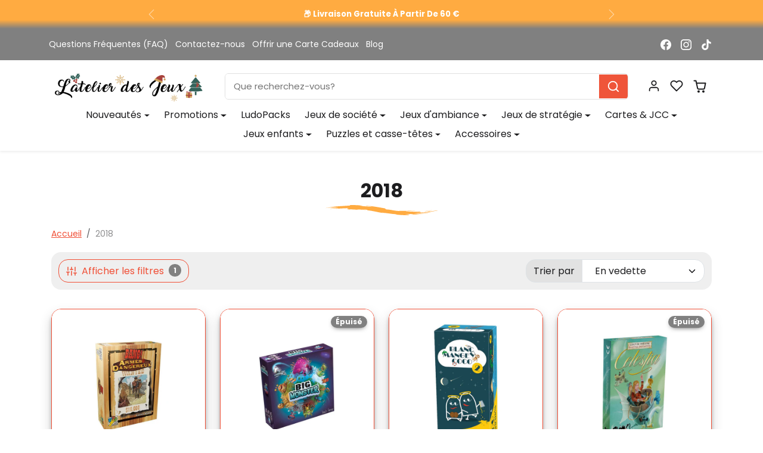

--- FILE ---
content_type: text/html; charset=utf-8
request_url: https://latelierdesjeux.com/collections/sortie-2018?filter.p.m.custom.nombre_de_joueurs=6
body_size: 52266
content:
<!doctype html>
<html
    class="scroll-on-animations" 
    data-inactive-tab-text="Viens jouer avec nous"
    lang="fr">
<head>
    <meta charset="utf-8">
    <meta name="viewport" content="width=device-width,initial-scale=1">
    <meta name="theme-color" content="#f04f36">

    <!-- Hotjar Tracking Code for https://latelierdesjeux.com/ -->
    <script>
        (function(h,o,t,j,a,r){
            h.hj=h.hj||function(){(h.hj.q=h.hj.q||[]).push(arguments)};
            h._hjSettings={hjid:6547762,hjsv:6};
            a=o.getElementsByTagName('head')[0];
            r=o.createElement('script');r.async=1;
            r.src=t+h._hjSettings.hjid+j+h._hjSettings.hjsv;
            a.appendChild(r);
        })(window,document,'https://static.hotjar.com/c/hotjar-','.js?sv=');
    </script>   

    <!-- Google Tag Manager -->
    <script>(function(w,d,s,l,i){w[l]=w[l]||[];w[l].push({'gtm.start':
    new Date().getTime(),event:'gtm.js'});var f=d.getElementsByTagName(s)[0],
    j=d.createElement(s),dl=l!='dataLayer'?'&l='+l:'';j.async=true;j.src=
    'https://www.googletagmanager.com/gtm.js?id='+i+dl;f.parentNode.insertBefore(j,f);
    })(window,document,'script','dataLayer','GTM-PQK959ZZ');</script>
    <!-- End Google Tag Manager -->

    <link rel="canonical" href="https://latelierdesjeux.com/collections/sortie-2018">
    <link rel="preconnect" href="https://cdn.shopify.com" crossorigin>
    <link rel="preconnect" href="https://fonts.shopifycdn.com" crossorigin><link rel="icon" type="image/png" sizes="16x16" href="//latelierdesjeux.com/cdn/shop/files/simple_invoice_account_logo_52592_35e3411a4fba6057c809e15ba3c2b935.jpg?crop=center&height=16&v=1747927413&width=16">
        <link rel="icon" type="image/png" sizes="32x32" href="//latelierdesjeux.com/cdn/shop/files/simple_invoice_account_logo_52592_35e3411a4fba6057c809e15ba3c2b935.jpg?crop=center&height=32&v=1747927413&width=32">
        <link rel="apple-touch-icon" sizes="180x180" href="//latelierdesjeux.com/cdn/shop/files/simple_invoice_account_logo_52592_35e3411a4fba6057c809e15ba3c2b935.jpg?crop=center&height=180&v=1747927413&width=180"><title>
        2018 - L&#39;Atelier des Jeux
</title>

    

    
  
<meta property="og:site_name" content="L&#39;Atelier des Jeux">
<meta property="og:url" content="https://latelierdesjeux.com/collections/sortie-2018">
<meta property="og:title" content="2018 - L&#39;Atelier des Jeux">
<meta property="og:type" content="product.group">
<meta property="og:description" content="Votre référence des Jeux de Société : jeux d&#39;ambiance, jeux de stratégie, jeux à 2, jeux pour enfants. L&#39;atelier des Jeux c&#39;est une équipe jeune et passionnée à votre écoute pour vous conseiller le jeu de société qui vous correspond."><meta property="og:image" content="http://latelierdesjeux.com/cdn/shop/files/logos-Atelier-des-jeux-noir_e3f32d95-d708-444b-99b2-9423966b1e27.png?v=1757516391">
    <meta property="og:image:secure_url" content="https://latelierdesjeux.com/cdn/shop/files/logos-Atelier-des-jeux-noir_e3f32d95-d708-444b-99b2-9423966b1e27.png?v=1757516391">
    <meta property="og:image:width" content="399">
    <meta property="og:image:height" content="199"><meta name="twitter:card" content="summary_large_image">
<meta name="twitter:title" content="2018 - L&#39;Atelier des Jeux">
<meta name="twitter:description" content="Votre référence des Jeux de Société : jeux d&#39;ambiance, jeux de stratégie, jeux à 2, jeux pour enfants. L&#39;atelier des Jeux c&#39;est une équipe jeune et passionnée à votre écoute pour vous conseiller le jeu de société qui vous correspond.">

    <script>window.performance && window.performance.mark && window.performance.mark('shopify.content_for_header.start');</script><meta name="google-site-verification" content="_D5CWOPxXnBogX96ynR_UCJDYse8iOqLPdP4ArgZnCs">
<meta name="facebook-domain-verification" content="ui1ei92mc8wmbof6ex4btgawrda1pd">
<meta id="shopify-digital-wallet" name="shopify-digital-wallet" content="/35441377413/digital_wallets/dialog">
<meta name="shopify-checkout-api-token" content="5b736d62a3229f57b680ea8315eabd6c">
<meta id="in-context-paypal-metadata" data-shop-id="35441377413" data-venmo-supported="false" data-environment="production" data-locale="fr_FR" data-paypal-v4="true" data-currency="EUR">
<link rel="alternate" type="application/atom+xml" title="Feed" href="/collections/sortie-2018.atom" />
<link rel="next" href="/collections/sortie-2018?filter.p.m.custom.nombre_de_joueurs=6&amp;page=2">
<link rel="alternate" type="application/json+oembed" href="https://latelierdesjeux.com/collections/sortie-2018.oembed">
<script async="async" src="/checkouts/internal/preloads.js?locale=fr-FR"></script>
<link rel="preconnect" href="https://shop.app" crossorigin="anonymous">
<script async="async" src="https://shop.app/checkouts/internal/preloads.js?locale=fr-FR&shop_id=35441377413" crossorigin="anonymous"></script>
<script id="apple-pay-shop-capabilities" type="application/json">{"shopId":35441377413,"countryCode":"FR","currencyCode":"EUR","merchantCapabilities":["supports3DS"],"merchantId":"gid:\/\/shopify\/Shop\/35441377413","merchantName":"L'Atelier des Jeux","requiredBillingContactFields":["postalAddress","email","phone"],"requiredShippingContactFields":["postalAddress","email","phone"],"shippingType":"shipping","supportedNetworks":["visa","masterCard","amex","maestro"],"total":{"type":"pending","label":"L'Atelier des Jeux","amount":"1.00"},"shopifyPaymentsEnabled":true,"supportsSubscriptions":true}</script>
<script id="shopify-features" type="application/json">{"accessToken":"5b736d62a3229f57b680ea8315eabd6c","betas":["rich-media-storefront-analytics"],"domain":"latelierdesjeux.com","predictiveSearch":true,"shopId":35441377413,"locale":"fr"}</script>
<script>var Shopify = Shopify || {};
Shopify.shop = "milleetunjeux.myshopify.com";
Shopify.locale = "fr";
Shopify.currency = {"active":"EUR","rate":"1.0"};
Shopify.country = "FR";
Shopify.theme = {"name":"Shopiweb v1.8.1 - Test Barre Recherche","id":188947431763,"schema_name":"Shopiweb Premium","schema_version":"1.8.1","theme_store_id":null,"role":"main"};
Shopify.theme.handle = "null";
Shopify.theme.style = {"id":null,"handle":null};
Shopify.cdnHost = "latelierdesjeux.com/cdn";
Shopify.routes = Shopify.routes || {};
Shopify.routes.root = "/";</script>
<script type="module">!function(o){(o.Shopify=o.Shopify||{}).modules=!0}(window);</script>
<script>!function(o){function n(){var o=[];function n(){o.push(Array.prototype.slice.apply(arguments))}return n.q=o,n}var t=o.Shopify=o.Shopify||{};t.loadFeatures=n(),t.autoloadFeatures=n()}(window);</script>
<script>
  window.ShopifyPay = window.ShopifyPay || {};
  window.ShopifyPay.apiHost = "shop.app\/pay";
  window.ShopifyPay.redirectState = null;
</script>
<script id="shop-js-analytics" type="application/json">{"pageType":"collection"}</script>
<script defer="defer" async type="module" src="//latelierdesjeux.com/cdn/shopifycloud/shop-js/modules/v2/client.init-shop-cart-sync_CK653pj-.fr.esm.js"></script>
<script defer="defer" async type="module" src="//latelierdesjeux.com/cdn/shopifycloud/shop-js/modules/v2/chunk.common_THX2l5vq.esm.js"></script>
<script type="module">
  await import("//latelierdesjeux.com/cdn/shopifycloud/shop-js/modules/v2/client.init-shop-cart-sync_CK653pj-.fr.esm.js");
await import("//latelierdesjeux.com/cdn/shopifycloud/shop-js/modules/v2/chunk.common_THX2l5vq.esm.js");

  window.Shopify.SignInWithShop?.initShopCartSync?.({"fedCMEnabled":true,"windoidEnabled":true});

</script>
<script>
  window.Shopify = window.Shopify || {};
  if (!window.Shopify.featureAssets) window.Shopify.featureAssets = {};
  window.Shopify.featureAssets['shop-js'] = {"shop-cart-sync":["modules/v2/client.shop-cart-sync_DFDXXXkD.fr.esm.js","modules/v2/chunk.common_THX2l5vq.esm.js"],"init-fed-cm":["modules/v2/client.init-fed-cm_Cc-thFtk.fr.esm.js","modules/v2/chunk.common_THX2l5vq.esm.js"],"init-shop-email-lookup-coordinator":["modules/v2/client.init-shop-email-lookup-coordinator_DlLqghIL.fr.esm.js","modules/v2/chunk.common_THX2l5vq.esm.js"],"shop-cash-offers":["modules/v2/client.shop-cash-offers_D-zvsY8I.fr.esm.js","modules/v2/chunk.common_THX2l5vq.esm.js","modules/v2/chunk.modal_C0XnQBSh.esm.js"],"shop-button":["modules/v2/client.shop-button_DvkMsxJQ.fr.esm.js","modules/v2/chunk.common_THX2l5vq.esm.js"],"init-windoid":["modules/v2/client.init-windoid_bZ2MemEJ.fr.esm.js","modules/v2/chunk.common_THX2l5vq.esm.js"],"avatar":["modules/v2/client.avatar_BTnouDA3.fr.esm.js"],"init-shop-cart-sync":["modules/v2/client.init-shop-cart-sync_CK653pj-.fr.esm.js","modules/v2/chunk.common_THX2l5vq.esm.js"],"shop-toast-manager":["modules/v2/client.shop-toast-manager_DrGkQe9k.fr.esm.js","modules/v2/chunk.common_THX2l5vq.esm.js"],"pay-button":["modules/v2/client.pay-button_DrnUGK2o.fr.esm.js","modules/v2/chunk.common_THX2l5vq.esm.js"],"shop-login-button":["modules/v2/client.shop-login-button_CAhDOpgr.fr.esm.js","modules/v2/chunk.common_THX2l5vq.esm.js","modules/v2/chunk.modal_C0XnQBSh.esm.js"],"init-customer-accounts-sign-up":["modules/v2/client.init-customer-accounts-sign-up_B2oI0MkL.fr.esm.js","modules/v2/client.shop-login-button_CAhDOpgr.fr.esm.js","modules/v2/chunk.common_THX2l5vq.esm.js","modules/v2/chunk.modal_C0XnQBSh.esm.js"],"init-shop-for-new-customer-accounts":["modules/v2/client.init-shop-for-new-customer-accounts_Fh7GHljr.fr.esm.js","modules/v2/client.shop-login-button_CAhDOpgr.fr.esm.js","modules/v2/chunk.common_THX2l5vq.esm.js","modules/v2/chunk.modal_C0XnQBSh.esm.js"],"init-customer-accounts":["modules/v2/client.init-customer-accounts_CE5ScpEV.fr.esm.js","modules/v2/client.shop-login-button_CAhDOpgr.fr.esm.js","modules/v2/chunk.common_THX2l5vq.esm.js","modules/v2/chunk.modal_C0XnQBSh.esm.js"],"shop-follow-button":["modules/v2/client.shop-follow-button_CCZx8YR6.fr.esm.js","modules/v2/chunk.common_THX2l5vq.esm.js","modules/v2/chunk.modal_C0XnQBSh.esm.js"],"lead-capture":["modules/v2/client.lead-capture_Bwrau9WY.fr.esm.js","modules/v2/chunk.common_THX2l5vq.esm.js","modules/v2/chunk.modal_C0XnQBSh.esm.js"],"checkout-modal":["modules/v2/client.checkout-modal_JXOKVWVv.fr.esm.js","modules/v2/chunk.common_THX2l5vq.esm.js","modules/v2/chunk.modal_C0XnQBSh.esm.js"],"shop-login":["modules/v2/client.shop-login_C5f7AhHA.fr.esm.js","modules/v2/chunk.common_THX2l5vq.esm.js","modules/v2/chunk.modal_C0XnQBSh.esm.js"],"payment-terms":["modules/v2/client.payment-terms_BFgRpJ6P.fr.esm.js","modules/v2/chunk.common_THX2l5vq.esm.js","modules/v2/chunk.modal_C0XnQBSh.esm.js"]};
</script>
<script>(function() {
  var isLoaded = false;
  function asyncLoad() {
    if (isLoaded) return;
    isLoaded = true;
    var urls = ["https:\/\/cdn-loyalty.yotpo.com\/loader\/jijM0h8F3uuacKUQlBP2TQ.js?shop=milleetunjeux.myshopify.com","https:\/\/image-optimizer.salessquad.co.uk\/scripts\/tiny_img_not_found_notifier_f68127e61fb7ecf7b09dba66f4517591.js?shop=milleetunjeux.myshopify.com"];
    for (var i = 0; i < urls.length; i++) {
      var s = document.createElement('script');
      s.type = 'text/javascript';
      s.async = true;
      s.src = urls[i];
      var x = document.getElementsByTagName('script')[0];
      x.parentNode.insertBefore(s, x);
    }
  };
  if(window.attachEvent) {
    window.attachEvent('onload', asyncLoad);
  } else {
    window.addEventListener('load', asyncLoad, false);
  }
})();</script>
<script id="__st">var __st={"a":35441377413,"offset":3600,"reqid":"bc47029a-b44e-4887-803a-01c172f2f648-1767257233","pageurl":"latelierdesjeux.com\/collections\/sortie-2018?filter.p.m.custom.nombre_de_joueurs=6","u":"31d5dac02742","p":"collection","rtyp":"collection","rid":279009165471};</script>
<script>window.ShopifyPaypalV4VisibilityTracking = true;</script>
<script id="captcha-bootstrap">!function(){'use strict';const t='contact',e='account',n='new_comment',o=[[t,t],['blogs',n],['comments',n],[t,'customer']],c=[[e,'customer_login'],[e,'guest_login'],[e,'recover_customer_password'],[e,'create_customer']],r=t=>t.map((([t,e])=>`form[action*='/${t}']:not([data-nocaptcha='true']) input[name='form_type'][value='${e}']`)).join(','),a=t=>()=>t?[...document.querySelectorAll(t)].map((t=>t.form)):[];function s(){const t=[...o],e=r(t);return a(e)}const i='password',u='form_key',d=['recaptcha-v3-token','g-recaptcha-response','h-captcha-response',i],f=()=>{try{return window.sessionStorage}catch{return}},m='__shopify_v',_=t=>t.elements[u];function p(t,e,n=!1){try{const o=window.sessionStorage,c=JSON.parse(o.getItem(e)),{data:r}=function(t){const{data:e,action:n}=t;return t[m]||n?{data:e,action:n}:{data:t,action:n}}(c);for(const[e,n]of Object.entries(r))t.elements[e]&&(t.elements[e].value=n);n&&o.removeItem(e)}catch(o){console.error('form repopulation failed',{error:o})}}const l='form_type',E='cptcha';function T(t){t.dataset[E]=!0}const w=window,h=w.document,L='Shopify',v='ce_forms',y='captcha';let A=!1;((t,e)=>{const n=(g='f06e6c50-85a8-45c8-87d0-21a2b65856fe',I='https://cdn.shopify.com/shopifycloud/storefront-forms-hcaptcha/ce_storefront_forms_captcha_hcaptcha.v1.5.2.iife.js',D={infoText:'Protégé par hCaptcha',privacyText:'Confidentialité',termsText:'Conditions'},(t,e,n)=>{const o=w[L][v],c=o.bindForm;if(c)return c(t,g,e,D).then(n);var r;o.q.push([[t,g,e,D],n]),r=I,A||(h.body.append(Object.assign(h.createElement('script'),{id:'captcha-provider',async:!0,src:r})),A=!0)});var g,I,D;w[L]=w[L]||{},w[L][v]=w[L][v]||{},w[L][v].q=[],w[L][y]=w[L][y]||{},w[L][y].protect=function(t,e){n(t,void 0,e),T(t)},Object.freeze(w[L][y]),function(t,e,n,w,h,L){const[v,y,A,g]=function(t,e,n){const i=e?o:[],u=t?c:[],d=[...i,...u],f=r(d),m=r(i),_=r(d.filter((([t,e])=>n.includes(e))));return[a(f),a(m),a(_),s()]}(w,h,L),I=t=>{const e=t.target;return e instanceof HTMLFormElement?e:e&&e.form},D=t=>v().includes(t);t.addEventListener('submit',(t=>{const e=I(t);if(!e)return;const n=D(e)&&!e.dataset.hcaptchaBound&&!e.dataset.recaptchaBound,o=_(e),c=g().includes(e)&&(!o||!o.value);(n||c)&&t.preventDefault(),c&&!n&&(function(t){try{if(!f())return;!function(t){const e=f();if(!e)return;const n=_(t);if(!n)return;const o=n.value;o&&e.removeItem(o)}(t);const e=Array.from(Array(32),(()=>Math.random().toString(36)[2])).join('');!function(t,e){_(t)||t.append(Object.assign(document.createElement('input'),{type:'hidden',name:u})),t.elements[u].value=e}(t,e),function(t,e){const n=f();if(!n)return;const o=[...t.querySelectorAll(`input[type='${i}']`)].map((({name:t})=>t)),c=[...d,...o],r={};for(const[a,s]of new FormData(t).entries())c.includes(a)||(r[a]=s);n.setItem(e,JSON.stringify({[m]:1,action:t.action,data:r}))}(t,e)}catch(e){console.error('failed to persist form',e)}}(e),e.submit())}));const S=(t,e)=>{t&&!t.dataset[E]&&(n(t,e.some((e=>e===t))),T(t))};for(const o of['focusin','change'])t.addEventListener(o,(t=>{const e=I(t);D(e)&&S(e,y())}));const B=e.get('form_key'),M=e.get(l),P=B&&M;t.addEventListener('DOMContentLoaded',(()=>{const t=y();if(P)for(const e of t)e.elements[l].value===M&&p(e,B);[...new Set([...A(),...v().filter((t=>'true'===t.dataset.shopifyCaptcha))])].forEach((e=>S(e,t)))}))}(h,new URLSearchParams(w.location.search),n,t,e,['guest_login'])})(!0,!0)}();</script>
<script integrity="sha256-4kQ18oKyAcykRKYeNunJcIwy7WH5gtpwJnB7kiuLZ1E=" data-source-attribution="shopify.loadfeatures" defer="defer" src="//latelierdesjeux.com/cdn/shopifycloud/storefront/assets/storefront/load_feature-a0a9edcb.js" crossorigin="anonymous"></script>
<script crossorigin="anonymous" defer="defer" src="//latelierdesjeux.com/cdn/shopifycloud/storefront/assets/shopify_pay/storefront-65b4c6d7.js?v=20250812"></script>
<script data-source-attribution="shopify.dynamic_checkout.dynamic.init">var Shopify=Shopify||{};Shopify.PaymentButton=Shopify.PaymentButton||{isStorefrontPortableWallets:!0,init:function(){window.Shopify.PaymentButton.init=function(){};var t=document.createElement("script");t.src="https://latelierdesjeux.com/cdn/shopifycloud/portable-wallets/latest/portable-wallets.fr.js",t.type="module",document.head.appendChild(t)}};
</script>
<script data-source-attribution="shopify.dynamic_checkout.buyer_consent">
  function portableWalletsHideBuyerConsent(e){var t=document.getElementById("shopify-buyer-consent"),n=document.getElementById("shopify-subscription-policy-button");t&&n&&(t.classList.add("hidden"),t.setAttribute("aria-hidden","true"),n.removeEventListener("click",e))}function portableWalletsShowBuyerConsent(e){var t=document.getElementById("shopify-buyer-consent"),n=document.getElementById("shopify-subscription-policy-button");t&&n&&(t.classList.remove("hidden"),t.removeAttribute("aria-hidden"),n.addEventListener("click",e))}window.Shopify?.PaymentButton&&(window.Shopify.PaymentButton.hideBuyerConsent=portableWalletsHideBuyerConsent,window.Shopify.PaymentButton.showBuyerConsent=portableWalletsShowBuyerConsent);
</script>
<script data-source-attribution="shopify.dynamic_checkout.cart.bootstrap">document.addEventListener("DOMContentLoaded",(function(){function t(){return document.querySelector("shopify-accelerated-checkout-cart, shopify-accelerated-checkout")}if(t())Shopify.PaymentButton.init();else{new MutationObserver((function(e,n){t()&&(Shopify.PaymentButton.init(),n.disconnect())})).observe(document.body,{childList:!0,subtree:!0})}}));
</script>
<script id='scb4127' type='text/javascript' async='' src='https://latelierdesjeux.com/cdn/shopifycloud/privacy-banner/storefront-banner.js'></script><link id="shopify-accelerated-checkout-styles" rel="stylesheet" media="screen" href="https://latelierdesjeux.com/cdn/shopifycloud/portable-wallets/latest/accelerated-checkout-backwards-compat.css" crossorigin="anonymous">
<style id="shopify-accelerated-checkout-cart">
        #shopify-buyer-consent {
  margin-top: 1em;
  display: inline-block;
  width: 100%;
}

#shopify-buyer-consent.hidden {
  display: none;
}

#shopify-subscription-policy-button {
  background: none;
  border: none;
  padding: 0;
  text-decoration: underline;
  font-size: inherit;
  cursor: pointer;
}

#shopify-subscription-policy-button::before {
  box-shadow: none;
}

      </style>

<script>window.performance && window.performance.mark && window.performance.mark('shopify.content_for_header.end');</script>

    <style data-shopify>
    /* Code personnalisé ~ CSS */
      
    </style>

    <style>
        :root {
            
                --bs-border-color: var(--bs-light-darken-10);
            
        }
    </style>

    <link href="//latelierdesjeux.com/cdn/shop/t/14/assets/vendor-bootstrap.min.css?v=165122907557320357581760959977" rel="stylesheet">
    <link href="//latelierdesjeux.com/cdn/shop/t/14/assets/vendor-splide.min.css?v=44329677166622589231760959977" rel="stylesheet" media="print" onload="this.media='all'">
    <link href="//latelierdesjeux.com/cdn/shop/t/14/assets/vendor-animate.min.css?v=117445339244174673761760959977" rel="stylesheet" media="print" onload="this.media='all'">
    <link href="//latelierdesjeux.com/cdn/shop/t/14/assets/variables.css?v=32255296648068538191764159552" rel="stylesheet">
    <link href="//latelierdesjeux.com/cdn/shop/t/14/assets/base.css?v=141907345305332716511760973415" rel="stylesheet">
    <link href="//latelierdesjeux.com/cdn/shop/t/14/assets/general.css?v=68309919226025921921760959977" rel="stylesheet">
    <link href="//latelierdesjeux.com/cdn/shop/t/14/assets/sections.css?v=154648460425518346221760959977" rel="stylesheet">
    <link href="//latelierdesjeux.com/cdn/shop/t/14/assets/collection.css?v=111871670453819682651760959977" rel="stylesheet">
    <link href="//latelierdesjeux.com/cdn/shop/t/14/assets/product.css?v=72521802918153063371760959977" rel="stylesheet">
    <link href="//latelierdesjeux.com/cdn/shop/t/14/assets/cart.css?v=158395885140540838641760959977" rel="stylesheet">
    <link href="//latelierdesjeux.com/cdn/shop/t/14/assets/custom.css?v=58013027858565158311760959977" rel="stylesheet">

    <script>
        Shopify.money_format = "{{amount_with_comma_separator}} EUR"
        window.theme = {
            product: {
                addToCart: 'Ajouter au panier',
                addedToCart: '✓ Ajouté au panier',
                soldOut: 'Épuisé',
                unavailable: 'Indisponible',
                priceRegular: 'Prix habituel',
                priceFrom: 'À partir de',
                priceSale: 'Prix de vente',
                save: 'Économisez',
            }
        }
    </script>

    
        <link href="//latelierdesjeux.com/cdn/shop/t/14/assets/vendor-nouislider.min.css?v=37059483690359527951760959977" rel="stylesheet" media="print" onload="this.media='all'">
        <script src="//latelierdesjeux.com/cdn/shop/t/14/assets/vendor-nouislider.min.js?v=52247572922176386261760959977" defer></script>
    

    

    <script src="//latelierdesjeux.com/cdn/shopifycloud/storefront/assets/themes_support/shopify_common-5f594365.js" defer></script>
    <script src="//latelierdesjeux.com/cdn/shop/t/14/assets/vendor-bootstrap.bundle.min.js?v=18058466983537391601760959977" defer></script>
    <script src="//latelierdesjeux.com/cdn/shop/t/14/assets/vendor-splide.min.js?v=73338738898036601811760959977" defer></script>
    <script src="//latelierdesjeux.com/cdn/shop/t/14/assets/base.js?v=88187105714513531961760959977" defer></script>
    <script src="//latelierdesjeux.com/cdn/shop/t/14/assets/general.js?v=53686260013273529501760959977" defer></script>
    <script src="//latelierdesjeux.com/cdn/shop/t/14/assets/search.js?v=51864669031187171991760959977" defer></script>
    <script src="//latelierdesjeux.com/cdn/shop/t/14/assets/sections.js?v=70097574829043791761760959977" defer></script>
    <script src="//latelierdesjeux.com/cdn/shop/t/14/assets/collection.js?v=28403890099244665381760959977" defer></script>
    <script src="//latelierdesjeux.com/cdn/shop/t/14/assets/product.js?v=7157926470491679491760959977" defer></script>
    <script src="//latelierdesjeux.com/cdn/shop/t/14/assets/cart.js?v=154577099781478211491760959977" defer></script>
    <script src="//latelierdesjeux.com/cdn/shop/t/14/assets/custom.js?v=96677771375636128231760959977" defer></script>

    
        <script src="//latelierdesjeux.com/cdn/shop/t/14/assets/wishlist.js?v=142254086043909807111760959977" defer></script>
    

    <!-- Code personnalisé ~ Javascript -->
    
  
    <!-- Code personnalisé ~ Head -->
    

    

    <!-- Shopify Theme Version Tracker -->
    
    
    
    
    
    

    
    
    
    
    
    <div id="shopify-theme-info"
      data-theme-id="188947431763"
      data-theme-color="#f04f36"
      data-theme-name="Shopiweb v1.8.1 - Test Barre Recherche"
      data-theme-admin-name="Shopiweb Premium"
      data-theme-version="1.8.0"
      data-theme-role="main"
      data-shop-name="L&#39;Atelier des Jeux"
      data-shop-domain="latelierdesjeux.com"data-shop-favicon="https://latelierdesjeux.com/cdn/shop/files/simple_invoice_account_logo_52592_35e3411a4fba6057c809e15ba3c2b935.jpg?v=1747927413"data-font-body-family="Poppins"
      data-products-count="2597"
      data-collections-count="393"
      data-pages-count="39"
      data-locale-count="1"
      data-languages="fr"
      data-shop-currency="EUR"
      data-shop-currencies="EUR (€)"
      data-shop-myshopify-domain="milleetunjeux.myshopify.com"
    >
    </div>
    
    <script src="https://cdn-widgetsrepository.yotpo.com/v1/loader/jijM0h8F3uuacKUQlBP2TQ" async></script>
    <meta name="google-site-verification" content="pLhmaZ5MiFyCK4oUuvPrcZjMEVPCG-UWRHIkyhvJA14" />

<!-- BEGIN app block: shopify://apps/mida-replay-heatmaps/blocks/mida_recorder/e4c350c5-eabf-426d-8014-47ef50412bd0 -->
    <script>
        window.msrPageTitle = "2018 - L&#39;Atelier des Jeux";
        
        window.msrCart = {"note":null,"attributes":{},"original_total_price":0,"total_price":0,"total_discount":0,"total_weight":0.0,"item_count":0,"items":[],"requires_shipping":false,"currency":"EUR","items_subtotal_price":0,"cart_level_discount_applications":[],"checkout_charge_amount":0}
        window.msrCustomer = {
            email: "",
            id: "",
        }

        

        

        window.msrTheme = {
            name: "",
            type: "collection",
        };
        window.msrData = Object.freeze({
            proxy: '',
        });
    </script>
    
    
        <script src='https://cdn.shopify.com/extensions/019b0d02-ecf8-709d-9621-fbd8b055862e/version_8e8aedb2-2025-12-11_17h44m/assets/recorder.msr.js' defer='defer'></script>
    
    

    




<!-- END app block --><link href="https://monorail-edge.shopifysvc.com" rel="dns-prefetch">
<script>(function(){if ("sendBeacon" in navigator && "performance" in window) {try {var session_token_from_headers = performance.getEntriesByType('navigation')[0].serverTiming.find(x => x.name == '_s').description;} catch {var session_token_from_headers = undefined;}var session_cookie_matches = document.cookie.match(/_shopify_s=([^;]*)/);var session_token_from_cookie = session_cookie_matches && session_cookie_matches.length === 2 ? session_cookie_matches[1] : "";var session_token = session_token_from_headers || session_token_from_cookie || "";function handle_abandonment_event(e) {var entries = performance.getEntries().filter(function(entry) {return /monorail-edge.shopifysvc.com/.test(entry.name);});if (!window.abandonment_tracked && entries.length === 0) {window.abandonment_tracked = true;var currentMs = Date.now();var navigation_start = performance.timing.navigationStart;var payload = {shop_id: 35441377413,url: window.location.href,navigation_start,duration: currentMs - navigation_start,session_token,page_type: "collection"};window.navigator.sendBeacon("https://monorail-edge.shopifysvc.com/v1/produce", JSON.stringify({schema_id: "online_store_buyer_site_abandonment/1.1",payload: payload,metadata: {event_created_at_ms: currentMs,event_sent_at_ms: currentMs}}));}}window.addEventListener('pagehide', handle_abandonment_event);}}());</script>
<script id="web-pixels-manager-setup">(function e(e,d,r,n,o){if(void 0===o&&(o={}),!Boolean(null===(a=null===(i=window.Shopify)||void 0===i?void 0:i.analytics)||void 0===a?void 0:a.replayQueue)){var i,a;window.Shopify=window.Shopify||{};var t=window.Shopify;t.analytics=t.analytics||{};var s=t.analytics;s.replayQueue=[],s.publish=function(e,d,r){return s.replayQueue.push([e,d,r]),!0};try{self.performance.mark("wpm:start")}catch(e){}var l=function(){var e={modern:/Edge?\/(1{2}[4-9]|1[2-9]\d|[2-9]\d{2}|\d{4,})\.\d+(\.\d+|)|Firefox\/(1{2}[4-9]|1[2-9]\d|[2-9]\d{2}|\d{4,})\.\d+(\.\d+|)|Chrom(ium|e)\/(9{2}|\d{3,})\.\d+(\.\d+|)|(Maci|X1{2}).+ Version\/(15\.\d+|(1[6-9]|[2-9]\d|\d{3,})\.\d+)([,.]\d+|)( \(\w+\)|)( Mobile\/\w+|) Safari\/|Chrome.+OPR\/(9{2}|\d{3,})\.\d+\.\d+|(CPU[ +]OS|iPhone[ +]OS|CPU[ +]iPhone|CPU IPhone OS|CPU iPad OS)[ +]+(15[._]\d+|(1[6-9]|[2-9]\d|\d{3,})[._]\d+)([._]\d+|)|Android:?[ /-](13[3-9]|1[4-9]\d|[2-9]\d{2}|\d{4,})(\.\d+|)(\.\d+|)|Android.+Firefox\/(13[5-9]|1[4-9]\d|[2-9]\d{2}|\d{4,})\.\d+(\.\d+|)|Android.+Chrom(ium|e)\/(13[3-9]|1[4-9]\d|[2-9]\d{2}|\d{4,})\.\d+(\.\d+|)|SamsungBrowser\/([2-9]\d|\d{3,})\.\d+/,legacy:/Edge?\/(1[6-9]|[2-9]\d|\d{3,})\.\d+(\.\d+|)|Firefox\/(5[4-9]|[6-9]\d|\d{3,})\.\d+(\.\d+|)|Chrom(ium|e)\/(5[1-9]|[6-9]\d|\d{3,})\.\d+(\.\d+|)([\d.]+$|.*Safari\/(?![\d.]+ Edge\/[\d.]+$))|(Maci|X1{2}).+ Version\/(10\.\d+|(1[1-9]|[2-9]\d|\d{3,})\.\d+)([,.]\d+|)( \(\w+\)|)( Mobile\/\w+|) Safari\/|Chrome.+OPR\/(3[89]|[4-9]\d|\d{3,})\.\d+\.\d+|(CPU[ +]OS|iPhone[ +]OS|CPU[ +]iPhone|CPU IPhone OS|CPU iPad OS)[ +]+(10[._]\d+|(1[1-9]|[2-9]\d|\d{3,})[._]\d+)([._]\d+|)|Android:?[ /-](13[3-9]|1[4-9]\d|[2-9]\d{2}|\d{4,})(\.\d+|)(\.\d+|)|Mobile Safari.+OPR\/([89]\d|\d{3,})\.\d+\.\d+|Android.+Firefox\/(13[5-9]|1[4-9]\d|[2-9]\d{2}|\d{4,})\.\d+(\.\d+|)|Android.+Chrom(ium|e)\/(13[3-9]|1[4-9]\d|[2-9]\d{2}|\d{4,})\.\d+(\.\d+|)|Android.+(UC? ?Browser|UCWEB|U3)[ /]?(15\.([5-9]|\d{2,})|(1[6-9]|[2-9]\d|\d{3,})\.\d+)\.\d+|SamsungBrowser\/(5\.\d+|([6-9]|\d{2,})\.\d+)|Android.+MQ{2}Browser\/(14(\.(9|\d{2,})|)|(1[5-9]|[2-9]\d|\d{3,})(\.\d+|))(\.\d+|)|K[Aa][Ii]OS\/(3\.\d+|([4-9]|\d{2,})\.\d+)(\.\d+|)/},d=e.modern,r=e.legacy,n=navigator.userAgent;return n.match(d)?"modern":n.match(r)?"legacy":"unknown"}(),u="modern"===l?"modern":"legacy",c=(null!=n?n:{modern:"",legacy:""})[u],f=function(e){return[e.baseUrl,"/wpm","/b",e.hashVersion,"modern"===e.buildTarget?"m":"l",".js"].join("")}({baseUrl:d,hashVersion:r,buildTarget:u}),m=function(e){var d=e.version,r=e.bundleTarget,n=e.surface,o=e.pageUrl,i=e.monorailEndpoint;return{emit:function(e){var a=e.status,t=e.errorMsg,s=(new Date).getTime(),l=JSON.stringify({metadata:{event_sent_at_ms:s},events:[{schema_id:"web_pixels_manager_load/3.1",payload:{version:d,bundle_target:r,page_url:o,status:a,surface:n,error_msg:t},metadata:{event_created_at_ms:s}}]});if(!i)return console&&console.warn&&console.warn("[Web Pixels Manager] No Monorail endpoint provided, skipping logging."),!1;try{return self.navigator.sendBeacon.bind(self.navigator)(i,l)}catch(e){}var u=new XMLHttpRequest;try{return u.open("POST",i,!0),u.setRequestHeader("Content-Type","text/plain"),u.send(l),!0}catch(e){return console&&console.warn&&console.warn("[Web Pixels Manager] Got an unhandled error while logging to Monorail."),!1}}}}({version:r,bundleTarget:l,surface:e.surface,pageUrl:self.location.href,monorailEndpoint:e.monorailEndpoint});try{o.browserTarget=l,function(e){var d=e.src,r=e.async,n=void 0===r||r,o=e.onload,i=e.onerror,a=e.sri,t=e.scriptDataAttributes,s=void 0===t?{}:t,l=document.createElement("script"),u=document.querySelector("head"),c=document.querySelector("body");if(l.async=n,l.src=d,a&&(l.integrity=a,l.crossOrigin="anonymous"),s)for(var f in s)if(Object.prototype.hasOwnProperty.call(s,f))try{l.dataset[f]=s[f]}catch(e){}if(o&&l.addEventListener("load",o),i&&l.addEventListener("error",i),u)u.appendChild(l);else{if(!c)throw new Error("Did not find a head or body element to append the script");c.appendChild(l)}}({src:f,async:!0,onload:function(){if(!function(){var e,d;return Boolean(null===(d=null===(e=window.Shopify)||void 0===e?void 0:e.analytics)||void 0===d?void 0:d.initialized)}()){var d=window.webPixelsManager.init(e)||void 0;if(d){var r=window.Shopify.analytics;r.replayQueue.forEach((function(e){var r=e[0],n=e[1],o=e[2];d.publishCustomEvent(r,n,o)})),r.replayQueue=[],r.publish=d.publishCustomEvent,r.visitor=d.visitor,r.initialized=!0}}},onerror:function(){return m.emit({status:"failed",errorMsg:"".concat(f," has failed to load")})},sri:function(e){var d=/^sha384-[A-Za-z0-9+/=]+$/;return"string"==typeof e&&d.test(e)}(c)?c:"",scriptDataAttributes:o}),m.emit({status:"loading"})}catch(e){m.emit({status:"failed",errorMsg:(null==e?void 0:e.message)||"Unknown error"})}}})({shopId: 35441377413,storefrontBaseUrl: "https://latelierdesjeux.com",extensionsBaseUrl: "https://extensions.shopifycdn.com/cdn/shopifycloud/web-pixels-manager",monorailEndpoint: "https://monorail-edge.shopifysvc.com/unstable/produce_batch",surface: "storefront-renderer",enabledBetaFlags: ["2dca8a86","a0d5f9d2"],webPixelsConfigList: [{"id":"3344957779","configuration":"{\"domain\":\"milleetunjeux.myshopify.com\"}","eventPayloadVersion":"v1","runtimeContext":"STRICT","scriptVersion":"303891feedfab197594ea2196507b8d0","type":"APP","apiClientId":2850947073,"privacyPurposes":["ANALYTICS","MARKETING","SALE_OF_DATA"],"capabilities":["advanced_dom_events"],"dataSharingAdjustments":{"protectedCustomerApprovalScopes":["read_customer_address","read_customer_email","read_customer_name","read_customer_personal_data","read_customer_phone"]}},{"id":"906002771","configuration":"{\"config\":\"{\\\"pixel_id\\\":\\\"G-9W9DZYPEF5\\\",\\\"target_country\\\":\\\"FR\\\",\\\"gtag_events\\\":[{\\\"type\\\":\\\"begin_checkout\\\",\\\"action_label\\\":\\\"G-9W9DZYPEF5\\\"},{\\\"type\\\":\\\"search\\\",\\\"action_label\\\":\\\"G-9W9DZYPEF5\\\"},{\\\"type\\\":\\\"view_item\\\",\\\"action_label\\\":[\\\"G-9W9DZYPEF5\\\",\\\"MC-11MXD6BHMW\\\"]},{\\\"type\\\":\\\"purchase\\\",\\\"action_label\\\":[\\\"G-9W9DZYPEF5\\\",\\\"MC-11MXD6BHMW\\\"]},{\\\"type\\\":\\\"page_view\\\",\\\"action_label\\\":[\\\"G-9W9DZYPEF5\\\",\\\"MC-11MXD6BHMW\\\"]},{\\\"type\\\":\\\"add_payment_info\\\",\\\"action_label\\\":\\\"G-9W9DZYPEF5\\\"},{\\\"type\\\":\\\"add_to_cart\\\",\\\"action_label\\\":\\\"G-9W9DZYPEF5\\\"}],\\\"enable_monitoring_mode\\\":false}\"}","eventPayloadVersion":"v1","runtimeContext":"OPEN","scriptVersion":"b2a88bafab3e21179ed38636efcd8a93","type":"APP","apiClientId":1780363,"privacyPurposes":[],"dataSharingAdjustments":{"protectedCustomerApprovalScopes":["read_customer_address","read_customer_email","read_customer_name","read_customer_personal_data","read_customer_phone"]}},{"id":"892830035","configuration":"{\"pixelCode\":\"C0R7G450P0FFH53J16R0\"}","eventPayloadVersion":"v1","runtimeContext":"STRICT","scriptVersion":"22e92c2ad45662f435e4801458fb78cc","type":"APP","apiClientId":4383523,"privacyPurposes":["ANALYTICS","MARKETING","SALE_OF_DATA"],"dataSharingAdjustments":{"protectedCustomerApprovalScopes":["read_customer_address","read_customer_email","read_customer_name","read_customer_personal_data","read_customer_phone"]}},{"id":"467992915","configuration":"{\"pixel_id\":\"887960606319069\",\"pixel_type\":\"facebook_pixel\",\"metaapp_system_user_token\":\"-\"}","eventPayloadVersion":"v1","runtimeContext":"OPEN","scriptVersion":"ca16bc87fe92b6042fbaa3acc2fbdaa6","type":"APP","apiClientId":2329312,"privacyPurposes":["ANALYTICS","MARKETING","SALE_OF_DATA"],"dataSharingAdjustments":{"protectedCustomerApprovalScopes":["read_customer_address","read_customer_email","read_customer_name","read_customer_personal_data","read_customer_phone"]}},{"id":"205226323","eventPayloadVersion":"1","runtimeContext":"LAX","scriptVersion":"3","type":"CUSTOM","privacyPurposes":[],"name":"Affilae"},{"id":"shopify-app-pixel","configuration":"{}","eventPayloadVersion":"v1","runtimeContext":"STRICT","scriptVersion":"0450","apiClientId":"shopify-pixel","type":"APP","privacyPurposes":["ANALYTICS","MARKETING"]},{"id":"shopify-custom-pixel","eventPayloadVersion":"v1","runtimeContext":"LAX","scriptVersion":"0450","apiClientId":"shopify-pixel","type":"CUSTOM","privacyPurposes":["ANALYTICS","MARKETING"]}],isMerchantRequest: false,initData: {"shop":{"name":"L'Atelier des Jeux","paymentSettings":{"currencyCode":"EUR"},"myshopifyDomain":"milleetunjeux.myshopify.com","countryCode":"FR","storefrontUrl":"https:\/\/latelierdesjeux.com"},"customer":null,"cart":null,"checkout":null,"productVariants":[],"purchasingCompany":null},},"https://latelierdesjeux.com/cdn","da62cc92w68dfea28pcf9825a4m392e00d0",{"modern":"","legacy":""},{"shopId":"35441377413","storefrontBaseUrl":"https:\/\/latelierdesjeux.com","extensionBaseUrl":"https:\/\/extensions.shopifycdn.com\/cdn\/shopifycloud\/web-pixels-manager","surface":"storefront-renderer","enabledBetaFlags":"[\"2dca8a86\", \"a0d5f9d2\"]","isMerchantRequest":"false","hashVersion":"da62cc92w68dfea28pcf9825a4m392e00d0","publish":"custom","events":"[[\"page_viewed\",{}],[\"collection_viewed\",{\"collection\":{\"id\":\"279009165471\",\"title\":\"2018\",\"productVariants\":[{\"price\":{\"amount\":16.5,\"currencyCode\":\"EUR\"},\"product\":{\"title\":\"Bang! Armés et dangereux (Ext.)\",\"vendor\":\"Novalis\",\"id\":\"4739544416389\",\"untranslatedTitle\":\"Bang! Armés et dangereux (Ext.)\",\"url\":\"\/products\/bang-armes-et-dangereux-3558380056492?_pos=1\u0026_fid=3d3c3d627\u0026_ss=c\",\"type\":\"Jeu d'ambiance\"},\"id\":\"33090467397765\",\"image\":{\"src\":\"\/\/latelierdesjeux.com\/cdn\/shop\/products\/bang-armes-et-dangereux-234143.jpg?v=1605298157\"},\"sku\":\"3558380056492\",\"title\":\"Default Title\",\"untranslatedTitle\":\"Default Title\"},{\"price\":{\"amount\":26.9,\"currencyCode\":\"EUR\"},\"product\":{\"title\":\"Big Monster\",\"vendor\":\"Asmodee\",\"id\":\"4739545792645\",\"untranslatedTitle\":\"Big Monster\",\"url\":\"\/products\/big-monster-3770011462001?_pos=2\u0026_fid=3d3c3d627\u0026_ss=c\",\"type\":\"Jeu de stratégie\"},\"id\":\"33090469036165\",\"image\":{\"src\":\"\/\/latelierdesjeux.com\/cdn\/shop\/products\/big-monster-307236.jpg?v=1605298125\"},\"sku\":\"3770011462070\",\"title\":\"Default Title\",\"untranslatedTitle\":\"Default Title\"},{\"price\":{\"amount\":27.9,\"currencyCode\":\"EUR\"},\"product\":{\"title\":\"Blanc Manger Coco 2 - Le Déluge\",\"vendor\":\"BlackRock Games\",\"id\":\"4739546972293\",\"untranslatedTitle\":\"Blanc Manger Coco 2 - Le Déluge\",\"url\":\"\/products\/blanc-manger-coco-2-le-deluge-638097856653?_pos=3\u0026_fid=3d3c3d627\u0026_ss=c\",\"type\":\"Jeu d'ambiance\"},\"id\":\"33090470903941\",\"image\":{\"src\":\"\/\/latelierdesjeux.com\/cdn\/shop\/files\/jeu-blanc-manger-coco-2-le-deluge-444504.jpg?v=1719579142\"},\"sku\":\"0638097856653\",\"title\":\"Default Title\",\"untranslatedTitle\":\"Default Title\"},{\"price\":{\"amount\":8.9,\"currencyCode\":\"EUR\"},\"product\":{\"title\":\"Celestia - Extension Coup de Théâtre\",\"vendor\":\"BlackRock Games\",\"id\":\"5933134217375\",\"untranslatedTitle\":\"Celestia - Extension Coup de Théâtre\",\"url\":\"\/products\/celestia-extension-coup-de-theatre-3770005767105?_pos=4\u0026_fid=3d3c3d627\u0026_ss=c\",\"type\":\"Jeu de stratégie\"},\"id\":\"37129121628319\",\"image\":{\"src\":\"\/\/latelierdesjeux.com\/cdn\/shop\/files\/celestia---coup-de-theatre-p-image-65696-grande.jpg?v=1719495265\"},\"sku\":\"3770005767105\",\"title\":\"Default Title\",\"untranslatedTitle\":\"Default Title\"},{\"price\":{\"amount\":14.9,\"currencyCode\":\"EUR\"},\"product\":{\"title\":\"Chroni - Histoire Des Arts\",\"vendor\":\"BlackRock Games\",\"id\":\"6110383079583\",\"untranslatedTitle\":\"Chroni - Histoire Des Arts\",\"url\":\"\/products\/chroni-histoire-des-arts-9782918742425?_pos=5\u0026_fid=3d3c3d627\u0026_ss=c\",\"type\":\"Jeu d'ambiance\"},\"id\":\"37640509423775\",\"image\":{\"src\":\"\/\/latelierdesjeux.com\/cdn\/shop\/files\/chroni---l-histoire-des-arts-p-image-66063-grande.jpg?v=1719499209\"},\"sku\":\"9782918742425\",\"title\":\"Default Title\",\"untranslatedTitle\":\"Default Title\"},{\"price\":{\"amount\":14.9,\"currencyCode\":\"EUR\"},\"product\":{\"title\":\"Chroni - Les Grandes Inventions\",\"vendor\":\"BlackRock Games\",\"id\":\"6110383177887\",\"untranslatedTitle\":\"Chroni - Les Grandes Inventions\",\"url\":\"\/products\/chroni-inventions-et-decouvertes-9782918742432?_pos=6\u0026_fid=3d3c3d627\u0026_ss=c\",\"type\":\"Jeu d'ambiance\"},\"id\":\"37640510406815\",\"image\":{\"src\":\"\/\/latelierdesjeux.com\/cdn\/shop\/files\/chroni-inventions-et-decouvertes-on-the-go-editions-jeu-dambiance-911072.jpg?v=1719499563\"},\"sku\":\"9782918742432\",\"title\":\"Default Title\",\"untranslatedTitle\":\"Default Title\"},{\"price\":{\"amount\":22.5,\"currencyCode\":\"EUR\"},\"product\":{\"title\":\"Concept Kids: Animaux\",\"vendor\":\"Asmodee\",\"id\":\"5424210477215\",\"untranslatedTitle\":\"Concept Kids: Animaux\",\"url\":\"\/products\/concept-kids-5425016922538?_pos=7\u0026_fid=3d3c3d627\u0026_ss=c\",\"type\":\"Jeu enfants\"},\"id\":\"35261220094111\",\"image\":{\"src\":\"\/\/latelierdesjeux.com\/cdn\/shop\/products\/concept-kids-150338.jpg?v=1605262647\"},\"sku\":\"5425016922538\",\"title\":\"Default Title\",\"untranslatedTitle\":\"Default Title\"},{\"price\":{\"amount\":19.9,\"currencyCode\":\"EUR\"},\"product\":{\"title\":\"Decrypto\",\"vendor\":\"BlackRock Games\",\"id\":\"4868409950341\",\"untranslatedTitle\":\"Decrypto\",\"url\":\"\/products\/decrypto-807658000709?_pos=8\u0026_fid=3d3c3d627\u0026_ss=c\",\"type\":\"Jeu d'ambiance\"},\"id\":\"33506267234437\",\"image\":{\"src\":\"\/\/latelierdesjeux.com\/cdn\/shop\/products\/decrypto-618436.jpg?v=1605293649\"},\"sku\":\"0807658000709\",\"title\":\"Default Title\",\"untranslatedTitle\":\"Default Title\"},{\"price\":{\"amount\":19.9,\"currencyCode\":\"EUR\"},\"product\":{\"title\":\"Dixit - Anniversary\",\"vendor\":\"Asmodee\",\"id\":\"4739557195909\",\"untranslatedTitle\":\"Dixit - Anniversary\",\"url\":\"\/products\/dixit-anniversary-3558380062714?_pos=9\u0026_fid=3d3c3d627\u0026_ss=c\",\"type\":\"Jeu d'ambiance\"},\"id\":\"33090508292229\",\"image\":{\"src\":\"\/\/latelierdesjeux.com\/cdn\/shop\/products\/dixit-anniversary-273062.jpg?v=1605294829\"},\"sku\":\"9782370990914\",\"title\":\"Default Title\",\"untranslatedTitle\":\"Default Title\"},{\"price\":{\"amount\":12.15,\"currencyCode\":\"EUR\"},\"product\":{\"title\":\"Dragons\",\"vendor\":\"Surfin Meeple\",\"id\":\"4739558703237\",\"untranslatedTitle\":\"Dragons\",\"url\":\"\/products\/dragons-3760146644281?_pos=10\u0026_fid=3d3c3d627\u0026_ss=c\",\"type\":\"Jeu d'ambiance\"},\"id\":\"33090514878597\",\"image\":{\"src\":\"\/\/latelierdesjeux.com\/cdn\/shop\/products\/dragons-308871.jpg?v=1605294454\"},\"sku\":\"3760146644281\",\"title\":\"Default Title\",\"untranslatedTitle\":\"Default Title\"},{\"price\":{\"amount\":7.6,\"currencyCode\":\"EUR\"},\"product\":{\"title\":\"Enigme - Nouvelles Technologies\",\"vendor\":\"Bioviva\",\"id\":\"5843983892639\",\"untranslatedTitle\":\"Enigme - Nouvelles Technologies\",\"url\":\"\/products\/enigme-nouvelles-technologies-3569160200530?_pos=11\u0026_fid=3d3c3d627\u0026_ss=c\",\"type\":\"Jeu d'ambiance\"},\"id\":\"36894497243295\",\"image\":{\"src\":\"\/\/latelierdesjeux.com\/cdn\/shop\/products\/enigme-nouvelles-technologies-bioviva-editions-jeu-dambiance-605180.jpg?v=1604887069\"},\"sku\":\"3569160200530\",\"title\":\"Default Title\",\"untranslatedTitle\":\"Default Title\"},{\"price\":{\"amount\":14.9,\"currencyCode\":\"EUR\"},\"product\":{\"title\":\"Exit : L'ile oubliée\",\"vendor\":\"Iello\",\"id\":\"4739561128069\",\"untranslatedTitle\":\"Exit : L'ile oubliée\",\"url\":\"\/products\/exit-lile-oubliee-3760175514937?_pos=12\u0026_fid=3d3c3d627\u0026_ss=c\",\"type\":\"Jeu de stratégie\"},\"id\":\"33090518188165\",\"image\":{\"src\":\"\/\/latelierdesjeux.com\/cdn\/shop\/products\/jeu-exit-lile-oubliee-2450114.jpg?v=1761699068\"},\"sku\":\"3760175514937\",\"title\":\"Default Title\",\"untranslatedTitle\":\"Default Title\"},{\"price\":{\"amount\":14.9,\"currencyCode\":\"EUR\"},\"product\":{\"title\":\"Exit : La station Polaire\",\"vendor\":\"Iello\",\"id\":\"4739561291909\",\"untranslatedTitle\":\"Exit : La station Polaire\",\"url\":\"\/products\/exit-la-station-polaire-3760175514913?_pos=13\u0026_fid=3d3c3d627\u0026_ss=c\",\"type\":\"Jeu de stratégie\"},\"id\":\"33090518319237\",\"image\":{\"src\":\"\/\/latelierdesjeux.com\/cdn\/shop\/products\/exit-la-station-polaire-136349.jpg?v=1605297806\"},\"sku\":\"3760175514913\",\"title\":\"Default Title\",\"untranslatedTitle\":\"Default Title\"},{\"price\":{\"amount\":14.9,\"currencyCode\":\"EUR\"},\"product\":{\"title\":\"Exit : Le Cadavre de l’Orient-Express\",\"vendor\":\"Iello\",\"id\":\"4739561324677\",\"untranslatedTitle\":\"Exit : Le Cadavre de l’Orient-Express\",\"url\":\"\/products\/exit-le-cadavre-de-l-orient-express-3760175515521?_pos=14\u0026_fid=3d3c3d627\u0026_ss=c\",\"type\":\"Jeu de stratégie\"},\"id\":\"33090518646917\",\"image\":{\"src\":\"\/\/latelierdesjeux.com\/cdn\/shop\/products\/exit-le-cadavre-de-lorient-express-749201.jpg?v=1605297803\"},\"sku\":\"3760175515521\",\"title\":\"Default Title\",\"untranslatedTitle\":\"Default Title\"},{\"price\":{\"amount\":14.9,\"currencyCode\":\"EUR\"},\"product\":{\"title\":\"Exit : Le Château Interdit\",\"vendor\":\"Iello\",\"id\":\"4739561357445\",\"untranslatedTitle\":\"Exit : Le Château Interdit\",\"url\":\"\/products\/exit-le-chateau-interdit-3760175514920?_pos=15\u0026_fid=3d3c3d627\u0026_ss=c\",\"type\":\"Jeu de stratégie\"},\"id\":\"33090518679685\",\"image\":{\"src\":\"\/\/latelierdesjeux.com\/cdn\/shop\/products\/exit-le-chateau-interdit-379894.jpg?v=1605297801\"},\"sku\":\"3760175514920\",\"title\":\"Default Title\",\"untranslatedTitle\":\"Default Title\"},{\"price\":{\"amount\":14.9,\"currencyCode\":\"EUR\"},\"product\":{\"title\":\"Exit: Le trésor englouti\",\"vendor\":\"Iello\",\"id\":\"4739561619589\",\"untranslatedTitle\":\"Exit: Le trésor englouti\",\"url\":\"\/products\/exit-le-tresor-englouti-3760175515538?_pos=16\u0026_fid=3d3c3d627\u0026_ss=c\",\"type\":\"Jeu de stratégie\"},\"id\":\"33090519203973\",\"image\":{\"src\":\"\/\/latelierdesjeux.com\/cdn\/shop\/products\/exit-le-tresor-englouti-898495.jpg?v=1605297788\"},\"sku\":\"3760175515538\",\"title\":\"Default Title\",\"untranslatedTitle\":\"Default Title\"},{\"price\":{\"amount\":23.92,\"currencyCode\":\"EUR\"},\"product\":{\"title\":\"Gnôle\",\"vendor\":\"Pixie Games\",\"id\":\"8758766141779\",\"untranslatedTitle\":\"Gnôle\",\"url\":\"\/products\/gnole-3770005550066?_pos=17\u0026_fid=3d3c3d627\u0026_ss=c\",\"type\":\"Jeu d'ambiance\"},\"id\":\"47765652046163\",\"image\":{\"src\":\"\/\/latelierdesjeux.com\/cdn\/shop\/files\/jeu-gnole-679926.jpg?v=1721865595\"},\"sku\":\"3770005550066\",\"title\":\"Default Title\",\"untranslatedTitle\":\"Default Title\"},{\"price\":{\"amount\":22.5,\"currencyCode\":\"EUR\"},\"product\":{\"title\":\"Imaginarium - Extension Chimera\",\"vendor\":\"Asmodee\",\"id\":\"5878803005599\",\"untranslatedTitle\":\"Imaginarium - Extension Chimera\",\"url\":\"\/products\/imaginarium-extension-chimera-3760267990502?_pos=18\u0026_fid=3d3c3d627\u0026_ss=c\",\"type\":\"Jeu de stratégie\"},\"id\":\"37004040700063\",\"image\":{\"src\":\"\/\/latelierdesjeux.com\/cdn\/shop\/products\/imaginarium-extension-chimera-bombyx-precommande-865982.jpg?v=1605321060\"},\"sku\":\"3760267990502\",\"title\":\"Default Title\",\"untranslatedTitle\":\"Default Title\"}]}}]]"});</script><script>
  window.ShopifyAnalytics = window.ShopifyAnalytics || {};
  window.ShopifyAnalytics.meta = window.ShopifyAnalytics.meta || {};
  window.ShopifyAnalytics.meta.currency = 'EUR';
  var meta = {"products":[{"id":4739544416389,"gid":"gid:\/\/shopify\/Product\/4739544416389","vendor":"Novalis","type":"Jeu d'ambiance","handle":"bang-armes-et-dangereux-3558380056492","variants":[{"id":33090467397765,"price":1650,"name":"Bang! Armés et dangereux (Ext.)","public_title":null,"sku":"3558380056492"}],"remote":false},{"id":4739545792645,"gid":"gid:\/\/shopify\/Product\/4739545792645","vendor":"Asmodee","type":"Jeu de stratégie","handle":"big-monster-3770011462001","variants":[{"id":33090469036165,"price":2690,"name":"Big Monster","public_title":null,"sku":"3770011462070"}],"remote":false},{"id":4739546972293,"gid":"gid:\/\/shopify\/Product\/4739546972293","vendor":"BlackRock Games","type":"Jeu d'ambiance","handle":"blanc-manger-coco-2-le-deluge-638097856653","variants":[{"id":33090470903941,"price":2790,"name":"Blanc Manger Coco 2 - Le Déluge","public_title":null,"sku":"0638097856653"}],"remote":false},{"id":5933134217375,"gid":"gid:\/\/shopify\/Product\/5933134217375","vendor":"BlackRock Games","type":"Jeu de stratégie","handle":"celestia-extension-coup-de-theatre-3770005767105","variants":[{"id":37129121628319,"price":890,"name":"Celestia - Extension Coup de Théâtre","public_title":null,"sku":"3770005767105"}],"remote":false},{"id":6110383079583,"gid":"gid:\/\/shopify\/Product\/6110383079583","vendor":"BlackRock Games","type":"Jeu d'ambiance","handle":"chroni-histoire-des-arts-9782918742425","variants":[{"id":37640509423775,"price":1490,"name":"Chroni - Histoire Des Arts","public_title":null,"sku":"9782918742425"}],"remote":false},{"id":6110383177887,"gid":"gid:\/\/shopify\/Product\/6110383177887","vendor":"BlackRock Games","type":"Jeu d'ambiance","handle":"chroni-inventions-et-decouvertes-9782918742432","variants":[{"id":37640510406815,"price":1490,"name":"Chroni - Les Grandes Inventions","public_title":null,"sku":"9782918742432"}],"remote":false},{"id":5424210477215,"gid":"gid:\/\/shopify\/Product\/5424210477215","vendor":"Asmodee","type":"Jeu enfants","handle":"concept-kids-5425016922538","variants":[{"id":35261220094111,"price":2250,"name":"Concept Kids: Animaux","public_title":null,"sku":"5425016922538"}],"remote":false},{"id":4868409950341,"gid":"gid:\/\/shopify\/Product\/4868409950341","vendor":"BlackRock Games","type":"Jeu d'ambiance","handle":"decrypto-807658000709","variants":[{"id":33506267234437,"price":1990,"name":"Decrypto","public_title":null,"sku":"0807658000709"}],"remote":false},{"id":4739557195909,"gid":"gid:\/\/shopify\/Product\/4739557195909","vendor":"Asmodee","type":"Jeu d'ambiance","handle":"dixit-anniversary-3558380062714","variants":[{"id":33090508292229,"price":1990,"name":"Dixit - Anniversary","public_title":null,"sku":"9782370990914"}],"remote":false},{"id":4739558703237,"gid":"gid:\/\/shopify\/Product\/4739558703237","vendor":"Surfin Meeple","type":"Jeu d'ambiance","handle":"dragons-3760146644281","variants":[{"id":33090514878597,"price":1215,"name":"Dragons","public_title":null,"sku":"3760146644281"}],"remote":false},{"id":5843983892639,"gid":"gid:\/\/shopify\/Product\/5843983892639","vendor":"Bioviva","type":"Jeu d'ambiance","handle":"enigme-nouvelles-technologies-3569160200530","variants":[{"id":36894497243295,"price":760,"name":"Enigme - Nouvelles Technologies","public_title":null,"sku":"3569160200530"}],"remote":false},{"id":4739561128069,"gid":"gid:\/\/shopify\/Product\/4739561128069","vendor":"Iello","type":"Jeu de stratégie","handle":"exit-lile-oubliee-3760175514937","variants":[{"id":33090518188165,"price":1490,"name":"Exit : L'ile oubliée","public_title":null,"sku":"3760175514937"}],"remote":false},{"id":4739561291909,"gid":"gid:\/\/shopify\/Product\/4739561291909","vendor":"Iello","type":"Jeu de stratégie","handle":"exit-la-station-polaire-3760175514913","variants":[{"id":33090518319237,"price":1490,"name":"Exit : La station Polaire","public_title":null,"sku":"3760175514913"}],"remote":false},{"id":4739561324677,"gid":"gid:\/\/shopify\/Product\/4739561324677","vendor":"Iello","type":"Jeu de stratégie","handle":"exit-le-cadavre-de-l-orient-express-3760175515521","variants":[{"id":33090518646917,"price":1490,"name":"Exit : Le Cadavre de l’Orient-Express","public_title":null,"sku":"3760175515521"}],"remote":false},{"id":4739561357445,"gid":"gid:\/\/shopify\/Product\/4739561357445","vendor":"Iello","type":"Jeu de stratégie","handle":"exit-le-chateau-interdit-3760175514920","variants":[{"id":33090518679685,"price":1490,"name":"Exit : Le Château Interdit","public_title":null,"sku":"3760175514920"}],"remote":false},{"id":4739561619589,"gid":"gid:\/\/shopify\/Product\/4739561619589","vendor":"Iello","type":"Jeu de stratégie","handle":"exit-le-tresor-englouti-3760175515538","variants":[{"id":33090519203973,"price":1490,"name":"Exit: Le trésor englouti","public_title":null,"sku":"3760175515538"}],"remote":false},{"id":8758766141779,"gid":"gid:\/\/shopify\/Product\/8758766141779","vendor":"Pixie Games","type":"Jeu d'ambiance","handle":"gnole-3770005550066","variants":[{"id":47765652046163,"price":2392,"name":"Gnôle","public_title":null,"sku":"3770005550066"}],"remote":false},{"id":5878803005599,"gid":"gid:\/\/shopify\/Product\/5878803005599","vendor":"Asmodee","type":"Jeu de stratégie","handle":"imaginarium-extension-chimera-3760267990502","variants":[{"id":37004040700063,"price":2250,"name":"Imaginarium - Extension Chimera","public_title":null,"sku":"3760267990502"}],"remote":false}],"page":{"pageType":"collection","resourceType":"collection","resourceId":279009165471,"requestId":"bc47029a-b44e-4887-803a-01c172f2f648-1767257233"}};
  for (var attr in meta) {
    window.ShopifyAnalytics.meta[attr] = meta[attr];
  }
</script>
<script class="analytics">
  (function () {
    var customDocumentWrite = function(content) {
      var jquery = null;

      if (window.jQuery) {
        jquery = window.jQuery;
      } else if (window.Checkout && window.Checkout.$) {
        jquery = window.Checkout.$;
      }

      if (jquery) {
        jquery('body').append(content);
      }
    };

    var hasLoggedConversion = function(token) {
      if (token) {
        return document.cookie.indexOf('loggedConversion=' + token) !== -1;
      }
      return false;
    }

    var setCookieIfConversion = function(token) {
      if (token) {
        var twoMonthsFromNow = new Date(Date.now());
        twoMonthsFromNow.setMonth(twoMonthsFromNow.getMonth() + 2);

        document.cookie = 'loggedConversion=' + token + '; expires=' + twoMonthsFromNow;
      }
    }

    var trekkie = window.ShopifyAnalytics.lib = window.trekkie = window.trekkie || [];
    if (trekkie.integrations) {
      return;
    }
    trekkie.methods = [
      'identify',
      'page',
      'ready',
      'track',
      'trackForm',
      'trackLink'
    ];
    trekkie.factory = function(method) {
      return function() {
        var args = Array.prototype.slice.call(arguments);
        args.unshift(method);
        trekkie.push(args);
        return trekkie;
      };
    };
    for (var i = 0; i < trekkie.methods.length; i++) {
      var key = trekkie.methods[i];
      trekkie[key] = trekkie.factory(key);
    }
    trekkie.load = function(config) {
      trekkie.config = config || {};
      trekkie.config.initialDocumentCookie = document.cookie;
      var first = document.getElementsByTagName('script')[0];
      var script = document.createElement('script');
      script.type = 'text/javascript';
      script.onerror = function(e) {
        var scriptFallback = document.createElement('script');
        scriptFallback.type = 'text/javascript';
        scriptFallback.onerror = function(error) {
                var Monorail = {
      produce: function produce(monorailDomain, schemaId, payload) {
        var currentMs = new Date().getTime();
        var event = {
          schema_id: schemaId,
          payload: payload,
          metadata: {
            event_created_at_ms: currentMs,
            event_sent_at_ms: currentMs
          }
        };
        return Monorail.sendRequest("https://" + monorailDomain + "/v1/produce", JSON.stringify(event));
      },
      sendRequest: function sendRequest(endpointUrl, payload) {
        // Try the sendBeacon API
        if (window && window.navigator && typeof window.navigator.sendBeacon === 'function' && typeof window.Blob === 'function' && !Monorail.isIos12()) {
          var blobData = new window.Blob([payload], {
            type: 'text/plain'
          });

          if (window.navigator.sendBeacon(endpointUrl, blobData)) {
            return true;
          } // sendBeacon was not successful

        } // XHR beacon

        var xhr = new XMLHttpRequest();

        try {
          xhr.open('POST', endpointUrl);
          xhr.setRequestHeader('Content-Type', 'text/plain');
          xhr.send(payload);
        } catch (e) {
          console.log(e);
        }

        return false;
      },
      isIos12: function isIos12() {
        return window.navigator.userAgent.lastIndexOf('iPhone; CPU iPhone OS 12_') !== -1 || window.navigator.userAgent.lastIndexOf('iPad; CPU OS 12_') !== -1;
      }
    };
    Monorail.produce('monorail-edge.shopifysvc.com',
      'trekkie_storefront_load_errors/1.1',
      {shop_id: 35441377413,
      theme_id: 188947431763,
      app_name: "storefront",
      context_url: window.location.href,
      source_url: "//latelierdesjeux.com/cdn/s/trekkie.storefront.8f32c7f0b513e73f3235c26245676203e1209161.min.js"});

        };
        scriptFallback.async = true;
        scriptFallback.src = '//latelierdesjeux.com/cdn/s/trekkie.storefront.8f32c7f0b513e73f3235c26245676203e1209161.min.js';
        first.parentNode.insertBefore(scriptFallback, first);
      };
      script.async = true;
      script.src = '//latelierdesjeux.com/cdn/s/trekkie.storefront.8f32c7f0b513e73f3235c26245676203e1209161.min.js';
      first.parentNode.insertBefore(script, first);
    };
    trekkie.load(
      {"Trekkie":{"appName":"storefront","development":false,"defaultAttributes":{"shopId":35441377413,"isMerchantRequest":null,"themeId":188947431763,"themeCityHash":"5830762263917469091","contentLanguage":"fr","currency":"EUR","eventMetadataId":"952bd090-e6dd-4582-904d-fcae05f7b27c"},"isServerSideCookieWritingEnabled":true,"monorailRegion":"shop_domain","enabledBetaFlags":["65f19447"]},"Session Attribution":{},"S2S":{"facebookCapiEnabled":true,"source":"trekkie-storefront-renderer","apiClientId":580111}}
    );

    var loaded = false;
    trekkie.ready(function() {
      if (loaded) return;
      loaded = true;

      window.ShopifyAnalytics.lib = window.trekkie;

      var originalDocumentWrite = document.write;
      document.write = customDocumentWrite;
      try { window.ShopifyAnalytics.merchantGoogleAnalytics.call(this); } catch(error) {};
      document.write = originalDocumentWrite;

      window.ShopifyAnalytics.lib.page(null,{"pageType":"collection","resourceType":"collection","resourceId":279009165471,"requestId":"bc47029a-b44e-4887-803a-01c172f2f648-1767257233","shopifyEmitted":true});

      var match = window.location.pathname.match(/checkouts\/(.+)\/(thank_you|post_purchase)/)
      var token = match? match[1]: undefined;
      if (!hasLoggedConversion(token)) {
        setCookieIfConversion(token);
        window.ShopifyAnalytics.lib.track("Viewed Product Category",{"currency":"EUR","category":"Collection: sortie-2018","collectionName":"sortie-2018","collectionId":279009165471,"nonInteraction":true},undefined,undefined,{"shopifyEmitted":true});
      }
    });


        var eventsListenerScript = document.createElement('script');
        eventsListenerScript.async = true;
        eventsListenerScript.src = "//latelierdesjeux.com/cdn/shopifycloud/storefront/assets/shop_events_listener-3da45d37.js";
        document.getElementsByTagName('head')[0].appendChild(eventsListenerScript);

})();</script>
  <script>
  if (!window.ga || (window.ga && typeof window.ga !== 'function')) {
    window.ga = function ga() {
      (window.ga.q = window.ga.q || []).push(arguments);
      if (window.Shopify && window.Shopify.analytics && typeof window.Shopify.analytics.publish === 'function') {
        window.Shopify.analytics.publish("ga_stub_called", {}, {sendTo: "google_osp_migration"});
      }
      console.error("Shopify's Google Analytics stub called with:", Array.from(arguments), "\nSee https://help.shopify.com/manual/promoting-marketing/pixels/pixel-migration#google for more information.");
    };
    if (window.Shopify && window.Shopify.analytics && typeof window.Shopify.analytics.publish === 'function') {
      window.Shopify.analytics.publish("ga_stub_initialized", {}, {sendTo: "google_osp_migration"});
    }
  }
</script>
<script
  defer
  src="https://latelierdesjeux.com/cdn/shopifycloud/perf-kit/shopify-perf-kit-2.1.2.min.js"
  data-application="storefront-renderer"
  data-shop-id="35441377413"
  data-render-region="gcp-us-east1"
  data-page-type="collection"
  data-theme-instance-id="188947431763"
  data-theme-name="Shopiweb Premium"
  data-theme-version="1.8.1"
  data-monorail-region="shop_domain"
  data-resource-timing-sampling-rate="10"
  data-shs="true"
  data-shs-beacon="true"
  data-shs-export-with-fetch="true"
  data-shs-logs-sample-rate="1"
  data-shs-beacon-endpoint="https://latelierdesjeux.com/api/collect"
></script>
</head>

<body class="page-type-collection">
    <a class="visually-hidden-focusable" href="#main">
        Aller au contenu
    </a>

    
    
    
    
    
      <script>
  window.ondragstart = function() { return false; } 
</script>

    
    
    
  
    <!-- BEGIN sections: header-group -->
<div id="shopify-section-sections--26896108912979__announcement-bar" class="shopify-section shopify-section-group-header-group">







    <section 
        id="announcement-bar-sections--26896108912979__announcement-bar" 
        class="announcement-bar enter-view content-bg-gradient text-white fs-6 text-capitalize   d-md-block d-lg-block"
        

        
            style="background: linear-gradient(180deg, rgba(255, 171, 65, 1) 70%, rgba(128, 128, 128, 1) 100%);"
        >
  
        <div 
            class="animate__animated animate__fast opacity-0"
            data-animate-class="animate__fadeInDown">
            <div 
                id="carousel-sections--26896108912979__announcement-bar" 
                class="carousel slide mx-auto " 
                data-bs-ride="carousel"
                style="max-width: 800px;">
                <div class="carousel-inner w-auto mx-8">
                    
                        
                        <div 
                            class="carousel-item active" 
                            data-index="0"
                            >
                            
                                <div class="rte text-center lh-sm pt-5 pb-5">
                                    <p><strong>📦 Livraison gratuite à partir de 60 €</strong></p>
                                    
                            
                            
                        
                                </div>
                            
                        </div>
                    
                        
                        <div 
                            class="carousel-item " 
                            data-index="1"
                            >
                            
                                <div class="rte text-center lh-sm pt-5 pb-5">
                                    <p><strong>🥇 +11 300 Clients Satisfaits</strong></p>
                                    
                            
                            
                        
                                </div>
                            
                        </div>
                    
                </div>
                
                    <button 
                        class="carousel-control carousel-control-prev" 
                        type="button" 
                        data-bs-target="#carousel-sections--26896108912979__announcement-bar" 
                        data-bs-slide="prev">
                        <span class="carousel-control-icon carousel-control-prev-icon" aria-hidden="true"></span>
                        <span class="visually-hidden">
                            Précédent
                        </span>
                    </button>
                    <button 
                        class="carousel-control carousel-control-next" 
                        type="button" 
                        data-bs-target="#carousel-sections--26896108912979__announcement-bar" 
                        data-bs-slide="next">
                        <span class="carousel-control-icon carousel-control-next-icon" aria-hidden="true"></span>
                        <span class="visually-hidden">
                            Suivant
                        </span>
                    </button>
                
            </div>
        </div>
    </section>




</div><div id="shopify-section-sections--26896108912979__navbar" class="shopify-section shopify-section-group-header-group sticky-top">



<style data-shopify>
  /* Logo */
  #navbar-mobile .svg-no-transparent svg {
    width: 140px;
  }
  #navbar-desktop .svg-no-transparent svg {
    width: 160px;
  }
  
  
  /* Block Micro Menu Header */
  @media screen and (max-width: 990px) {
    .barre-outils {
      display: none;
    }
  }
</style>

<!-- Block Micro Menu Header --><div class="barre-outils bg-secondary text-white ">
            <div class="tools container d-flex small p-3">
                <div class="links align-self-center"><a class="link text-decoration-none p-2 text-current-color" href="/pages/faq" target="_blank">
                          Questions Fréquentes (FAQ)
                        </a>
                    <a class="link text-decoration-none p-2 text-current-color" href="/pages/contactez-nous" target="_blank">
                          Contactez-nous
                        </a>
                    <a class="link text-decoration-none p-2 text-current-color" href="/products/carte-cadeaux" target="_blank">
                          Offrir une Carte Cadeaux
                        </a>
                    <a class="link text-decoration-none p-2 text-current-color" href="https://latelierdesjeux.com/pages/blog" target="_blank">
                          Blog
                        </a>
                    
                </div>
                <div class="sociaux d-flex justify-content-end align-items-center flex-grow-1 flex-shrink-1">
                    


<ul class="social-icons nav d-inline-flex mb-0" aria-label="Liens vers les réseaux sociaux">
    
        
        
        
            <li class="nav-item">
                <a 
                    class="nav-link p-3 text-current-color" 
                    target="_blank"
                    href="https://facebook.com/latelierdesjeux" 
                    data-bs-toggle="tooltip" 
                    data-bs-placement="bottom" 
                    title="Facebook" aria-label="Facebook">
                    
                            <svg 
                                xmlns="http://www.w3.org/2000/svg" 
                                width="18" 
                                height="18"
                                class="icon-social-facebook " 
                                viewBox="0 0 24 24"
                                fill="currentColor">
                                <path d="M24 12.07C24 5.41 18.63 0 12 0S0 5.4 0 12.07C0 18.1 4.39 23.1 10.13 24v-8.44H7.08v-3.49h3.04V9.41c0-3.02 1.8-4.7 4.54-4.7 1.31 0 2.68.24 2.68.24v2.97h-1.5c-1.5 0-1.96.93-1.96 1.89v2.26h3.32l-.53 3.5h-2.8V24C19.62 23.1 24 18.1 24 12.07"/>
                            </svg>
                        
                </a>
            </li>
        
    
        
        
        
    
        
        
        
            <li class="nav-item">
                <a 
                    class="nav-link p-3 text-current-color" 
                    target="_blank"
                    href="https://www.instagram.com/latelierdesjeux_fr/" 
                    data-bs-toggle="tooltip" 
                    data-bs-placement="bottom" 
                    title="Instagram" aria-label="Instagram">
                    
                            <svg 
                                xmlns="http://www.w3.org/2000/svg" 
                                width="18" 
                                height="18"
                                class="icon-social-instagram " 
                                viewBox="0 0 24 24"
                                fill="currentColor">
                                <path d="M16.98 0a6.9 6.9 0 0 1 5.08 1.98A6.94 6.94 0 0 1 24 7.02v9.96c0 2.08-.68 3.87-1.98 5.13A7.14 7.14 0 0 1 16.94 24H7.06a7.06 7.06 0 0 1-5.03-1.89A6.96 6.96 0 0 1 0 16.94V7.02C0 2.8 2.8 0 7.02 0h9.96zm.05 2.23H7.06c-1.45 0-2.7.43-3.53 1.25a4.82 4.82 0 0 0-1.3 3.54v9.92c0 1.5.43 2.7 1.3 3.58a5 5 0 0 0 3.53 1.25h9.88a5 5 0 0 0 3.53-1.25 4.73 4.73 0 0 0 1.4-3.54V7.02a5 5 0 0 0-1.3-3.49 4.82 4.82 0 0 0-3.54-1.3zM12 5.76c3.39 0 6.2 2.8 6.2 6.2a6.2 6.2 0 0 1-12.4 0 6.2 6.2 0 0 1 6.2-6.2zm0 2.22a3.99 3.99 0 0 0-3.97 3.97A3.99 3.99 0 0 0 12 15.92a3.99 3.99 0 0 0 3.97-3.97A3.99 3.99 0 0 0 12 7.98zm6.44-3.77a1.4 1.4 0 1 1 0 2.8 1.4 1.4 0 0 1 0-2.8z"/>
                            </svg>
                        
                </a>
            </li>
        
    
        
        
        
            <li class="nav-item">
                <a 
                    class="nav-link p-3 text-current-color" 
                    target="_blank"
                    href="https://www.tiktok.com/@latelierdesjeux" 
                    data-bs-toggle="tooltip" 
                    data-bs-placement="bottom" 
                    title="Tiktok" aria-label="Tiktok">
                    
                            <svg 
                                xmlns="http://www.w3.org/2000/svg" 
                                width="18" 
                                height="18"
                                class="icon-social-tiktok "
                                viewBox="0 0 32 32"
                                fill="currentColor">
                                <path d="M16.708 0.027c1.745-0.027 3.48-0.011 5.213-0.027 0.105 2.041 0.839 4.12 2.333 5.563 1.491 1.479 3.6 2.156 5.652 2.385v5.369c-1.923-0.063-3.855-0.463-5.6-1.291-0.76-0.344-1.468-0.787-2.161-1.24-0.009 3.896 0.016 7.787-0.025 11.667-0.104 1.864-0.719 3.719-1.803 5.255-1.744 2.557-4.771 4.224-7.88 4.276-1.907 0.109-3.812-0.411-5.437-1.369-2.693-1.588-4.588-4.495-4.864-7.615-0.032-0.667-0.043-1.333-0.016-1.984 0.24-2.537 1.495-4.964 3.443-6.615 2.208-1.923 5.301-2.839 8.197-2.297 0.027 1.975-0.052 3.948-0.052 5.923-1.323-0.428-2.869-0.308-4.025 0.495-0.844 0.547-1.485 1.385-1.819 2.333-0.276 0.676-0.197 1.427-0.181 2.145 0.317 2.188 2.421 4.027 4.667 3.828 1.489-0.016 2.916-0.88 3.692-2.145 0.251-0.443 0.532-0.896 0.547-1.417 0.131-2.385 0.079-4.76 0.095-7.145 0.011-5.375-0.016-10.735 0.025-16.093z"/>
                            </svg>
                        
                </a>
            </li>
        
    
        
        
        
    
        
        
        
    
        
        
        
    
        
        
        
    
        
        
        
    
        
        
        
    
        
        
        
    
        
        
        
    
</ul>
                </div>

                
                    
                
              
            </div>
        </div><nav 
    id="navbar-mobile" 
    class="navbar d-lg-none bg-body text-body shadow-sm pt-4 pb-4">
    <div class="container d-block">
        <div class="row align-items-center">
            <div class="col-3">
                <ul class="nav flex-nowrap">
                    <a 
                        class="nav-link ms-n2"
                        href="#offcanvas-menu" 
                        data-bs-toggle="offcanvas" 
                        aria-controls="offcanvas-menu"
                        aria-label="Menu"
                        role="button">
                        <svg xmlns="http://www.w3.org/2000/svg" width="24" height="24" viewBox="0 0 24 24" fill="none" stroke="currentColor" stroke-width="2" stroke-linecap="round" stroke-linejoin="round">
                            <line x1="3" y1="12" x2="21" y2="12"></line><line x1="3" y1="6" x2="21" y2="6"></line><line x1="3" y1="18" x2="21" y2="18"></line>
                        </svg>
                        
                    </a>
                </ul>
            </div>
            <div class="col-6 text-center">
                <a class="navbar-brand mx-auto py-0" href="/" aria-label="L&#39;Atelier des Jeux">
                    
                        
                        <img
                            class="img-fluid"
                            src="//latelierdesjeux.com/cdn/shop/files/logo-ADJ-noel_65e0fdea-9042-4e82-ae66-4b048ccb3776.png?height=180&v=1701341531" 
                            alt="L&#39;Atelier des Jeux"
                            width="364" 
                            height="90"
                            loading="lazy">
                </a>
            </div>
            <div class="col-3">
                <ul class="nav justify-content-end flex-nowrap">
                    
                    
                    
                    <a 
                        class="cart-icon nav-link me-n2" 
                        
                            href="#offcanvas-cart" 
                            data-bs-toggle="offcanvas" 
                            aria-controls="offcanvas-cart" 
                            role="button"
                        
                        aria-label="Panier 0">
                        
  <svg 
    width="24" height="24"
    xmlns="http://www.w3.org/2000/svg"
    viewBox="0 0 24 24" 
    fill="none" 
    stroke="currentColor" 
    stroke-width="2" 
    stroke-linecap="round" 
    stroke-linejoin="round"
  >
    <circle cx="10" cy="20.5" r="1"/>
    <circle cx="18" cy="20.5" r="1"/>
    <path d="M2.5 2.5h3l2.7 12.4a2 2 0 0 0 2 1.6h7.7a2 2 0 0 0 2-1.6l1.6-8.4H7.1"/>
  </svg>







                        <span 
                            class="cart-count-badge badge bg-primary"
                            hidden>
                            0
                        </span>
                    </a> 
                </ul>
            </div>
        </div>
    </div>
    
<div class="adj-mobile-search bg-body text-body">
  <div class="container py-2">
    <form action="/search" method="get" role="search" class="adj-search-form adj-search-form--mobile">
      <input
        class="adj-search-input"
        type="search"
        name="q"
        value=""
        placeholder="Que recherchez-vous?"
        aria-label="Rechercher"
      >
      <input type="hidden" name="type" value="product">
      <button class="adj-search-submit"
              aria-label="Rechercher">
        <svg xmlns="http://www.w3.org/2000/svg" width="22" height="22" viewBox="0 0 24 24" fill="none" stroke="currentColor" stroke-width="2" stroke-linecap="round" stroke-linejoin="round">
          <circle cx="11" cy="11" r="8"></circle>
          <line x1="21" y1="21" x2="16.65" y2="16.65"></line>
        </svg>
      </button>
    </form>
  </div>
</div>
       
</nav>
                  
<nav 
    id="navbar-desktop" 
    class="navbar d-none d-lg-block bg-body text-body shadow-sm menu-desktop-click pt-4 pb-4">
    <div class="container">

        
<div class="row align-items-center flex-grow-1 adj-header-top">

  <!-- Logo -->
  <div class="col-3 d-flex align-items-center adj-logo-col">
    <a class="navbar-brand me-auto py-0 adj-brand" href="/" aria-label="L&#39;Atelier des Jeux">
          
              
              <img
                  class="img-fluid"
                  src="//latelierdesjeux.com/cdn/shop/files/logo-ADJ-noel_65e0fdea-9042-4e82-ae66-4b048ccb3776.png?height=200&v=1701341531" 
                  alt="L&#39;Atelier des Jeux"
                  width="404" 
                  height="100"
                  loading="lazy">
      </a>
  </div>

  <!-- Recherche centrée + icônes (on réutilise le snippet existant côté icônes) -->
  <div class="col-9 d-flex align-items-center">
    <div class="flex-grow-1 px-3">
      <form action="/search" method="get" role="search" class="adj-search-form">
        <input
          class="adj-search-input"
          type="search"
          name="q"
          value=""
          placeholder="Que recherchez-vous?"
          aria-label="Rechercher"
        >
        <input type="hidden" name="type" value="product">
        <button class="adj-search-submit" aria-label="Rechercher">
        

          <svg xmlns="http://www.w3.org/2000/svg" width="22" height="22" viewBox="0 0 24 24" fill="none" stroke="currentColor" stroke-width="2" stroke-linecap="round" stroke-linejoin="round">
                <circle cx="11" cy="11" r="8"></circle>
                <line x1="21" y1="21" x2="16.65" y2="16.65"></line>
            </svg>
        </button>
      </form>
    </div>

    <div class="ms-auto">
      

<ul class="nav nav-icons justify-content-end" aria-label="Menu utilitaires">
    
        
        
    
        
        
    
        
        
    
        
        
    
        
        
    
        
        
    
        
        
    
        
        
    
        
        
    
        
        
    
    <!-- Blocs Button Header -->
    <div class="nav-btn px-3"></div>
    
    
        <li class="nav-item">
            <a 
                class="nav-link " 
                aria-current="" 
                href="/account"
                aria-label="Compte">
                <svg xmlns="http://www.w3.org/2000/svg" width="22" height="22" viewBox="0 0 24 24" fill="none" stroke="currentColor" stroke-width="2" stroke-linecap="round" stroke-linejoin="round">
                    <path d="M20 21v-2a4 4 0 0 0-4-4H8a4 4 0 0 0-4 4v2"></path>
                    <circle cx="12" cy="7" r="4"></circle>
                </svg>
            </a>
        </li>
    
    
        <li class="nav-item">
            <a 
                class="wishlist-icon nav-link"
                href="#offcanvas-wishlist"
                data-bs-toggle="offcanvas" 
                aria-controls="offcanvas-wishlist" 
                aria-label="Liste de souhaits"
                role="button">
                <svg xmlns="http://www.w3.org/2000/svg" width="22" height="22" viewBox="0 0 24 24" fill="none" stroke="currentColor" stroke-width="2" stroke-linecap="round" stroke-linejoin="round">
                    <path d="M20.84 4.61a5.5 5.5 0 0 0-7.78 0L12 5.67l-1.06-1.06a5.5 5.5 0 0 0-7.78 7.78l1.06 1.06L12 21.23l7.78-7.78 1.06-1.06a5.5 5.5 0 0 0 0-7.78z"></path>
                </svg>
                <span 
                    class="wishlist-count-badge badge bg-primary" 
                    aria-live="polite"
                    aria-atomic="true"
                    hidden>
                </span>
            </a>
        </li>
    
    <li class="nav-item">
        <a 
            class="cart-icon nav-link" 
            
                href="#offcanvas-cart" 
                data-bs-toggle="offcanvas" 
                aria-controls="offcanvas-cart" 
                role="button"
            
            aria-label="Panier 0">
            
  <svg 
    width="24" height="24"
    xmlns="http://www.w3.org/2000/svg"
    viewBox="0 0 24 24" 
    fill="none" 
    stroke="currentColor" 
    stroke-width="2" 
    stroke-linecap="round" 
    stroke-linejoin="round"
  >
    <circle cx="10" cy="20.5" r="1"/>
    <circle cx="18" cy="20.5" r="1"/>
    <path d="M2.5 2.5h3l2.7 12.4a2 2 0 0 0 2 1.6h7.7a2 2 0 0 0 2-1.6l1.6-8.4H7.1"/>
  </svg>







            <span 
                class="cart-count-badge badge bg-primary"
                hidden>
                0
            </span>
        </a>           
    </li>
</ul>
    </div>
  </div>
</div>
            <div class="row">
  <div class="col-12 bg-body text-body">
    

<ul class="nav nav-links justify-content-center">
    
        
        
            
                <li class="nav-item dropdown ">
                    <a 
                        class="nav-link rounded dropdown-toggle headings-font-family " 
                        href="#"
                        data-bs-toggle="dropdown" 
                        aria-expanded="false"
                        data-index="1"
                        role="button">
                        Nouveautés
                    </a>
                    
                        <ul class="dropdown-menu bg-body text-body">
                            
                                <li>
                                    <a 
                                        id="navbar-childitem-1" 
                                        class="dropdown-item " 
                                        href="/collections/nouveautes-jeux-de-societe"
                                        aria-current="">
                                        Nouveautés
                                    </a>
                                </li>
                            
                                <li>
                                    <a 
                                        id="navbar-childitem-2" 
                                        class="dropdown-item " 
                                        href="/collections/precommande"
                                        aria-current="">
                                        Précommande
                                    </a>
                                </li>
                            
                        </ul>
                    
                </li>
            
        
    
        
        
            
                <li class="nav-item dropdown ">
                    <a 
                        class="nav-link rounded dropdown-toggle headings-font-family " 
                        href="#"
                        data-bs-toggle="dropdown" 
                        aria-expanded="false"
                        data-index="2"
                        role="button">
                        Promotions
                    </a>
                    
                        <ul class="dropdown-menu bg-body text-body">
                            
                                <li>
                                    <a 
                                        id="navbar-childitem-1" 
                                        class="dropdown-item " 
                                        href="/collections/promotions-jeux-de-societe"
                                        aria-current="">
                                        Promotions
                                    </a>
                                </li>
                            
                                <li>
                                    <a 
                                        id="navbar-childitem-2" 
                                        class="dropdown-item " 
                                        href="/collections/jeux-abimes"
                                        aria-current="">
                                        Occasion - Jeux neufs abimés
                                    </a>
                                </li>
                            
                        </ul>
                    
                </li>
            
        
    
        
        
            
                <li class="nav-item">
                    <a
                        class="nav-link rounded headings-font-family " 
                        href="/collections/ludopack"
                        aria-current="">
                        LudoPacks
                    </a>
                </li>
            
        
    
        
        
            
                <li class="nav-item dropdown position-static">
                    <a 
                        class="nav-link rounded dropdown-toggle headings-font-family " 
                        href="#"
                        data-bs-toggle="dropdown" 
                        aria-expanded="false"
                        data-index="4"
                        role="button">
                        Jeux de société 
                    </a>
                    
                        

<div class="dropdown-megamenu dropdown-menu bg-body text-body">
    <div class="container">
        <ul class="list-unstyled row">
            
                
                    <li 
                        class="col megamenu-col animate__animated animate__faster animate__fadeInRight"
                        style="animation-delay: 0ms">
                        <a class="" href="/products/skyjo-4260470080018">
                            
                                
                                <img
                                    src="//latelierdesjeux.com/cdn/shop/files/jeu-skyjo-3099111.jpg?crop=center&height=360&v=1761698830&width=480"
                                    class="img-fluid mb-3 rounded border shadow-2 border-primary border-1"
                                    alt="Skyjo_Jeu - de - société"
                                    width="480"
                                    height="360"
                                    loading="lazy">
                                <h6 class="product-item-title mb-1">
                                    Skyjo 
                                </h6>
                                <p class="product-item-price mb-0">
                                    
                                        <span class="product-item-price-final">
                                            
                                            14,90 EUR
                                        </span>
                                    
                                </p>
                            
                        </a>
                    </li>
                
            
                
                    <li 
                        class="col animate__animated animate__faster animate__fadeInRight"
                        style="animation-delay: 100ms">
                        
                            <h6 id="navbar-childitem-2" class="px-5">
                                Type de jeux 
                            </h6>
                        
                        <ul class="list-unstyled">
                            
                                <li>
                                    <a 
                                        id="navbar-grandchilditem-1" 
                                        class="dropdown-item rounded dropdown-item-level-3 " 
                                        href="/collections/jeux-de-strategie"
                                        aria-current="">
                                        • Jeux de stratégie
                                    </a>
                                </li>
                            
                                <li>
                                    <a 
                                        id="navbar-grandchilditem-2" 
                                        class="dropdown-item rounded dropdown-item-level-3 " 
                                        href="/collections/jeux-cooperatifs"
                                        aria-current="">
                                        • Jeux coopératifs
                                    </a>
                                </li>
                            
                                <li>
                                    <a 
                                        id="navbar-grandchilditem-3" 
                                        class="dropdown-item rounded dropdown-item-level-3 " 
                                        href="/collections/jeux-dambiance"
                                        aria-current="">
                                        • Jeux d'ambiance
                                    </a>
                                </li>
                            
                                <li>
                                    <a 
                                        id="navbar-grandchilditem-4" 
                                        class="dropdown-item rounded dropdown-item-level-3 " 
                                        href="/collections/jeux-de-des"
                                        aria-current="">
                                        • Jeux de dés
                                    </a>
                                </li>
                            
                                <li>
                                    <a 
                                        id="navbar-grandchilditem-5" 
                                        class="dropdown-item rounded dropdown-item-level-3 " 
                                        href="/collections/jeux-enquete"
                                        aria-current="">
                                        • Jeux d'enquête et escape game
                                    </a>
                                </li>
                            
                                <li>
                                    <a 
                                        id="navbar-grandchilditem-6" 
                                        class="dropdown-item rounded dropdown-item-level-3 " 
                                        href="/collections/jeux-de-role"
                                        aria-current="">
                                        • Jeux de rôles
                                    </a>
                                </li>
                            
                                <li>
                                    <a 
                                        id="navbar-grandchilditem-7" 
                                        class="dropdown-item rounded dropdown-item-level-3 " 
                                        href="/collections/jeux-abimes"
                                        aria-current="">
                                        • Occasion - Jeux neufs abimés
                                    </a>
                                </li>
                            
                        </ul>
                    </li>
                
            
                
                    <li 
                        class="col animate__animated animate__faster animate__fadeInRight"
                        style="animation-delay: 200ms">
                        
                            <h6 id="navbar-childitem-3" class="px-5">
                                Séries
                            </h6>
                        
                        <ul class="list-unstyled">
                            
                                <li>
                                    <a 
                                        id="navbar-grandchilditem-1" 
                                        class="dropdown-item rounded dropdown-item-level-3 " 
                                        href="/collections/7-wonders"
                                        aria-current="">
                                        • 7 Wonders
                                    </a>
                                </li>
                            
                                <li>
                                    <a 
                                        id="navbar-grandchilditem-2" 
                                        class="dropdown-item rounded dropdown-item-level-3 " 
                                        href="/collections/andor"
                                        aria-current="">
                                        • Andor
                                    </a>
                                </li>
                            
                                <li>
                                    <a 
                                        id="navbar-grandchilditem-3" 
                                        class="dropdown-item rounded dropdown-item-level-3 " 
                                        href="https://latelierdesjeux.com/collections/blanc-manger-coco"
                                        aria-current="">
                                        •  Blanc Manger Coco
                                    </a>
                                </li>
                            
                                <li>
                                    <a 
                                        id="navbar-grandchilditem-4" 
                                        class="dropdown-item rounded dropdown-item-level-3 " 
                                        href="https://latelierdesjeux.com/collections/carcassonne"
                                        aria-current="">
                                        • Carcassonne
                                    </a>
                                </li>
                            
                                <li>
                                    <a 
                                        id="navbar-grandchilditem-5" 
                                        class="dropdown-item rounded dropdown-item-level-3 " 
                                        href="https://latelierdesjeux.com/collections/catan"
                                        aria-current="">
                                        • Catan
                                    </a>
                                </li>
                            
                                <li>
                                    <a 
                                        id="navbar-grandchilditem-6" 
                                        class="dropdown-item rounded dropdown-item-level-3 " 
                                        href="https://latelierdesjeux.com/collections/dixit"
                                        aria-current="">
                                        • Dixit
                                    </a>
                                </li>
                            
                                <li>
                                    <a 
                                        id="navbar-grandchilditem-7" 
                                        class="dropdown-item rounded dropdown-item-level-3 " 
                                        href="https://latelierdesjeux.com/collections/exit"
                                        aria-current="">
                                        • Exit
                                    </a>
                                </li>
                            
                                <li>
                                    <a 
                                        id="navbar-grandchilditem-8" 
                                        class="dropdown-item rounded dropdown-item-level-3 " 
                                        href="https://latelierdesjeux.com/collections/les-aventuriers-du-rail"
                                        aria-current="">
                                        • Les Aventuriers du Rail 
                                    </a>
                                </li>
                            
                                <li>
                                    <a 
                                        id="navbar-grandchilditem-9" 
                                        class="dropdown-item rounded dropdown-item-level-3 " 
                                        href="https://latelierdesjeux.com/collections/unlock"
                                        aria-current="">
                                        • Unlock!
                                    </a>
                                </li>
                            
                        </ul>
                    </li>
                
            
                
                    <li 
                        class="col animate__animated animate__faster animate__fadeInRight"
                        style="animation-delay: 300ms">
                        
                            <h6 id="navbar-childitem-4" class="px-5">
                                Nombre de joueurs 
                            </h6>
                        
                        <ul class="list-unstyled">
                            
                                <li>
                                    <a 
                                        id="navbar-grandchilditem-1" 
                                        class="dropdown-item rounded dropdown-item-level-3 " 
                                        href="/collections/jeux-en-solo"
                                        aria-current="">
                                        • Jeux solo
                                    </a>
                                </li>
                            
                                <li>
                                    <a 
                                        id="navbar-grandchilditem-2" 
                                        class="dropdown-item rounded dropdown-item-level-3 " 
                                        href="/collections/jeux-a-deux"
                                        aria-current="">
                                        • Jeux duo 
                                    </a>
                                </li>
                            
                                <li>
                                    <a 
                                        id="navbar-grandchilditem-3" 
                                        class="dropdown-item rounded dropdown-item-level-3 " 
                                        href="https://latelierdesjeux.com/collections/joueur-3"
                                        aria-current="">
                                        • Plus de 3 joueurs
                                    </a>
                                </li>
                            
                        </ul>
                    </li>
                
            
                
                    <li 
                        class="col animate__animated animate__faster animate__fadeInRight"
                        style="animation-delay: 400ms">
                        
                            <h6 id="navbar-childitem-5" class="px-5">
                                Editeurs phares
                            </h6>
                        
                        <ul class="list-unstyled">
                            
                                <li>
                                    <a 
                                        id="navbar-grandchilditem-1" 
                                        class="dropdown-item rounded dropdown-item-level-3 " 
                                        href="https://latelierdesjeux.com/collections/blue-orange"
                                        aria-current="">
                                        • Blue Orange
                                    </a>
                                </li>
                            
                                <li>
                                    <a 
                                        id="navbar-grandchilditem-2" 
                                        class="dropdown-item rounded dropdown-item-level-3 " 
                                        href="https://latelierdesjeux.com/collections/cocktail-games"
                                        aria-current="">
                                        • Cocktail games
                                    </a>
                                </li>
                            
                                <li>
                                    <a 
                                        id="navbar-grandchilditem-3" 
                                        class="dropdown-item rounded dropdown-item-level-3 " 
                                        href="https://latelierdesjeux.com/collections/days-of-wonder"
                                        aria-current="">
                                        • Days of Wonder
                                    </a>
                                </li>
                            
                                <li>
                                    <a 
                                        id="navbar-grandchilditem-4" 
                                        class="dropdown-item rounded dropdown-item-level-3 " 
                                        href="https://latelierdesjeux.com/collections/gigamic"
                                        aria-current="">
                                        • Gigamic
                                    </a>
                                </li>
                            
                                <li>
                                    <a 
                                        id="navbar-grandchilditem-5" 
                                        class="dropdown-item rounded dropdown-item-level-3 " 
                                        href="https://latelierdesjeux.com/collections/iello"
                                        aria-current="">
                                        • Iello
                                    </a>
                                </li>
                            
                                <li>
                                    <a 
                                        id="navbar-grandchilditem-6" 
                                        class="dropdown-item rounded dropdown-item-level-3 " 
                                        href="https://latelierdesjeux.com/collections/matagot"
                                        aria-current="">
                                        • Matagot
                                    </a>
                                </li>
                            
                                <li>
                                    <a 
                                        id="navbar-grandchilditem-7" 
                                        class="dropdown-item rounded dropdown-item-level-3 " 
                                        href="https://latelierdesjeux.com/collections/ravensburger"
                                        aria-current="">
                                        • Ravensburger
                                    </a>
                                </li>
                            
                                <li>
                                    <a 
                                        id="navbar-grandchilditem-8" 
                                        class="dropdown-item rounded dropdown-item-level-3 " 
                                        href="/collections/repos-production"
                                        aria-current="">
                                        • Repos Productions
                                    </a>
                                </li>
                            
                                <li>
                                    <a 
                                        id="navbar-grandchilditem-9" 
                                        class="dropdown-item rounded dropdown-item-level-3 " 
                                        href="https://latelierdesjeux.com/collections/space-cowboys"
                                        aria-current="">
                                        • Space Cowboys
                                    </a>
                                </li>
                            
                                <li>
                                    <a 
                                        id="navbar-grandchilditem-10" 
                                        class="dropdown-item rounded dropdown-item-level-3 " 
                                        href="/pages/liste-des-editeurs-de-jeux-de-societes"
                                        aria-current="">
                                        • Voir tous les éditeurs
                                    </a>
                                </li>
                            
                        </ul>
                    </li>
                
            
        </ul>
    </div>
</div>
                    
                </li>
            
        
    
        
        
            
                <li class="nav-item dropdown position-static">
                    <a 
                        class="nav-link rounded dropdown-toggle headings-font-family " 
                        href="#"
                        data-bs-toggle="dropdown" 
                        aria-expanded="false"
                        data-index="5"
                        role="button">
                        Jeux d'ambiance
                    </a>
                    
                        

<div class="dropdown-megamenu dropdown-menu bg-body text-body">
    <div class="container">
        <ul class="list-unstyled row">
            
                
                    <li 
                        class="col megamenu-col animate__animated animate__faster animate__fadeInRight"
                        style="animation-delay: 0ms">
                        <a class="" href="/products/kluster-3770003625605">
                            
                                
                                <img
                                    src="//latelierdesjeux.com/cdn/shop/files/jeu-kluster-769628.jpg?crop=center&height=360&v=1742916829&width=480"
                                    class="img-fluid mb-3 rounded border shadow-2 border-primary border-1"
                                    alt="Kluster_Jeu - de - société"
                                    width="480"
                                    height="360"
                                    loading="lazy">
                                <h6 class="product-item-title mb-1">
                                    Kluster 
                                </h6>
                                <p class="product-item-price mb-0">
                                    
                                        <span class="product-item-price-final">
                                            
                                            17,90 EUR
                                        </span>
                                    
                                </p>
                            
                        </a>
                    </li>
                
            
                
                    <li 
                        class="col animate__animated animate__faster animate__fadeInRight"
                        style="animation-delay: 100ms">
                        
                            <h6 id="navbar-childitem-2" class="px-5">
                                Type de jeux
                            </h6>
                        
                        <ul class="list-unstyled">
                            
                                <li>
                                    <a 
                                        id="navbar-grandchilditem-1" 
                                        class="dropdown-item rounded dropdown-item-level-3 " 
                                        href="https://latelierdesjeux.com/collections/ambiance-delire-et-rigolades"
                                        aria-current="">
                                        • Ambiance, délires et rigolades
                                    </a>
                                </li>
                            
                                <li>
                                    <a 
                                        id="navbar-grandchilditem-2" 
                                        class="dropdown-item rounded dropdown-item-level-3 " 
                                        href="https://latelierdesjeux.com/collections/defis-quizz-et-enigmes"
                                        aria-current="">
                                        • Défis, quizz et énigmes
                                    </a>
                                </li>
                            
                                <li>
                                    <a 
                                        id="navbar-grandchilditem-3" 
                                        class="dropdown-item rounded dropdown-item-level-3 " 
                                        href="https://latelierdesjeux.com/collections/adresse-reflexe-et-rapidite"
                                        aria-current="">
                                        • Adresse, réflexion et rapidité 
                                    </a>
                                </li>
                            
                                <li>
                                    <a 
                                        id="navbar-grandchilditem-4" 
                                        class="dropdown-item rounded dropdown-item-level-3 " 
                                        href="https://latelierdesjeux.com/collections/hasard-bluff-et-observation"
                                        aria-current="">
                                        • Hasard, bluff et observation
                                    </a>
                                </li>
                            
                                <li>
                                    <a 
                                        id="navbar-grandchilditem-5" 
                                        class="dropdown-item rounded dropdown-item-level-3 " 
                                        href="https://latelierdesjeux.com/collections/dessin-et-creativite"
                                        aria-current="">
                                        • Dessin et créativité
                                    </a>
                                </li>
                            
                        </ul>
                    </li>
                
            
                
                    <li 
                        class="col animate__animated animate__faster animate__fadeInRight"
                        style="animation-delay: 200ms">
                        
                            <h6 id="navbar-childitem-3" class="px-5">
                                Séries
                            </h6>
                        
                        <ul class="list-unstyled">
                            
                                <li>
                                    <a 
                                        id="navbar-grandchilditem-1" 
                                        class="dropdown-item rounded dropdown-item-level-3 " 
                                        href="https://latelierdesjeux.com/collections/codenames"
                                        aria-current="">
                                        • Codenames
                                    </a>
                                </li>
                            
                                <li>
                                    <a 
                                        id="navbar-grandchilditem-2" 
                                        class="dropdown-item rounded dropdown-item-level-3 " 
                                        href="https://latelierdesjeux.com/collections/unlock"
                                        aria-current="">
                                        • Unlock!
                                    </a>
                                </li>
                            
                                <li>
                                    <a 
                                        id="navbar-grandchilditem-3" 
                                        class="dropdown-item rounded dropdown-item-level-3 " 
                                        href="https://latelierdesjeux.com/collections/exit"
                                        aria-current="">
                                        • Exit
                                    </a>
                                </li>
                            
                                <li>
                                    <a 
                                        id="navbar-grandchilditem-4" 
                                        class="dropdown-item rounded dropdown-item-level-3 " 
                                        href="https://latelierdesjeux.com/collections/juduku"
                                        aria-current="">
                                        • Juduku
                                    </a>
                                </li>
                            
                                <li>
                                    <a 
                                        id="navbar-grandchilditem-5" 
                                        class="dropdown-item rounded dropdown-item-level-3 " 
                                        href="https://latelierdesjeux.com/collections/munchkin"
                                        aria-current="">
                                        • Munchkin
                                    </a>
                                </li>
                            
                                <li>
                                    <a 
                                        id="navbar-grandchilditem-6" 
                                        class="dropdown-item rounded dropdown-item-level-3 " 
                                        href="/collections/limite-limite"
                                        aria-current="">
                                        • Limite Limite
                                    </a>
                                </li>
                            
                                <li>
                                    <a 
                                        id="navbar-grandchilditem-7" 
                                        class="dropdown-item rounded dropdown-item-level-3 " 
                                        href="/collections/blanc-manger-coco"
                                        aria-current="">
                                        • Blanc Manger Coco
                                    </a>
                                </li>
                            
                                <li>
                                    <a 
                                        id="navbar-grandchilditem-8" 
                                        class="dropdown-item rounded dropdown-item-level-3 " 
                                        href="https://latelierdesjeux.com/collections/exploding-kittens"
                                        aria-current="">
                                        • Exploding Kittens
                                    </a>
                                </li>
                            
                                <li>
                                    <a 
                                        id="navbar-grandchilditem-9" 
                                        class="dropdown-item rounded dropdown-item-level-3 " 
                                        href="https://latelierdesjeux.com/collections/heroicartes"
                                        aria-current="">
                                        • Héroi'cartes
                                    </a>
                                </li>
                            
                        </ul>
                    </li>
                
            
                
                    <li 
                        class="col animate__animated animate__faster animate__fadeInRight"
                        style="animation-delay: 300ms">
                        
                            <h6 id="navbar-childitem-4" class="px-5">
                                Editeurs phares
                            </h6>
                        
                        <ul class="list-unstyled">
                            
                                <li>
                                    <a 
                                        id="navbar-grandchilditem-1" 
                                        class="dropdown-item rounded dropdown-item-level-3 " 
                                        href="/collections/cocktail-games"
                                        aria-current="">
                                        • Cocktail Games
                                    </a>
                                </li>
                            
                                <li>
                                    <a 
                                        id="navbar-grandchilditem-2" 
                                        class="dropdown-item rounded dropdown-item-level-3 " 
                                        href="https://latelierdesjeux.com/collections/le-scorpion-masque"
                                        aria-current="">
                                        • Le Scorpion Masqué
                                    </a>
                                </li>
                            
                                <li>
                                    <a 
                                        id="navbar-grandchilditem-3" 
                                        class="dropdown-item rounded dropdown-item-level-3 " 
                                        href="https://latelierdesjeux.com/collections/asmodee"
                                        aria-current="">
                                        • Asmodée
                                    </a>
                                </li>
                            
                                <li>
                                    <a 
                                        id="navbar-grandchilditem-4" 
                                        class="dropdown-item rounded dropdown-item-level-3 " 
                                        href="https://latelierdesjeux.com/collections/atm-gaming"
                                        aria-current="">
                                        • ATM Gaming
                                    </a>
                                </li>
                            
                                <li>
                                    <a 
                                        id="navbar-grandchilditem-5" 
                                        class="dropdown-item rounded dropdown-item-level-3 " 
                                        href="/collections/blue-orange"
                                        aria-current="">
                                        • Blue Orange
                                    </a>
                                </li>
                            
                                <li>
                                    <a 
                                        id="navbar-grandchilditem-6" 
                                        class="dropdown-item rounded dropdown-item-level-3 " 
                                        href="https://latelierdesjeux.com/collections/404-editions"
                                        aria-current="">
                                        • 404 Editions 
                                    </a>
                                </li>
                            
                                <li>
                                    <a 
                                        id="navbar-grandchilditem-7" 
                                        class="dropdown-item rounded dropdown-item-level-3 " 
                                        href="/pages/liste-des-editeurs-de-jeux-de-societes"
                                        aria-current="">
                                        • Voir tous les éditeurs
                                    </a>
                                </li>
                            
                        </ul>
                    </li>
                
            
        </ul>
    </div>
</div>
                    
                </li>
            
        
    
        
        
            
                <li class="nav-item dropdown position-static">
                    <a 
                        class="nav-link rounded dropdown-toggle headings-font-family " 
                        href="#"
                        data-bs-toggle="dropdown" 
                        aria-expanded="false"
                        data-index="6"
                        role="button">
                        Jeux de stratégie
                    </a>
                    
                        

<div class="dropdown-megamenu dropdown-menu bg-body text-body">
    <div class="container">
        <ul class="list-unstyled row">
            
                
                    <li 
                        class="col megamenu-col animate__animated animate__faster animate__fadeInRight"
                        style="animation-delay: 0ms">
                        <a class="" href="/products/le-seigneur-des-anneaux%E2%84%A2-duel-pour-la-terre-du-milieu">
                            
                                
                                <img
                                    src="//latelierdesjeux.com/cdn/shop/files/jeu-le-seigneur-des-anneaux-duel-pour-la-terre-du-milieu-443261.webp?crop=center&height=360&v=1729738528&width=480"
                                    class="img-fluid mb-3 rounded border shadow-2 border-primary border-1"
                                    alt="Le Seigneur des Anneaux™ : Duel pour la Terre du Milieu_Jeu - de - société"
                                    width="480"
                                    height="360"
                                    loading="lazy">
                                <h6 class="product-item-title mb-1">
                                    Le Seigneur des Anneaux 
                                </h6>
                                <p class="product-item-price mb-0">
                                    
                                        <span class="product-item-price-final">
                                            
                                            27,90 EUR
                                        </span>
                                    
                                </p>
                            
                        </a>
                    </li>
                
            
                
                    <li 
                        class="col animate__animated animate__faster animate__fadeInRight"
                        style="animation-delay: 100ms">
                        
                            <h6 id="navbar-childitem-2" class="px-5">
                                Type de jeux
                            </h6>
                        
                        <ul class="list-unstyled">
                            
                                <li>
                                    <a 
                                        id="navbar-grandchilditem-1" 
                                        class="dropdown-item rounded dropdown-item-level-3 " 
                                        href="/collections/course-et-aventure"
                                        aria-current="">
                                        • Course et aventure
                                    </a>
                                </li>
                            
                                <li>
                                    <a 
                                        id="navbar-grandchilditem-2" 
                                        class="dropdown-item rounded dropdown-item-level-3 " 
                                        href="/collections/gestion-et-developpement"
                                        aria-current="">
                                        • Gestion et développement
                                    </a>
                                </li>
                            
                                <li>
                                    <a 
                                        id="navbar-grandchilditem-3" 
                                        class="dropdown-item rounded dropdown-item-level-3 " 
                                        href="/collections/enquetes-et-enigmes"
                                        aria-current="">
                                        • Enquêtes et énigmes
                                    </a>
                                </li>
                            
                                <li>
                                    <a 
                                        id="navbar-grandchilditem-4" 
                                        class="dropdown-item rounded dropdown-item-level-3 " 
                                        href="/collections/guerres-et-combats"
                                        aria-current="">
                                        • Guerres et combats
                                    </a>
                                </li>
                            
                                <li>
                                    <a 
                                        id="navbar-grandchilditem-5" 
                                        class="dropdown-item rounded dropdown-item-level-3 " 
                                        href="/collections/reflexion-et-tactique"
                                        aria-current="">
                                        • Réflexion et tactique
                                    </a>
                                </li>
                            
                        </ul>
                    </li>
                
            
                
                    <li 
                        class="col animate__animated animate__faster animate__fadeInRight"
                        style="animation-delay: 200ms">
                        
                            <h6 id="navbar-childitem-3" class="px-5">
                                Séries
                            </h6>
                        
                        <ul class="list-unstyled">
                            
                                <li>
                                    <a 
                                        id="navbar-grandchilditem-1" 
                                        class="dropdown-item rounded dropdown-item-level-3 " 
                                        href="/collections/7-wonders"
                                        aria-current="">
                                        •  7 Wonders
                                    </a>
                                </li>
                            
                                <li>
                                    <a 
                                        id="navbar-grandchilditem-2" 
                                        class="dropdown-item rounded dropdown-item-level-3 " 
                                        href="/collections/andor"
                                        aria-current="">
                                        • Andor
                                    </a>
                                </li>
                            
                                <li>
                                    <a 
                                        id="navbar-grandchilditem-3" 
                                        class="dropdown-item rounded dropdown-item-level-3 " 
                                        href="/collections/carcassonne"
                                        aria-current="">
                                        • Carcassonne 
                                    </a>
                                </li>
                            
                                <li>
                                    <a 
                                        id="navbar-grandchilditem-4" 
                                        class="dropdown-item rounded dropdown-item-level-3 " 
                                        href="/collections/catan"
                                        aria-current="">
                                        • Catan
                                    </a>
                                </li>
                            
                                <li>
                                    <a 
                                        id="navbar-grandchilditem-5" 
                                        class="dropdown-item rounded dropdown-item-level-3 " 
                                        href="https://latelierdesjeux.com/collections/splendor"
                                        aria-current="">
                                        • Splendor
                                    </a>
                                </li>
                            
                                <li>
                                    <a 
                                        id="navbar-grandchilditem-6" 
                                        class="dropdown-item rounded dropdown-item-level-3 " 
                                        href="https://latelierdesjeux.com/collections/pandemic"
                                        aria-current="">
                                        • Pandemic
                                    </a>
                                </li>
                            
                                <li>
                                    <a 
                                        id="navbar-grandchilditem-7" 
                                        class="dropdown-item rounded dropdown-item-level-3 " 
                                        href="/collections/les-aventuriers-du-rail"
                                        aria-current="">
                                        •  Les Aventuriers du Rail
                                    </a>
                                </li>
                            
                        </ul>
                    </li>
                
            
                
                    <li 
                        class="col animate__animated animate__faster animate__fadeInRight"
                        style="animation-delay: 300ms">
                        
                            <h6 id="navbar-childitem-4" class="px-5">
                                Editeurs phares
                            </h6>
                        
                        <ul class="list-unstyled">
                            
                                <li>
                                    <a 
                                        id="navbar-grandchilditem-1" 
                                        class="dropdown-item rounded dropdown-item-level-3 " 
                                        href="/collections/matagot"
                                        aria-current="">
                                        • Matagot
                                    </a>
                                </li>
                            
                                <li>
                                    <a 
                                        id="navbar-grandchilditem-2" 
                                        class="dropdown-item rounded dropdown-item-level-3 " 
                                        href="https://latelierdesjeux.com/collections/hasbro"
                                        aria-current="">
                                        • Hasbro
                                    </a>
                                </li>
                            
                                <li>
                                    <a 
                                        id="navbar-grandchilditem-3" 
                                        class="dropdown-item rounded dropdown-item-level-3 " 
                                        href="/collections/days-of-wonder"
                                        aria-current="">
                                        • Days of Wonder
                                    </a>
                                </li>
                            
                                <li>
                                    <a 
                                        id="navbar-grandchilditem-4" 
                                        class="dropdown-item rounded dropdown-item-level-3 " 
                                        href="/collections/gigamic"
                                        aria-current="">
                                        • Gigamic
                                    </a>
                                </li>
                            
                                <li>
                                    <a 
                                        id="navbar-grandchilditem-5" 
                                        class="dropdown-item rounded dropdown-item-level-3 " 
                                        href="/pages/liste-des-editeurs-de-jeux-de-societes"
                                        aria-current="">
                                        • Voir tous les éditeurs
                                    </a>
                                </li>
                            
                        </ul>
                    </li>
                
            
        </ul>
    </div>
</div>
                    
                </li>
            
        
    
        
        
            
                <li class="nav-item dropdown ">
                    <a 
                        class="nav-link rounded dropdown-toggle headings-font-family " 
                        href="#"
                        data-bs-toggle="dropdown" 
                        aria-expanded="false"
                        data-index="7"
                        role="button">
                        Cartes & JCC
                    </a>
                    
                        <ul class="dropdown-menu bg-body text-body">
                            
                                <li>
                                    <a 
                                        id="navbar-childitem-1" 
                                        class="dropdown-item " 
                                        href="/collections/cartes-pokemon-jcc"
                                        aria-current="">
                                        Pokémon
                                    </a>
                                </li>
                            
                                <li>
                                    <a 
                                        id="navbar-childitem-2" 
                                        class="dropdown-item " 
                                        href="/collections/cartes-yu-gi-oh-jcc"
                                        aria-current="">
                                        Yu-Gi-Oh!
                                    </a>
                                </li>
                            
                                <li>
                                    <a 
                                        id="navbar-childitem-3" 
                                        class="dropdown-item " 
                                        href="/collections/cartes-one-piece-jcc"
                                        aria-current="">
                                        One Piece
                                    </a>
                                </li>
                            
                        </ul>
                    
                </li>
            
        
    
        
        
            
                <li class="nav-item dropdown position-static">
                    <a 
                        class="nav-link rounded dropdown-toggle headings-font-family " 
                        href="#"
                        data-bs-toggle="dropdown" 
                        aria-expanded="false"
                        data-index="8"
                        role="button">
                        Jeux enfants 
                    </a>
                    
                        

<div class="dropdown-megamenu dropdown-menu bg-body text-body">
    <div class="container">
        <ul class="list-unstyled row">
            
                
                    <li 
                        class="col megamenu-col animate__animated animate__faster animate__fadeInRight"
                        style="animation-delay: 0ms">
                        <a class="" href="/products/clac-clac-edition-2025-3421277121514">
                            
                                
                                <img
                                    src="//latelierdesjeux.com/cdn/shop/files/jeu-clac-clac-edition-2025-1001792.jpg?crop=center&height=360&v=1761177065&width=480"
                                    class="img-fluid mb-3 rounded border shadow-2 border-primary border-1"
                                    alt="Clac Clac (Edition 2025)_Jeu - de - société"
                                    width="480"
                                    height="360"
                                    loading="lazy">
                                <h6 class="product-item-title mb-1">
                                    Clac Clac 
                                </h6>
                                <p class="product-item-price mb-0">
                                    
                                        <span class="product-item-price-final">
                                            
                                            19,90 EUR
                                        </span>
                                    
                                </p>
                            
                        </a>
                    </li>
                
            
                
                    <li 
                        class="col animate__animated animate__faster animate__fadeInRight"
                        style="animation-delay: 100ms">
                        
                            <h6 id="navbar-childitem-2" class="px-5">
                                Type de jeux
                            </h6>
                        
                        <ul class="list-unstyled">
                            
                                <li>
                                    <a 
                                        id="navbar-grandchilditem-1" 
                                        class="dropdown-item rounded dropdown-item-level-3 " 
                                        href="https://latelierdesjeux.com/collections/jeux-enfants?filter.p.m.custom.mecanique=%C3%A9ducatif"
                                        aria-current="">
                                        • Jeux éducatifs
                                    </a>
                                </li>
                            
                                <li>
                                    <a 
                                        id="navbar-grandchilditem-2" 
                                        class="dropdown-item rounded dropdown-item-level-3 " 
                                        href="https://latelierdesjeux.com/collections/jeux-enfants?filter.p.m.custom.mecanique=m%C3%A9moire"
                                        aria-current="">
                                        • Jeux de mémoire
                                    </a>
                                </li>
                            
                                <li>
                                    <a 
                                        id="navbar-grandchilditem-3" 
                                        class="dropdown-item rounded dropdown-item-level-3 " 
                                        href="https://latelierdesjeux.com/collections/jeux-enfants?filter.p.m.custom.mecanique=classique"
                                        aria-current="">
                                        • Jeux de société classiques
                                    </a>
                                </li>
                            
                                <li>
                                    <a 
                                        id="navbar-grandchilditem-4" 
                                        class="dropdown-item rounded dropdown-item-level-3 " 
                                        href="https://latelierdesjeux.com/collections/jeux-enfants?filter.p.m.custom.mecanique=adresse"
                                        aria-current="">
                                        • Jeux d'adresse
                                    </a>
                                </li>
                            
                                <li>
                                    <a 
                                        id="navbar-grandchilditem-5" 
                                        class="dropdown-item rounded dropdown-item-level-3 " 
                                        href="https://latelierdesjeux.com/collections/jeux-enfants?filter.p.m.custom.mecanique=rapidit%C3%A9"
                                        aria-current="">
                                        • Jeux de rapidité
                                    </a>
                                </li>
                            
                                <li>
                                    <a 
                                        id="navbar-grandchilditem-6" 
                                        class="dropdown-item rounded dropdown-item-level-3 " 
                                        href="https://latelierdesjeux.com/collections/jeux-enfants?filter.p.m.custom.mecanique=cooperatif"
                                        aria-current="">
                                        • Jeux coopératifs 
                                    </a>
                                </li>
                            
                        </ul>
                    </li>
                
            
                
                    <li 
                        class="col animate__animated animate__faster animate__fadeInRight"
                        style="animation-delay: 200ms">
                        
                            <h6 id="navbar-childitem-3" class="px-5">
                                Age 
                            </h6>
                        
                        <ul class="list-unstyled">
                            
                                <li>
                                    <a 
                                        id="navbar-grandchilditem-1" 
                                        class="dropdown-item rounded dropdown-item-level-3 " 
                                        href="https://latelierdesjeux.com/collections/jeux-de-societe-enfant-2-ans"
                                        aria-current="">
                                        • À partir de 2 ans
                                    </a>
                                </li>
                            
                                <li>
                                    <a 
                                        id="navbar-grandchilditem-2" 
                                        class="dropdown-item rounded dropdown-item-level-3 " 
                                        href="https://latelierdesjeux.com/collections/jeux-de-societe-enfant-3-ans"
                                        aria-current="">
                                        • À partir de 3 ans
                                    </a>
                                </li>
                            
                                <li>
                                    <a 
                                        id="navbar-grandchilditem-3" 
                                        class="dropdown-item rounded dropdown-item-level-3 " 
                                        href="https://latelierdesjeux.com/collections/jeux-de-societe-enfant-4-ans"
                                        aria-current="">
                                        • À partir de 4 ans
                                    </a>
                                </li>
                            
                                <li>
                                    <a 
                                        id="navbar-grandchilditem-4" 
                                        class="dropdown-item rounded dropdown-item-level-3 " 
                                        href="https://latelierdesjeux.com/collections/jeux-de-societe-enfant-5-ans"
                                        aria-current="">
                                        • À partir de 5 ans
                                    </a>
                                </li>
                            
                                <li>
                                    <a 
                                        id="navbar-grandchilditem-5" 
                                        class="dropdown-item rounded dropdown-item-level-3 " 
                                        href="https://latelierdesjeux.com/collections/jeux-de-societe-enfant-6-ans"
                                        aria-current="">
                                        • À partir de 6 ans
                                    </a>
                                </li>
                            
                                <li>
                                    <a 
                                        id="navbar-grandchilditem-6" 
                                        class="dropdown-item rounded dropdown-item-level-3 " 
                                        href="https://latelierdesjeux.com/collections/jeux-de-societe-enfant-7-ans"
                                        aria-current="">
                                        • À partir de 7 ans
                                    </a>
                                </li>
                            
                                <li>
                                    <a 
                                        id="navbar-grandchilditem-7" 
                                        class="dropdown-item rounded dropdown-item-level-3 " 
                                        href="https://latelierdesjeux.com/collections/jeux-de-societe-enfant-8-ans"
                                        aria-current="">
                                        • À partir de 8 ans
                                    </a>
                                </li>
                            
                                <li>
                                    <a 
                                        id="navbar-grandchilditem-8" 
                                        class="dropdown-item rounded dropdown-item-level-3 " 
                                        href="https://latelierdesjeux.com/collections/jeux-de-societe-enfant-9-ans"
                                        aria-current="">
                                        • À partir de 9 ans
                                    </a>
                                </li>
                            
                                <li>
                                    <a 
                                        id="navbar-grandchilditem-9" 
                                        class="dropdown-item rounded dropdown-item-level-3 " 
                                        href="https://latelierdesjeux.com/collections/jeux-de-societe-enfant-10-ans"
                                        aria-current="">
                                        • À partir de 10 ans
                                    </a>
                                </li>
                            
                        </ul>
                    </li>
                
            
                
                    <li 
                        class="col animate__animated animate__faster animate__fadeInRight"
                        style="animation-delay: 300ms">
                        
                            <h6 id="navbar-childitem-4" class="px-5">
                                Editeurs phares
                            </h6>
                        
                        <ul class="list-unstyled">
                            
                                <li>
                                    <a 
                                        id="navbar-grandchilditem-1" 
                                        class="dropdown-item rounded dropdown-item-level-3 " 
                                        href="/collections/smart-games"
                                        aria-current="">
                                        • Smart Games
                                    </a>
                                </li>
                            
                                <li>
                                    <a 
                                        id="navbar-grandchilditem-2" 
                                        class="dropdown-item rounded dropdown-item-level-3 " 
                                        href="https://latelierdesjeux.com/collections/headu"
                                        aria-current="">
                                        • Headu
                                    </a>
                                </li>
                            
                                <li>
                                    <a 
                                        id="navbar-grandchilditem-3" 
                                        class="dropdown-item rounded dropdown-item-level-3 " 
                                        href="https://latelierdesjeux.com/collections/nathan"
                                        aria-current="">
                                        • Nathan
                                    </a>
                                </li>
                            
                                <li>
                                    <a 
                                        id="navbar-grandchilditem-4" 
                                        class="dropdown-item rounded dropdown-item-level-3 " 
                                        href="https://latelierdesjeux.com/collections/loki"
                                        aria-current="">
                                        • Loki
                                    </a>
                                </li>
                            
                                <li>
                                    <a 
                                        id="navbar-grandchilditem-5" 
                                        class="dropdown-item rounded dropdown-item-level-3 " 
                                        href="https://latelierdesjeux.com/collections/goula"
                                        aria-current="">
                                        • Goula
                                    </a>
                                </li>
                            
                                <li>
                                    <a 
                                        id="navbar-grandchilditem-6" 
                                        class="dropdown-item rounded dropdown-item-level-3 " 
                                        href="https://latelierdesjeux.com/collections/ma-premiere-aventure-livre-jeu"
                                        aria-current="">
                                        • Ma première aventure - Livre jeu
                                    </a>
                                </li>
                            
                                <li>
                                    <a 
                                        id="navbar-grandchilditem-7" 
                                        class="dropdown-item rounded dropdown-item-level-3 " 
                                        href="/pages/liste-des-editeurs-de-jeux-de-societes"
                                        aria-current="">
                                        • Voir tous les éditeurs
                                    </a>
                                </li>
                            
                        </ul>
                    </li>
                
            
                
                    <li 
                        class="col animate__animated animate__faster animate__fadeInRight"
                        style="animation-delay: 400ms">
                        
                            <h6 id="navbar-childitem-5" class="px-5">
                                Top ventes
                            </h6>
                        
                        <ul class="list-unstyled">
                            
                                <li>
                                    <a 
                                        id="navbar-grandchilditem-1" 
                                        class="dropdown-item rounded dropdown-item-level-3 " 
                                        href="/products/6-qui-prend-junior"
                                        aria-current="">
                                        • 6 qui prend ! 
                                    </a>
                                </li>
                            
                                <li>
                                    <a 
                                        id="navbar-grandchilditem-2" 
                                        class="dropdown-item rounded dropdown-item-level-3 " 
                                        href="/products/1-2-3-glisse"
                                        aria-current="">
                                        • 1,2,3 Glisse !
                                    </a>
                                </li>
                            
                                <li>
                                    <a 
                                        id="navbar-grandchilditem-3" 
                                        class="dropdown-item rounded dropdown-item-level-3 " 
                                        href="https://latelierdesjeux.com/collections/brainbox"
                                        aria-current="">
                                        • BrainBox
                                    </a>
                                </li>
                            
                                <li>
                                    <a 
                                        id="navbar-grandchilditem-4" 
                                        class="dropdown-item rounded dropdown-item-level-3 " 
                                        href="/collections/jeux-enfants"
                                        aria-current="">
                                        • Tous les jeux de société enfants 
                                    </a>
                                </li>
                            
                        </ul>
                    </li>
                
            
        </ul>
    </div>
</div>
                    
                </li>
            
        
    
        
        
            
                <li class="nav-item dropdown position-static">
                    <a 
                        class="nav-link rounded dropdown-toggle headings-font-family " 
                        href="#"
                        data-bs-toggle="dropdown" 
                        aria-expanded="false"
                        data-index="9"
                        role="button">
                        Puzzles et casse-têtes
                    </a>
                    
                        

<div class="dropdown-megamenu dropdown-menu bg-body text-body">
    <div class="container">
        <ul class="list-unstyled row">
            
                
                    <li 
                        class="col megamenu-col animate__animated animate__faster animate__fadeInRight"
                        style="animation-delay: 0ms">
                        <a class="" href="/products/puzzle-1000p-villainous-ursula">
                            
                                
                                <img
                                    src="//latelierdesjeux.com/cdn/shop/files/jeu-puzzle-1000p-villainous-ursula-798562.jpg?crop=center&height=360&v=1719580640&width=480"
                                    class="img-fluid mb-3 rounded border shadow-2 border-primary border-1"
                                    alt="Puzzle - 1000p : Villainous Ursula_Jeu - de - société"
                                    width="480"
                                    height="360"
                                    loading="lazy">
                                <h6 class="product-item-title mb-1">
                                    Puzzle - Villainous Ursula 
                                </h6>
                                <p class="product-item-price mb-0">
                                    
                                        <span class="product-item-price-final">
                                            
                                            17,90 EUR
                                        </span>
                                    
                                </p>
                            
                        </a>
                    </li>
                
            
                
                    <li 
                        class="col animate__animated animate__faster animate__fadeInRight"
                        style="animation-delay: 100ms">
                        
                            <a 
                                class="dropdown-item rounded dropdown-item-level-2 " 
                                href="/collections/style-puzzle"
                                aria-current="">
                                Puzzles
                            </a>
                        
                        <ul class="list-unstyled">
                            
                                <li>
                                    <a 
                                        id="navbar-grandchilditem-1" 
                                        class="dropdown-item rounded dropdown-item-level-3 " 
                                        href="/collections/puzzles-enfant"
                                        aria-current="">
                                        • Puzzles enfants 
                                    </a>
                                </li>
                            
                                <li>
                                    <a 
                                        id="navbar-grandchilditem-2" 
                                        class="dropdown-item rounded dropdown-item-level-3 " 
                                        href="https://latelierdesjeux.com/collections/puzzles-adultes"
                                        aria-current="">
                                        • Puzzles adultes
                                    </a>
                                </li>
                            
                        </ul>
                    </li>
                
            
                
                    <li 
                        class="col animate__animated animate__faster animate__fadeInRight"
                        style="animation-delay: 200ms">
                        
                            <a 
                                class="dropdown-item rounded dropdown-item-level-2 " 
                                href="/collections/style-casse-tete"
                                aria-current="">
                                Casse-têtes
                            </a>
                        
                        <ul class="list-unstyled">
                            
                                <li>
                                    <a 
                                        id="navbar-grandchilditem-1" 
                                        class="dropdown-item rounded dropdown-item-level-3 " 
                                        href="https://latelierdesjeux.com/collections/casse-tetes-en-bois"
                                        aria-current="">
                                        • Casse-têtes en bois 
                                    </a>
                                </li>
                            
                                <li>
                                    <a 
                                        id="navbar-grandchilditem-2" 
                                        class="dropdown-item rounded dropdown-item-level-3 " 
                                        href="https://latelierdesjeux.com/collections/casse-tetes-en-metal"
                                        aria-current="">
                                        • Casse-têtes en métal
                                    </a>
                                </li>
                            
                                <li>
                                    <a 
                                        id="navbar-grandchilditem-3" 
                                        class="dropdown-item rounded dropdown-item-level-3 " 
                                        href="https://latelierdesjeux.com/collections/mini-labyrinthes"
                                        aria-current="">
                                        • Mini-labyrinthes
                                    </a>
                                </li>
                            
                                <li>
                                    <a 
                                        id="navbar-grandchilditem-4" 
                                        class="dropdown-item rounded dropdown-item-level-3 " 
                                        href="https://latelierdesjeux.com/collections/perplexus"
                                        aria-current="">
                                        • Perplexus
                                    </a>
                                </li>
                            
                                <li>
                                    <a 
                                        id="navbar-grandchilditem-5" 
                                        class="dropdown-item rounded dropdown-item-level-3 " 
                                        href="https://latelierdesjeux.com/collections/shashibo"
                                        aria-current="">
                                        • Shashibo
                                    </a>
                                </li>
                            
                        </ul>
                    </li>
                
            
        </ul>
    </div>
</div>
                    
                </li>
            
        
    
        
        
            
                <li class="nav-item dropdown position-static">
                    <a 
                        class="nav-link rounded dropdown-toggle headings-font-family " 
                        href="#"
                        data-bs-toggle="dropdown" 
                        aria-expanded="false"
                        data-index="10"
                        role="button">
                        Accessoires
                    </a>
                    
                        

<div class="dropdown-megamenu dropdown-menu bg-body text-body">
    <div class="container">
        <ul class="list-unstyled row">
            
                
                    <li 
                        class="col megamenu-col animate__animated animate__faster animate__fadeInRight"
                        style="animation-delay: 0ms">
                        <a class="" href="/products/tapis-de-jeu-wogamat-bleu-60-x-100-cm-3760271780175">
                            
                                
                                <img
                                    src="//latelierdesjeux.com/cdn/shop/products/tapis-wogamat-bleu-60x100cm-851586.jpg?crop=center&height=360&v=1605216964&width=480"
                                    class="img-fluid mb-3 rounded border shadow-2 border-primary border-1"
                                    alt="Tapis de jeu - Wogamat - Saphir (60 x 100 cm)_Jeu-de-société"
                                    width="480"
                                    height="360"
                                    loading="lazy">
                                <h6 class="product-item-title mb-1">
                                    Tapis de jeu - Wogamat 
                                </h6>
                                <p class="product-item-price mb-0">
                                    
                                        <span class="product-item-price-final">
                                            
                                            32,90 EUR
                                        </span>
                                    
                                </p>
                            
                        </a>
                    </li>
                
            
                
                    <li 
                        class="col animate__animated animate__faster animate__fadeInRight"
                        style="animation-delay: 100ms">
                        
                            <a 
                                class="dropdown-item rounded dropdown-item-level-2 " 
                                href="/collections/piste-de-des"
                                aria-current="">
                                Pistes de dés
                            </a>
                        
                        <ul class="list-unstyled">
                            
                                <li>
                                    <a 
                                        id="navbar-grandchilditem-1" 
                                        class="dropdown-item rounded dropdown-item-level-3 " 
                                        href="/products/piste-de-des-adelaide-air"
                                        aria-current="">
                                        • Piste de dés Adélaïde - Air
                                    </a>
                                </li>
                            
                                <li>
                                    <a 
                                        id="navbar-grandchilditem-2" 
                                        class="dropdown-item rounded dropdown-item-level-3 " 
                                        href="/products/piste-de-des-adelaide-foudre"
                                        aria-current="">
                                        • Piste de dés Adélaïde - Foudre
                                    </a>
                                </li>
                            
                                <li>
                                    <a 
                                        id="navbar-grandchilditem-3" 
                                        class="dropdown-item rounded dropdown-item-level-3 " 
                                        href="/products/piste-de-des-adelaide-terre"
                                        aria-current="">
                                        • Piste de dés Adélaïde - Terre
                                    </a>
                                </li>
                            
                        </ul>
                    </li>
                
            
                
                    <li 
                        class="col animate__animated animate__faster animate__fadeInRight"
                        style="animation-delay: 200ms">
                        
                            <a 
                                class="dropdown-item rounded dropdown-item-level-2 " 
                                href="/collections/tapis-de-jeu"
                                aria-current="">
                                Tapis de jeu
                            </a>
                        
                        <ul class="list-unstyled">
                            
                                <li>
                                    <a 
                                        id="navbar-grandchilditem-1" 
                                        class="dropdown-item rounded dropdown-item-level-3 " 
                                        href="https://latelierdesjeux.com/collections/tapis-de-jeu/products/tapis-de-jeu-wogamat-rubis-60-x-100-cm"
                                        aria-current="">
                                        • Tapis de jeu Wogomat Rouge 60 x 100 cm
                                    </a>
                                </li>
                            
                                <li>
                                    <a 
                                        id="navbar-grandchilditem-2" 
                                        class="dropdown-item rounded dropdown-item-level-3 " 
                                        href="/products/tapis-de-jeu-celestia-60-x-100-cm-3760271780007"
                                        aria-current="">
                                        • Tapis de jeu - Celestia 60 x 100 cm
                                    </a>
                                </li>
                            
                                <li>
                                    <a 
                                        id="navbar-grandchilditem-3" 
                                        class="dropdown-item rounded dropdown-item-level-3 " 
                                        href="https://latelierdesjeux.com/collections/tapis-de-jeu/products/tapis-multijeux-emeraude-taille-2-60x100-cm"
                                        aria-current="">
                                        • Tapis de jeu Wogomat 60 x 100 bleu
                                    </a>
                                </li>
                            
                        </ul>
                    </li>
                
            
                
                    <li 
                        class="col animate__animated animate__faster animate__fadeInRight"
                        style="animation-delay: 300ms">
                        
                            <a 
                                class="dropdown-item rounded dropdown-item-level-2 " 
                                href="/collections/proteges-cartes-sleeves"
                                aria-current="">
                                Protège cartes
                            </a>
                        
                        <ul class="list-unstyled">
                            
                                <li>
                                    <a 
                                        id="navbar-grandchilditem-1" 
                                        class="dropdown-item rounded dropdown-item-level-3 " 
                                        href="/products/100-board-game-sleeves-57x89mm"
                                        aria-current="">
                                        • 100 Board Game Sleeves 57x89mm
                                    </a>
                                </li>
                            
                        </ul>
                    </li>
                
            
                
                    <li 
                        class="col animate__animated animate__faster animate__fadeInRight"
                        style="animation-delay: 400ms">
                        
                            <a 
                                class="dropdown-item rounded dropdown-item-level-2 " 
                                href="https://latelierdesjeux.com/collections/des-et-sets-de-des"
                                aria-current="">
                                Dés et set de dés
                            </a>
                        
                        <ul class="list-unstyled">
                            
                                <li>
                                    <a 
                                        id="navbar-grandchilditem-1" 
                                        class="dropdown-item rounded dropdown-item-level-3 " 
                                        href="/products/zombicide-set-de-des-jaunes-817009018345"
                                        aria-current="">
                                        • Zombicide : Set De Dés Jaunes
                                    </a>
                                </li>
                            
                                <li>
                                    <a 
                                        id="navbar-grandchilditem-2" 
                                        class="dropdown-item rounded dropdown-item-level-3 " 
                                        href="/products/zombicide-set-de-des-marron-817009018437"
                                        aria-current="">
                                        • Zombicide : Set De Dés Marron
                                    </a>
                                </li>
                            
                                <li>
                                    <a 
                                        id="navbar-grandchilditem-3" 
                                        class="dropdown-item rounded dropdown-item-level-3 " 
                                        href="/products/zombicide-set-de-des-rouge-817009015894"
                                        aria-current="">
                                        • Zombicide : Set De Dés Rouge
                                    </a>
                                </li>
                            
                        </ul>
                    </li>
                
            
        </ul>
    </div>
</div>
                    
                </li>
            
        
    
</ul>


  </div>
</div>
        


    </div>
</nav>

<div 
    id="offcanvas-menu" 
    class="offcanvas offcanvas-start offcanvas-from-top" 
    tabindex="-1"
    aria-labelledby="offcanvas-menu-label">
    <div class="offcanvas-header bg-dark text-white">
        <div class="">
            <div id="offcanvas-menu-label" class="offcanvas-title">
                
                    
                        <h3 class="h6 mb-0">
                            Bienvenue
                        </h3>
                          <div class="opacity-75 small">
                              <a href="/account">connexion</a> ou  <a href="/account/register">créer un compte</a>
                          </div>
                    
                
            </div>
        </div>
        <button 
            type="button" 
            class="btn-close btn-close-white"
            data-bs-dismiss="offcanvas" 
            aria-label="Fermer">
        </button>
    </div>
    <div class="offcanvas-body px-0 py-4">
        <ul 
            id="offcanvas-menu-nav" 
            class="nav nav-level-0 flex-column mb-4">
            
                
                    <li class="nav-item">
                        <a 
                            class="nav-link headings-font-family " 
                            href="/" 
                            aria-current="">
                            Accueil
                        </a>
                    </li>
                
            
                
                    <li class="nav-item">
                        <a 
                            class="nav-link headings-font-family " 
                            href="#offcanvas-menu-collapse-level-1-2" 
                            aria-controls="offcanvas-menu-collapse-level-1-2"
                            aria-expanded="false" 
                            data-bs-toggle="collapse"
                            role="button">
                            Nouveautés
                        </a>
                        <div 
                            id="offcanvas-menu-collapse-level-1-2" 
                            class="collapse ">
                            <ul class="nav flex-column">
                                
                                    
                                        <li>
                                            <a 
                                                class="dropdown-item " 
                                                href="/collections/nouveautes-jeux-de-societe"
                                                aria-current="">
                                                Nouveautés
                                            </a>
                                        </li>
                                    
                                
                                    
                                        <li>
                                            <a 
                                                class="dropdown-item " 
                                                href="/collections/precommande"
                                                aria-current="">
                                                Précommande
                                            </a>
                                        </li>
                                    
                                
                            </ul>
                        </div>
                    </li>
                
            
                
                    <li class="nav-item">
                        <a 
                            class="nav-link headings-font-family " 
                            href="#offcanvas-menu-collapse-level-1-3" 
                            aria-controls="offcanvas-menu-collapse-level-1-3"
                            aria-expanded="false" 
                            data-bs-toggle="collapse"
                            role="button">
                            Promotions
                        </a>
                        <div 
                            id="offcanvas-menu-collapse-level-1-3" 
                            class="collapse ">
                            <ul class="nav flex-column">
                                
                                    
                                        <li>
                                            <a 
                                                class="dropdown-item " 
                                                href="/collections/promotions-jeux-de-societe"
                                                aria-current="">
                                                Promotions
                                            </a>
                                        </li>
                                    
                                
                                    
                                        <li>
                                            <a 
                                                class="dropdown-item " 
                                                href="/collections/jeux-abimes"
                                                aria-current="">
                                                Occasion - Jeux neufs abimés
                                            </a>
                                        </li>
                                    
                                
                            </ul>
                        </div>
                    </li>
                
            
                
                    <li class="nav-item">
                        <a 
                            class="nav-link headings-font-family " 
                            href="/collections/ludopack" 
                            aria-current="">
                            LudoPacks
                        </a>
                    </li>
                
            
                
                    <li class="nav-item">
                        <a 
                            class="nav-link headings-font-family " 
                            href="#offcanvas-menu-collapse-level-1-5" 
                            aria-controls="offcanvas-menu-collapse-level-1-5"
                            aria-expanded="false" 
                            data-bs-toggle="collapse"
                            role="button">
                            Jeux de société 
                        </a>
                        <div 
                            id="offcanvas-menu-collapse-level-1-5" 
                            class="collapse ">
                            <ul class="nav flex-column">
                                
                                    
                                        <li>
                                            <a 
                                                class="nav-link py-4 px-5 accordion-button collapsed headings-font-family " 
                                                href="#collapse-level-1-1" 
                                                aria-controls="collapse-level-1-1"
                                                aria-expanded="false" 
                                                data-bs-toggle="collapse" 
                                                role="button">
                                                Type de jeux 
                                            </a>
                                            <div id="collapse-level-1-1" class="collapse ">
                                                <ul class="nav flex-column">
                                                    
                                                        <li>
                                                            <a 
                                                                class="dropdown-item small " 
                                                                href="/collections/jeux-de-strategie"
                                                                aria-current="">
                                                                • Jeux de stratégie
                                                            </a>
                                                        </li>
                                                    
                                                        <li>
                                                            <a 
                                                                class="dropdown-item small " 
                                                                href="/collections/jeux-cooperatifs"
                                                                aria-current="">
                                                                • Jeux coopératifs
                                                            </a>
                                                        </li>
                                                    
                                                        <li>
                                                            <a 
                                                                class="dropdown-item small " 
                                                                href="/collections/jeux-dambiance"
                                                                aria-current="">
                                                                • Jeux d'ambiance
                                                            </a>
                                                        </li>
                                                    
                                                        <li>
                                                            <a 
                                                                class="dropdown-item small " 
                                                                href="/collections/jeux-de-des"
                                                                aria-current="">
                                                                • Jeux de dés
                                                            </a>
                                                        </li>
                                                    
                                                        <li>
                                                            <a 
                                                                class="dropdown-item small " 
                                                                href="/collections/jeux-enquete"
                                                                aria-current="">
                                                                • Jeux d'enquête et escape game
                                                            </a>
                                                        </li>
                                                    
                                                        <li>
                                                            <a 
                                                                class="dropdown-item small " 
                                                                href="/collections/jeux-de-role"
                                                                aria-current="">
                                                                • Jeux de rôles
                                                            </a>
                                                        </li>
                                                    
                                                        <li>
                                                            <a 
                                                                class="dropdown-item small " 
                                                                href="/collections/jeux-abimes"
                                                                aria-current="">
                                                                • Occasion - Jeux neufs abimés
                                                            </a>
                                                        </li>
                                                    
                                                </ul>
                                            </div>
                                        </li>
                                    
                                
                                    
                                        <li>
                                            <a 
                                                class="nav-link py-4 px-5 accordion-button collapsed headings-font-family " 
                                                href="#collapse-level-1-2" 
                                                aria-controls="collapse-level-1-2"
                                                aria-expanded="false" 
                                                data-bs-toggle="collapse" 
                                                role="button">
                                                Séries
                                            </a>
                                            <div id="collapse-level-1-2" class="collapse ">
                                                <ul class="nav flex-column">
                                                    
                                                        <li>
                                                            <a 
                                                                class="dropdown-item small " 
                                                                href="/collections/7-wonders"
                                                                aria-current="">
                                                                • 7 Wonders
                                                            </a>
                                                        </li>
                                                    
                                                        <li>
                                                            <a 
                                                                class="dropdown-item small " 
                                                                href="/collections/andor"
                                                                aria-current="">
                                                                • Andor
                                                            </a>
                                                        </li>
                                                    
                                                        <li>
                                                            <a 
                                                                class="dropdown-item small " 
                                                                href="https://latelierdesjeux.com/collections/blanc-manger-coco"
                                                                aria-current="">
                                                                •  Blanc Manger Coco
                                                            </a>
                                                        </li>
                                                    
                                                        <li>
                                                            <a 
                                                                class="dropdown-item small " 
                                                                href="https://latelierdesjeux.com/collections/carcassonne"
                                                                aria-current="">
                                                                • Carcassonne
                                                            </a>
                                                        </li>
                                                    
                                                        <li>
                                                            <a 
                                                                class="dropdown-item small " 
                                                                href="https://latelierdesjeux.com/collections/catan"
                                                                aria-current="">
                                                                • Catan
                                                            </a>
                                                        </li>
                                                    
                                                        <li>
                                                            <a 
                                                                class="dropdown-item small " 
                                                                href="https://latelierdesjeux.com/collections/dixit"
                                                                aria-current="">
                                                                • Dixit
                                                            </a>
                                                        </li>
                                                    
                                                        <li>
                                                            <a 
                                                                class="dropdown-item small " 
                                                                href="https://latelierdesjeux.com/collections/exit"
                                                                aria-current="">
                                                                • Exit
                                                            </a>
                                                        </li>
                                                    
                                                        <li>
                                                            <a 
                                                                class="dropdown-item small " 
                                                                href="https://latelierdesjeux.com/collections/les-aventuriers-du-rail"
                                                                aria-current="">
                                                                • Les Aventuriers du Rail 
                                                            </a>
                                                        </li>
                                                    
                                                        <li>
                                                            <a 
                                                                class="dropdown-item small " 
                                                                href="https://latelierdesjeux.com/collections/unlock"
                                                                aria-current="">
                                                                • Unlock!
                                                            </a>
                                                        </li>
                                                    
                                                </ul>
                                            </div>
                                        </li>
                                    
                                
                                    
                                        <li>
                                            <a 
                                                class="nav-link py-4 px-5 accordion-button collapsed headings-font-family " 
                                                href="#collapse-level-1-3" 
                                                aria-controls="collapse-level-1-3"
                                                aria-expanded="false" 
                                                data-bs-toggle="collapse" 
                                                role="button">
                                                Nombre de joueurs 
                                            </a>
                                            <div id="collapse-level-1-3" class="collapse ">
                                                <ul class="nav flex-column">
                                                    
                                                        <li>
                                                            <a 
                                                                class="dropdown-item small " 
                                                                href="/collections/jeux-en-solo"
                                                                aria-current="">
                                                                • Jeux solo
                                                            </a>
                                                        </li>
                                                    
                                                        <li>
                                                            <a 
                                                                class="dropdown-item small " 
                                                                href="/collections/jeux-a-deux"
                                                                aria-current="">
                                                                • Jeux duo 
                                                            </a>
                                                        </li>
                                                    
                                                        <li>
                                                            <a 
                                                                class="dropdown-item small " 
                                                                href="https://latelierdesjeux.com/collections/joueur-3"
                                                                aria-current="">
                                                                • Plus de 3 joueurs
                                                            </a>
                                                        </li>
                                                    
                                                </ul>
                                            </div>
                                        </li>
                                    
                                
                                    
                                        <li>
                                            <a 
                                                class="nav-link py-4 px-5 accordion-button collapsed headings-font-family " 
                                                href="#collapse-level-1-4" 
                                                aria-controls="collapse-level-1-4"
                                                aria-expanded="false" 
                                                data-bs-toggle="collapse" 
                                                role="button">
                                                Editeurs phares
                                            </a>
                                            <div id="collapse-level-1-4" class="collapse ">
                                                <ul class="nav flex-column">
                                                    
                                                        <li>
                                                            <a 
                                                                class="dropdown-item small " 
                                                                href="https://latelierdesjeux.com/collections/blue-orange"
                                                                aria-current="">
                                                                • Blue Orange
                                                            </a>
                                                        </li>
                                                    
                                                        <li>
                                                            <a 
                                                                class="dropdown-item small " 
                                                                href="https://latelierdesjeux.com/collections/cocktail-games"
                                                                aria-current="">
                                                                • Cocktail games
                                                            </a>
                                                        </li>
                                                    
                                                        <li>
                                                            <a 
                                                                class="dropdown-item small " 
                                                                href="https://latelierdesjeux.com/collections/days-of-wonder"
                                                                aria-current="">
                                                                • Days of Wonder
                                                            </a>
                                                        </li>
                                                    
                                                        <li>
                                                            <a 
                                                                class="dropdown-item small " 
                                                                href="https://latelierdesjeux.com/collections/gigamic"
                                                                aria-current="">
                                                                • Gigamic
                                                            </a>
                                                        </li>
                                                    
                                                        <li>
                                                            <a 
                                                                class="dropdown-item small " 
                                                                href="https://latelierdesjeux.com/collections/iello"
                                                                aria-current="">
                                                                • Iello
                                                            </a>
                                                        </li>
                                                    
                                                        <li>
                                                            <a 
                                                                class="dropdown-item small " 
                                                                href="https://latelierdesjeux.com/collections/matagot"
                                                                aria-current="">
                                                                • Matagot
                                                            </a>
                                                        </li>
                                                    
                                                        <li>
                                                            <a 
                                                                class="dropdown-item small " 
                                                                href="https://latelierdesjeux.com/collections/ravensburger"
                                                                aria-current="">
                                                                • Ravensburger
                                                            </a>
                                                        </li>
                                                    
                                                        <li>
                                                            <a 
                                                                class="dropdown-item small " 
                                                                href="/collections/repos-production"
                                                                aria-current="">
                                                                • Repos Productions
                                                            </a>
                                                        </li>
                                                    
                                                        <li>
                                                            <a 
                                                                class="dropdown-item small " 
                                                                href="https://latelierdesjeux.com/collections/space-cowboys"
                                                                aria-current="">
                                                                • Space Cowboys
                                                            </a>
                                                        </li>
                                                    
                                                        <li>
                                                            <a 
                                                                class="dropdown-item small " 
                                                                href="/pages/liste-des-editeurs-de-jeux-de-societes"
                                                                aria-current="">
                                                                • Voir tous les éditeurs
                                                            </a>
                                                        </li>
                                                    
                                                </ul>
                                            </div>
                                        </li>
                                    
                                
                            </ul>
                        </div>
                    </li>
                
            
                
                    <li class="nav-item">
                        <a 
                            class="nav-link headings-font-family " 
                            href="#offcanvas-menu-collapse-level-1-6" 
                            aria-controls="offcanvas-menu-collapse-level-1-6"
                            aria-expanded="false" 
                            data-bs-toggle="collapse"
                            role="button">
                            Jeux d'ambiance
                        </a>
                        <div 
                            id="offcanvas-menu-collapse-level-1-6" 
                            class="collapse ">
                            <ul class="nav flex-column">
                                
                                    
                                        <li>
                                            <a 
                                                class="nav-link py-4 px-5 accordion-button collapsed headings-font-family " 
                                                href="#collapse-level-1-1" 
                                                aria-controls="collapse-level-1-1"
                                                aria-expanded="false" 
                                                data-bs-toggle="collapse" 
                                                role="button">
                                                Type de jeux
                                            </a>
                                            <div id="collapse-level-1-1" class="collapse ">
                                                <ul class="nav flex-column">
                                                    
                                                        <li>
                                                            <a 
                                                                class="dropdown-item small " 
                                                                href="https://latelierdesjeux.com/collections/ambiance-delire-et-rigolades"
                                                                aria-current="">
                                                                • Ambiance, délires et rigolades
                                                            </a>
                                                        </li>
                                                    
                                                        <li>
                                                            <a 
                                                                class="dropdown-item small " 
                                                                href="https://latelierdesjeux.com/collections/defis-quizz-et-enigmes"
                                                                aria-current="">
                                                                • Défis, quizz et énigmes
                                                            </a>
                                                        </li>
                                                    
                                                        <li>
                                                            <a 
                                                                class="dropdown-item small " 
                                                                href="https://latelierdesjeux.com/collections/adresse-reflexe-et-rapidite"
                                                                aria-current="">
                                                                • Adresse, réflexion et rapidité 
                                                            </a>
                                                        </li>
                                                    
                                                        <li>
                                                            <a 
                                                                class="dropdown-item small " 
                                                                href="https://latelierdesjeux.com/collections/hasard-bluff-et-observation"
                                                                aria-current="">
                                                                • Hasard, bluff et observation
                                                            </a>
                                                        </li>
                                                    
                                                        <li>
                                                            <a 
                                                                class="dropdown-item small " 
                                                                href="https://latelierdesjeux.com/collections/dessin-et-creativite"
                                                                aria-current="">
                                                                • Dessin et créativité
                                                            </a>
                                                        </li>
                                                    
                                                </ul>
                                            </div>
                                        </li>
                                    
                                
                                    
                                        <li>
                                            <a 
                                                class="nav-link py-4 px-5 accordion-button collapsed headings-font-family " 
                                                href="#collapse-level-1-2" 
                                                aria-controls="collapse-level-1-2"
                                                aria-expanded="false" 
                                                data-bs-toggle="collapse" 
                                                role="button">
                                                Séries
                                            </a>
                                            <div id="collapse-level-1-2" class="collapse ">
                                                <ul class="nav flex-column">
                                                    
                                                        <li>
                                                            <a 
                                                                class="dropdown-item small " 
                                                                href="https://latelierdesjeux.com/collections/codenames"
                                                                aria-current="">
                                                                • Codenames
                                                            </a>
                                                        </li>
                                                    
                                                        <li>
                                                            <a 
                                                                class="dropdown-item small " 
                                                                href="https://latelierdesjeux.com/collections/unlock"
                                                                aria-current="">
                                                                • Unlock!
                                                            </a>
                                                        </li>
                                                    
                                                        <li>
                                                            <a 
                                                                class="dropdown-item small " 
                                                                href="https://latelierdesjeux.com/collections/exit"
                                                                aria-current="">
                                                                • Exit
                                                            </a>
                                                        </li>
                                                    
                                                        <li>
                                                            <a 
                                                                class="dropdown-item small " 
                                                                href="https://latelierdesjeux.com/collections/juduku"
                                                                aria-current="">
                                                                • Juduku
                                                            </a>
                                                        </li>
                                                    
                                                        <li>
                                                            <a 
                                                                class="dropdown-item small " 
                                                                href="https://latelierdesjeux.com/collections/munchkin"
                                                                aria-current="">
                                                                • Munchkin
                                                            </a>
                                                        </li>
                                                    
                                                        <li>
                                                            <a 
                                                                class="dropdown-item small " 
                                                                href="/collections/limite-limite"
                                                                aria-current="">
                                                                • Limite Limite
                                                            </a>
                                                        </li>
                                                    
                                                        <li>
                                                            <a 
                                                                class="dropdown-item small " 
                                                                href="/collections/blanc-manger-coco"
                                                                aria-current="">
                                                                • Blanc Manger Coco
                                                            </a>
                                                        </li>
                                                    
                                                        <li>
                                                            <a 
                                                                class="dropdown-item small " 
                                                                href="https://latelierdesjeux.com/collections/exploding-kittens"
                                                                aria-current="">
                                                                • Exploding Kittens
                                                            </a>
                                                        </li>
                                                    
                                                        <li>
                                                            <a 
                                                                class="dropdown-item small " 
                                                                href="https://latelierdesjeux.com/collections/heroicartes"
                                                                aria-current="">
                                                                • Héroi'cartes
                                                            </a>
                                                        </li>
                                                    
                                                </ul>
                                            </div>
                                        </li>
                                    
                                
                                    
                                        <li>
                                            <a 
                                                class="nav-link py-4 px-5 accordion-button collapsed headings-font-family " 
                                                href="#collapse-level-1-3" 
                                                aria-controls="collapse-level-1-3"
                                                aria-expanded="false" 
                                                data-bs-toggle="collapse" 
                                                role="button">
                                                Editeurs phares
                                            </a>
                                            <div id="collapse-level-1-3" class="collapse ">
                                                <ul class="nav flex-column">
                                                    
                                                        <li>
                                                            <a 
                                                                class="dropdown-item small " 
                                                                href="/collections/cocktail-games"
                                                                aria-current="">
                                                                • Cocktail Games
                                                            </a>
                                                        </li>
                                                    
                                                        <li>
                                                            <a 
                                                                class="dropdown-item small " 
                                                                href="https://latelierdesjeux.com/collections/le-scorpion-masque"
                                                                aria-current="">
                                                                • Le Scorpion Masqué
                                                            </a>
                                                        </li>
                                                    
                                                        <li>
                                                            <a 
                                                                class="dropdown-item small " 
                                                                href="https://latelierdesjeux.com/collections/asmodee"
                                                                aria-current="">
                                                                • Asmodée
                                                            </a>
                                                        </li>
                                                    
                                                        <li>
                                                            <a 
                                                                class="dropdown-item small " 
                                                                href="https://latelierdesjeux.com/collections/atm-gaming"
                                                                aria-current="">
                                                                • ATM Gaming
                                                            </a>
                                                        </li>
                                                    
                                                        <li>
                                                            <a 
                                                                class="dropdown-item small " 
                                                                href="/collections/blue-orange"
                                                                aria-current="">
                                                                • Blue Orange
                                                            </a>
                                                        </li>
                                                    
                                                        <li>
                                                            <a 
                                                                class="dropdown-item small " 
                                                                href="https://latelierdesjeux.com/collections/404-editions"
                                                                aria-current="">
                                                                • 404 Editions 
                                                            </a>
                                                        </li>
                                                    
                                                        <li>
                                                            <a 
                                                                class="dropdown-item small " 
                                                                href="/pages/liste-des-editeurs-de-jeux-de-societes"
                                                                aria-current="">
                                                                • Voir tous les éditeurs
                                                            </a>
                                                        </li>
                                                    
                                                </ul>
                                            </div>
                                        </li>
                                    
                                
                            </ul>
                        </div>
                    </li>
                
            
                
                    <li class="nav-item">
                        <a 
                            class="nav-link headings-font-family " 
                            href="#offcanvas-menu-collapse-level-1-7" 
                            aria-controls="offcanvas-menu-collapse-level-1-7"
                            aria-expanded="false" 
                            data-bs-toggle="collapse"
                            role="button">
                            Jeux de stratégie
                        </a>
                        <div 
                            id="offcanvas-menu-collapse-level-1-7" 
                            class="collapse ">
                            <ul class="nav flex-column">
                                
                                    
                                        <li>
                                            <a 
                                                class="nav-link py-4 px-5 accordion-button collapsed headings-font-family " 
                                                href="#collapse-level-1-1" 
                                                aria-controls="collapse-level-1-1"
                                                aria-expanded="false" 
                                                data-bs-toggle="collapse" 
                                                role="button">
                                                Type de jeux
                                            </a>
                                            <div id="collapse-level-1-1" class="collapse ">
                                                <ul class="nav flex-column">
                                                    
                                                        <li>
                                                            <a 
                                                                class="dropdown-item small " 
                                                                href="/collections/course-et-aventure"
                                                                aria-current="">
                                                                • Course et aventure
                                                            </a>
                                                        </li>
                                                    
                                                        <li>
                                                            <a 
                                                                class="dropdown-item small " 
                                                                href="/collections/gestion-et-developpement"
                                                                aria-current="">
                                                                • Gestion et développement
                                                            </a>
                                                        </li>
                                                    
                                                        <li>
                                                            <a 
                                                                class="dropdown-item small " 
                                                                href="/collections/enquetes-et-enigmes"
                                                                aria-current="">
                                                                • Enquêtes et énigmes
                                                            </a>
                                                        </li>
                                                    
                                                        <li>
                                                            <a 
                                                                class="dropdown-item small " 
                                                                href="/collections/guerres-et-combats"
                                                                aria-current="">
                                                                • Guerres et combats
                                                            </a>
                                                        </li>
                                                    
                                                        <li>
                                                            <a 
                                                                class="dropdown-item small " 
                                                                href="/collections/reflexion-et-tactique"
                                                                aria-current="">
                                                                • Réflexion et tactique
                                                            </a>
                                                        </li>
                                                    
                                                </ul>
                                            </div>
                                        </li>
                                    
                                
                                    
                                        <li>
                                            <a 
                                                class="nav-link py-4 px-5 accordion-button collapsed headings-font-family " 
                                                href="#collapse-level-1-2" 
                                                aria-controls="collapse-level-1-2"
                                                aria-expanded="false" 
                                                data-bs-toggle="collapse" 
                                                role="button">
                                                Séries
                                            </a>
                                            <div id="collapse-level-1-2" class="collapse ">
                                                <ul class="nav flex-column">
                                                    
                                                        <li>
                                                            <a 
                                                                class="dropdown-item small " 
                                                                href="/collections/7-wonders"
                                                                aria-current="">
                                                                •  7 Wonders
                                                            </a>
                                                        </li>
                                                    
                                                        <li>
                                                            <a 
                                                                class="dropdown-item small " 
                                                                href="/collections/andor"
                                                                aria-current="">
                                                                • Andor
                                                            </a>
                                                        </li>
                                                    
                                                        <li>
                                                            <a 
                                                                class="dropdown-item small " 
                                                                href="/collections/carcassonne"
                                                                aria-current="">
                                                                • Carcassonne 
                                                            </a>
                                                        </li>
                                                    
                                                        <li>
                                                            <a 
                                                                class="dropdown-item small " 
                                                                href="/collections/catan"
                                                                aria-current="">
                                                                • Catan
                                                            </a>
                                                        </li>
                                                    
                                                        <li>
                                                            <a 
                                                                class="dropdown-item small " 
                                                                href="https://latelierdesjeux.com/collections/splendor"
                                                                aria-current="">
                                                                • Splendor
                                                            </a>
                                                        </li>
                                                    
                                                        <li>
                                                            <a 
                                                                class="dropdown-item small " 
                                                                href="https://latelierdesjeux.com/collections/pandemic"
                                                                aria-current="">
                                                                • Pandemic
                                                            </a>
                                                        </li>
                                                    
                                                        <li>
                                                            <a 
                                                                class="dropdown-item small " 
                                                                href="/collections/les-aventuriers-du-rail"
                                                                aria-current="">
                                                                •  Les Aventuriers du Rail
                                                            </a>
                                                        </li>
                                                    
                                                </ul>
                                            </div>
                                        </li>
                                    
                                
                                    
                                        <li>
                                            <a 
                                                class="nav-link py-4 px-5 accordion-button collapsed headings-font-family " 
                                                href="#collapse-level-1-3" 
                                                aria-controls="collapse-level-1-3"
                                                aria-expanded="false" 
                                                data-bs-toggle="collapse" 
                                                role="button">
                                                Editeurs phares
                                            </a>
                                            <div id="collapse-level-1-3" class="collapse ">
                                                <ul class="nav flex-column">
                                                    
                                                        <li>
                                                            <a 
                                                                class="dropdown-item small " 
                                                                href="/collections/matagot"
                                                                aria-current="">
                                                                • Matagot
                                                            </a>
                                                        </li>
                                                    
                                                        <li>
                                                            <a 
                                                                class="dropdown-item small " 
                                                                href="https://latelierdesjeux.com/collections/hasbro"
                                                                aria-current="">
                                                                • Hasbro
                                                            </a>
                                                        </li>
                                                    
                                                        <li>
                                                            <a 
                                                                class="dropdown-item small " 
                                                                href="/collections/days-of-wonder"
                                                                aria-current="">
                                                                • Days of Wonder
                                                            </a>
                                                        </li>
                                                    
                                                        <li>
                                                            <a 
                                                                class="dropdown-item small " 
                                                                href="/collections/gigamic"
                                                                aria-current="">
                                                                • Gigamic
                                                            </a>
                                                        </li>
                                                    
                                                        <li>
                                                            <a 
                                                                class="dropdown-item small " 
                                                                href="/pages/liste-des-editeurs-de-jeux-de-societes"
                                                                aria-current="">
                                                                • Voir tous les éditeurs
                                                            </a>
                                                        </li>
                                                    
                                                </ul>
                                            </div>
                                        </li>
                                    
                                
                            </ul>
                        </div>
                    </li>
                
            
                
                    <li class="nav-item">
                        <a 
                            class="nav-link headings-font-family " 
                            href="#offcanvas-menu-collapse-level-1-8" 
                            aria-controls="offcanvas-menu-collapse-level-1-8"
                            aria-expanded="false" 
                            data-bs-toggle="collapse"
                            role="button">
                            Cartes & JCC
                        </a>
                        <div 
                            id="offcanvas-menu-collapse-level-1-8" 
                            class="collapse ">
                            <ul class="nav flex-column">
                                
                                    
                                        <li>
                                            <a 
                                                class="dropdown-item " 
                                                href="/collections/cartes-pokemon-jcc"
                                                aria-current="">
                                                Pokémon
                                            </a>
                                        </li>
                                    
                                
                                    
                                        <li>
                                            <a 
                                                class="dropdown-item " 
                                                href="/collections/cartes-yu-gi-oh-jcc"
                                                aria-current="">
                                                Yu-Gi-Oh!
                                            </a>
                                        </li>
                                    
                                
                                    
                                        <li>
                                            <a 
                                                class="dropdown-item " 
                                                href="/collections/cartes-one-piece-jcc"
                                                aria-current="">
                                                One Piece
                                            </a>
                                        </li>
                                    
                                
                            </ul>
                        </div>
                    </li>
                
            
                
                    <li class="nav-item">
                        <a 
                            class="nav-link headings-font-family " 
                            href="#offcanvas-menu-collapse-level-1-9" 
                            aria-controls="offcanvas-menu-collapse-level-1-9"
                            aria-expanded="false" 
                            data-bs-toggle="collapse"
                            role="button">
                            Jeux enfants 
                        </a>
                        <div 
                            id="offcanvas-menu-collapse-level-1-9" 
                            class="collapse ">
                            <ul class="nav flex-column">
                                
                                    
                                        <li>
                                            <a 
                                                class="nav-link py-4 px-5 accordion-button collapsed headings-font-family " 
                                                href="#collapse-level-1-1" 
                                                aria-controls="collapse-level-1-1"
                                                aria-expanded="false" 
                                                data-bs-toggle="collapse" 
                                                role="button">
                                                Type de jeux
                                            </a>
                                            <div id="collapse-level-1-1" class="collapse ">
                                                <ul class="nav flex-column">
                                                    
                                                        <li>
                                                            <a 
                                                                class="dropdown-item small " 
                                                                href="https://latelierdesjeux.com/collections/jeux-enfants?filter.p.m.custom.mecanique=%C3%A9ducatif"
                                                                aria-current="">
                                                                • Jeux éducatifs
                                                            </a>
                                                        </li>
                                                    
                                                        <li>
                                                            <a 
                                                                class="dropdown-item small " 
                                                                href="https://latelierdesjeux.com/collections/jeux-enfants?filter.p.m.custom.mecanique=m%C3%A9moire"
                                                                aria-current="">
                                                                • Jeux de mémoire
                                                            </a>
                                                        </li>
                                                    
                                                        <li>
                                                            <a 
                                                                class="dropdown-item small " 
                                                                href="https://latelierdesjeux.com/collections/jeux-enfants?filter.p.m.custom.mecanique=classique"
                                                                aria-current="">
                                                                • Jeux de société classiques
                                                            </a>
                                                        </li>
                                                    
                                                        <li>
                                                            <a 
                                                                class="dropdown-item small " 
                                                                href="https://latelierdesjeux.com/collections/jeux-enfants?filter.p.m.custom.mecanique=adresse"
                                                                aria-current="">
                                                                • Jeux d'adresse
                                                            </a>
                                                        </li>
                                                    
                                                        <li>
                                                            <a 
                                                                class="dropdown-item small " 
                                                                href="https://latelierdesjeux.com/collections/jeux-enfants?filter.p.m.custom.mecanique=rapidit%C3%A9"
                                                                aria-current="">
                                                                • Jeux de rapidité
                                                            </a>
                                                        </li>
                                                    
                                                        <li>
                                                            <a 
                                                                class="dropdown-item small " 
                                                                href="https://latelierdesjeux.com/collections/jeux-enfants?filter.p.m.custom.mecanique=cooperatif"
                                                                aria-current="">
                                                                • Jeux coopératifs 
                                                            </a>
                                                        </li>
                                                    
                                                </ul>
                                            </div>
                                        </li>
                                    
                                
                                    
                                        <li>
                                            <a 
                                                class="nav-link py-4 px-5 accordion-button collapsed headings-font-family " 
                                                href="#collapse-level-1-2" 
                                                aria-controls="collapse-level-1-2"
                                                aria-expanded="false" 
                                                data-bs-toggle="collapse" 
                                                role="button">
                                                Age 
                                            </a>
                                            <div id="collapse-level-1-2" class="collapse ">
                                                <ul class="nav flex-column">
                                                    
                                                        <li>
                                                            <a 
                                                                class="dropdown-item small " 
                                                                href="https://latelierdesjeux.com/collections/jeux-de-societe-enfant-2-ans"
                                                                aria-current="">
                                                                • À partir de 2 ans
                                                            </a>
                                                        </li>
                                                    
                                                        <li>
                                                            <a 
                                                                class="dropdown-item small " 
                                                                href="https://latelierdesjeux.com/collections/jeux-de-societe-enfant-3-ans"
                                                                aria-current="">
                                                                • À partir de 3 ans
                                                            </a>
                                                        </li>
                                                    
                                                        <li>
                                                            <a 
                                                                class="dropdown-item small " 
                                                                href="https://latelierdesjeux.com/collections/jeux-de-societe-enfant-4-ans"
                                                                aria-current="">
                                                                • À partir de 4 ans
                                                            </a>
                                                        </li>
                                                    
                                                        <li>
                                                            <a 
                                                                class="dropdown-item small " 
                                                                href="https://latelierdesjeux.com/collections/jeux-de-societe-enfant-5-ans"
                                                                aria-current="">
                                                                • À partir de 5 ans
                                                            </a>
                                                        </li>
                                                    
                                                        <li>
                                                            <a 
                                                                class="dropdown-item small " 
                                                                href="https://latelierdesjeux.com/collections/jeux-de-societe-enfant-6-ans"
                                                                aria-current="">
                                                                • À partir de 6 ans
                                                            </a>
                                                        </li>
                                                    
                                                        <li>
                                                            <a 
                                                                class="dropdown-item small " 
                                                                href="https://latelierdesjeux.com/collections/jeux-de-societe-enfant-7-ans"
                                                                aria-current="">
                                                                • À partir de 7 ans
                                                            </a>
                                                        </li>
                                                    
                                                        <li>
                                                            <a 
                                                                class="dropdown-item small " 
                                                                href="https://latelierdesjeux.com/collections/jeux-de-societe-enfant-8-ans"
                                                                aria-current="">
                                                                • À partir de 8 ans
                                                            </a>
                                                        </li>
                                                    
                                                        <li>
                                                            <a 
                                                                class="dropdown-item small " 
                                                                href="https://latelierdesjeux.com/collections/jeux-de-societe-enfant-9-ans"
                                                                aria-current="">
                                                                • À partir de 9 ans
                                                            </a>
                                                        </li>
                                                    
                                                        <li>
                                                            <a 
                                                                class="dropdown-item small " 
                                                                href="https://latelierdesjeux.com/collections/jeux-de-societe-enfant-10-ans"
                                                                aria-current="">
                                                                • À partir de 10 ans
                                                            </a>
                                                        </li>
                                                    
                                                </ul>
                                            </div>
                                        </li>
                                    
                                
                                    
                                        <li>
                                            <a 
                                                class="nav-link py-4 px-5 accordion-button collapsed headings-font-family " 
                                                href="#collapse-level-1-3" 
                                                aria-controls="collapse-level-1-3"
                                                aria-expanded="false" 
                                                data-bs-toggle="collapse" 
                                                role="button">
                                                Editeurs phares
                                            </a>
                                            <div id="collapse-level-1-3" class="collapse ">
                                                <ul class="nav flex-column">
                                                    
                                                        <li>
                                                            <a 
                                                                class="dropdown-item small " 
                                                                href="https://latelierdesjeux.com/collections/headu"
                                                                aria-current="">
                                                                • Headu
                                                            </a>
                                                        </li>
                                                    
                                                        <li>
                                                            <a 
                                                                class="dropdown-item small " 
                                                                href="https://latelierdesjeux.com/collections/nathan"
                                                                aria-current="">
                                                                • Nathan
                                                            </a>
                                                        </li>
                                                    
                                                        <li>
                                                            <a 
                                                                class="dropdown-item small " 
                                                                href="https://latelierdesjeux.com/collections/loki"
                                                                aria-current="">
                                                                • Loki
                                                            </a>
                                                        </li>
                                                    
                                                        <li>
                                                            <a 
                                                                class="dropdown-item small " 
                                                                href="https://latelierdesjeux.com/collections/goula"
                                                                aria-current="">
                                                                • Goula
                                                            </a>
                                                        </li>
                                                    
                                                        <li>
                                                            <a 
                                                                class="dropdown-item small " 
                                                                href="https://latelierdesjeux.com/collections/ma-premiere-aventure-livre-jeu"
                                                                aria-current="">
                                                                • Ma première aventure - Livre jeu
                                                            </a>
                                                        </li>
                                                    
                                                        <li>
                                                            <a 
                                                                class="dropdown-item small " 
                                                                href="/pages/liste-des-editeurs-de-jeux-de-societes"
                                                                aria-current="">
                                                                • Voir tous les éditeurs
                                                            </a>
                                                        </li>
                                                    
                                                </ul>
                                            </div>
                                        </li>
                                    
                                
                                    
                                        <li>
                                            <a 
                                                class="nav-link py-4 px-5 accordion-button collapsed headings-font-family " 
                                                href="#collapse-level-1-4" 
                                                aria-controls="collapse-level-1-4"
                                                aria-expanded="false" 
                                                data-bs-toggle="collapse" 
                                                role="button">
                                                Top ventes
                                            </a>
                                            <div id="collapse-level-1-4" class="collapse ">
                                                <ul class="nav flex-column">
                                                    
                                                        <li>
                                                            <a 
                                                                class="dropdown-item small " 
                                                                href="/products/6-qui-prend-junior"
                                                                aria-current="">
                                                                • 6 qui prend ! 
                                                            </a>
                                                        </li>
                                                    
                                                        <li>
                                                            <a 
                                                                class="dropdown-item small " 
                                                                href="/products/1-2-3-glisse"
                                                                aria-current="">
                                                                • 1,2,3 Glisse !
                                                            </a>
                                                        </li>
                                                    
                                                        <li>
                                                            <a 
                                                                class="dropdown-item small " 
                                                                href="https://latelierdesjeux.com/collections/brainbox"
                                                                aria-current="">
                                                                • BrainBox
                                                            </a>
                                                        </li>
                                                    
                                                        <li>
                                                            <a 
                                                                class="dropdown-item small " 
                                                                href="/collections/jeux-enfants"
                                                                aria-current="">
                                                                • Tous les jeux de société enfants 
                                                            </a>
                                                        </li>
                                                    
                                                </ul>
                                            </div>
                                        </li>
                                    
                                
                            </ul>
                        </div>
                    </li>
                
            
                
                    <li class="nav-item">
                        <a 
                            class="nav-link headings-font-family " 
                            href="#offcanvas-menu-collapse-level-1-10" 
                            aria-controls="offcanvas-menu-collapse-level-1-10"
                            aria-expanded="false" 
                            data-bs-toggle="collapse"
                            role="button">
                            Puzzles et casse-têtes
                        </a>
                        <div 
                            id="offcanvas-menu-collapse-level-1-10" 
                            class="collapse ">
                            <ul class="nav flex-column">
                                
                                    
                                        <li>
                                            <a 
                                                class="nav-link py-4 px-5 accordion-button collapsed headings-font-family " 
                                                href="#collapse-level-1-1" 
                                                aria-controls="collapse-level-1-1"
                                                aria-expanded="false" 
                                                data-bs-toggle="collapse" 
                                                role="button">
                                                Puzzles
                                            </a>
                                            <div id="collapse-level-1-1" class="collapse ">
                                                <ul class="nav flex-column">
                                                    
                                                        <li>
                                                            <a 
                                                                class="dropdown-item small " 
                                                                href="/collections/puzzles-enfant"
                                                                aria-current="">
                                                                • Puzzles enfants 
                                                            </a>
                                                        </li>
                                                    
                                                        <li>
                                                            <a 
                                                                class="dropdown-item small " 
                                                                href="https://latelierdesjeux.com/collections/puzzles-adultes"
                                                                aria-current="">
                                                                • Puzzles adultes
                                                            </a>
                                                        </li>
                                                    
                                                </ul>
                                            </div>
                                        </li>
                                    
                                
                                    
                                        <li>
                                            <a 
                                                class="nav-link py-4 px-5 accordion-button collapsed headings-font-family " 
                                                href="#collapse-level-1-2" 
                                                aria-controls="collapse-level-1-2"
                                                aria-expanded="false" 
                                                data-bs-toggle="collapse" 
                                                role="button">
                                                Casse-têtes
                                            </a>
                                            <div id="collapse-level-1-2" class="collapse ">
                                                <ul class="nav flex-column">
                                                    
                                                        <li>
                                                            <a 
                                                                class="dropdown-item small " 
                                                                href="https://latelierdesjeux.com/collections/casse-tetes-en-bois"
                                                                aria-current="">
                                                                • Casse-têtes en bois 
                                                            </a>
                                                        </li>
                                                    
                                                        <li>
                                                            <a 
                                                                class="dropdown-item small " 
                                                                href="https://latelierdesjeux.com/collections/casse-tetes-en-metal"
                                                                aria-current="">
                                                                • Casse-têtes en métal
                                                            </a>
                                                        </li>
                                                    
                                                        <li>
                                                            <a 
                                                                class="dropdown-item small " 
                                                                href="https://latelierdesjeux.com/collections/mini-labyrinthes"
                                                                aria-current="">
                                                                • Mini-labyrinthes
                                                            </a>
                                                        </li>
                                                    
                                                        <li>
                                                            <a 
                                                                class="dropdown-item small " 
                                                                href="https://latelierdesjeux.com/collections/perplexus"
                                                                aria-current="">
                                                                • Perplexus
                                                            </a>
                                                        </li>
                                                    
                                                        <li>
                                                            <a 
                                                                class="dropdown-item small " 
                                                                href="https://latelierdesjeux.com/collections/shashibo"
                                                                aria-current="">
                                                                • Shashibo
                                                            </a>
                                                        </li>
                                                    
                                                </ul>
                                            </div>
                                        </li>
                                    
                                
                            </ul>
                        </div>
                    </li>
                
            
                
                    <li class="nav-item">
                        <a 
                            class="nav-link headings-font-family " 
                            href="#offcanvas-menu-collapse-level-1-11" 
                            aria-controls="offcanvas-menu-collapse-level-1-11"
                            aria-expanded="false" 
                            data-bs-toggle="collapse"
                            role="button">
                            Accessoires
                        </a>
                        <div 
                            id="offcanvas-menu-collapse-level-1-11" 
                            class="collapse ">
                            <ul class="nav flex-column">
                                
                                    
                                        <li>
                                            <a 
                                                class="nav-link py-4 px-5 accordion-button collapsed headings-font-family " 
                                                href="#collapse-level-1-1" 
                                                aria-controls="collapse-level-1-1"
                                                aria-expanded="false" 
                                                data-bs-toggle="collapse" 
                                                role="button">
                                                Pistes de dés
                                            </a>
                                            <div id="collapse-level-1-1" class="collapse ">
                                                <ul class="nav flex-column">
                                                    
                                                        <li>
                                                            <a 
                                                                class="dropdown-item small " 
                                                                href="/products/piste-de-des-adelaide-air"
                                                                aria-current="">
                                                                • Piste de dés Adélaïde - Air
                                                            </a>
                                                        </li>
                                                    
                                                        <li>
                                                            <a 
                                                                class="dropdown-item small " 
                                                                href="/products/piste-de-des-adelaide-foudre"
                                                                aria-current="">
                                                                • Piste de dés Adélaïde - Foudre
                                                            </a>
                                                        </li>
                                                    
                                                        <li>
                                                            <a 
                                                                class="dropdown-item small " 
                                                                href="/products/piste-de-des-adelaide-terre"
                                                                aria-current="">
                                                                • Piste de dés Adélaïde - Terre
                                                            </a>
                                                        </li>
                                                    
                                                </ul>
                                            </div>
                                        </li>
                                    
                                
                                    
                                        <li>
                                            <a 
                                                class="nav-link py-4 px-5 accordion-button collapsed headings-font-family " 
                                                href="#collapse-level-1-2" 
                                                aria-controls="collapse-level-1-2"
                                                aria-expanded="false" 
                                                data-bs-toggle="collapse" 
                                                role="button">
                                                Tapis de jeu
                                            </a>
                                            <div id="collapse-level-1-2" class="collapse ">
                                                <ul class="nav flex-column">
                                                    
                                                        <li>
                                                            <a 
                                                                class="dropdown-item small " 
                                                                href="https://latelierdesjeux.com/collections/tapis-de-jeu/products/tapis-de-jeu-wogamat-rubis-60-x-100-cm"
                                                                aria-current="">
                                                                • Tapis de jeu Wogomat Rouge 60 x 100 cm
                                                            </a>
                                                        </li>
                                                    
                                                        <li>
                                                            <a 
                                                                class="dropdown-item small " 
                                                                href="/products/tapis-de-jeu-celestia-60-x-100-cm-3760271780007"
                                                                aria-current="">
                                                                • Tapis de jeu - Celestia 60 x 100 cm
                                                            </a>
                                                        </li>
                                                    
                                                        <li>
                                                            <a 
                                                                class="dropdown-item small " 
                                                                href="https://latelierdesjeux.com/collections/tapis-de-jeu/products/tapis-multijeux-emeraude-taille-2-60x100-cm"
                                                                aria-current="">
                                                                • Tapis de jeu Wogomat 60 x 100 bleu
                                                            </a>
                                                        </li>
                                                    
                                                </ul>
                                            </div>
                                        </li>
                                    
                                
                                    
                                        <li>
                                            <a 
                                                class="nav-link py-4 px-5 accordion-button collapsed headings-font-family " 
                                                href="#collapse-level-1-3" 
                                                aria-controls="collapse-level-1-3"
                                                aria-expanded="false" 
                                                data-bs-toggle="collapse" 
                                                role="button">
                                                Protège cartes
                                            </a>
                                            <div id="collapse-level-1-3" class="collapse ">
                                                <ul class="nav flex-column">
                                                    
                                                        <li>
                                                            <a 
                                                                class="dropdown-item small " 
                                                                href="/products/100-board-game-sleeves-57x89mm"
                                                                aria-current="">
                                                                • 100 Board Game Sleeves 57x89mm
                                                            </a>
                                                        </li>
                                                    
                                                </ul>
                                            </div>
                                        </li>
                                    
                                
                                    
                                        <li>
                                            <a 
                                                class="nav-link py-4 px-5 accordion-button collapsed headings-font-family " 
                                                href="#collapse-level-1-4" 
                                                aria-controls="collapse-level-1-4"
                                                aria-expanded="false" 
                                                data-bs-toggle="collapse" 
                                                role="button">
                                                Dés et set de dés
                                            </a>
                                            <div id="collapse-level-1-4" class="collapse ">
                                                <ul class="nav flex-column">
                                                    
                                                        <li>
                                                            <a 
                                                                class="dropdown-item small " 
                                                                href="/products/zombicide-set-de-des-jaunes-817009018345"
                                                                aria-current="">
                                                                • Zombicide : Set De Dés Jaunes
                                                            </a>
                                                        </li>
                                                    
                                                        <li>
                                                            <a 
                                                                class="dropdown-item small " 
                                                                href="/products/zombicide-set-de-des-marron-817009018437"
                                                                aria-current="">
                                                                • Zombicide : Set De Dés Marron
                                                            </a>
                                                        </li>
                                                    
                                                        <li>
                                                            <a 
                                                                class="dropdown-item small " 
                                                                href="/products/zombicide-set-de-des-rouge-817009015894"
                                                                aria-current="">
                                                                • Zombicide : Set De Dés Rouge
                                                            </a>
                                                        </li>
                                                    
                                                </ul>
                                            </div>
                                        </li>
                                    
                                
                            </ul>
                        </div>
                    </li>
                
            
                
                    <li class="nav-item">
                        <a 
                            class="nav-link headings-font-family " 
                            href="https://latelierdesjeux.com/pages/blog" 
                            aria-current="">
                            Blog
                        </a>
                    </li>
                
            
        </ul>
        
            <ul 
                id="offcanvas-menu-utilities-nav" 
                class="nav nav-level-0 flex-column mb-5">
                
                    <li>
                        
                            <a 
                                class="nav-link " 
                                href="/pages/faq"
                                aria-current="">
                                Questions Fréquentes (FAQ)
                            </a>
                        
                    </li>
                
                    <li>
                        
                            <a 
                                class="nav-link " 
                                href="/pages/contactez-nous"
                                aria-current="">
                                Contactez-nous
                            </a>
                        
                    </li>
                
                    <li>
                        
                            <a 
                                class="nav-link " 
                                href="/products/carte-cadeaux"
                                aria-current="">
                                Offrir une Carte Cadeaux
                            </a>
                        
                    </li>
                
                    <li>
                        
                            <a 
                                class="nav-link " 
                                href="https://latelierdesjeux.com/pages/blog"
                                aria-current="">
                                Blog
                            </a>
                        
                    </li>
                
            </ul>
        
        
            <div class="cart-upsell-wrapper pt-2 px-5 pb-5">
                
    

    
        
        <div id="cart-upsell" class="">
            <h3 id="cart-upsell-title" class="h6 mb-4">
                Produits recommandés
            </h3>
            
                <ul id="cart-upsell-list" class="cart-upsell-list-horizontal product-listing list-unstyled">
                    
                        
                        <li class="product-item text-center px-3">
                            <a class="link-dark" href="/products/smile-life-extension-trash-9029376013361">
                                <img 
                                    class="product-item-img img-fluid mb-3 rounded shadow-1  border border-primary border-1 "
                                    src="//latelierdesjeux.com/cdn/shop/products/smile-life-extension-trash-123192.jpg?crop=center&height=600&v=1605222311&width=600" 
                                    alt="Smile Life - Extension Trash_Jeu-de-société"
                                    width="600"
                                    height="600" 
                                    loading="lazy">
                                <h3 class="product-item-title h6 mb-2 text-truncate" title="Smile Life - Trash (Ext.)">
                                    Smile Life - Trash (Ext.)
                                </h3>
                            </a>
                            


    <div class="shopify-product-reviews-badge" data-id="5596326658207"></div>
    
    <div class="loox-rating" data-id="5596326658207" data-rating="" data-raters=""></div>
    
    <div style="" class="jdgm-widget jdgm-preview-badge"  data-id="5596326658207"></div>  

    
    <div data-oke-star-rating data-oke-reviews-product-id="shopify-5596326658207" hidden></div>

    <div class="wc_product_review_badge" data-handle="smile-life-extension-trash-9029376013361" data-product_id="5596326658207"></div>



                            <p class="product-item-price small mb-4">
                                
                                    <span class="product-item-price-final">
                                        10,95 EUR
                                    </span>
                                
                            </p>
                            <div class="form-wrapper">
    <form method="post" action="/cart/add" id="product_form_5596326658207" accept-charset="UTF-8" class="shopify-product-form" enctype="multipart/form-data" onsubmit="handleAddToCartFormSubmit(this, event)"><input type="hidden" name="form_type" value="product" /><input type="hidden" name="utf8" value="✓" />
        
            <input type="hidden" name="id" value="35998446583967">
        
        <button
            class="btn-atc btn btn-sm btn-primary w-100 text-nowrap" 
            type="submit"
            name="add"
            data-text-add-to-cart="Ajouter"
            >
            
                Ajouter
            
        </button>
    <input type="hidden" name="product-id" value="5596326658207" /><input type="hidden" name="section-id" value="sections--26896108912979__navbar" /></form>
</div>
                        </li>
                    
                        
                        <li class="product-item text-center px-3">
                            <a class="link-dark" href="/products/skyjo-4260470080018">
                                <img 
                                    class="product-item-img img-fluid mb-3 rounded shadow-1  border border-primary border-1 "
                                    src="//latelierdesjeux.com/cdn/shop/files/jeu-skyjo-3099111.jpg?crop=center&height=600&v=1761698830&width=600" 
                                    alt="Skyjo_Jeu - de - société"
                                    width="600"
                                    height="600" 
                                    loading="lazy">
                                <h3 class="product-item-title h6 mb-2 text-truncate" title="Skyjo">
                                    Skyjo
                                </h3>
                            </a>
                            


    <div class="shopify-product-reviews-badge" data-id="4828212560005"></div>
    
    <div class="loox-rating" data-id="4828212560005" data-rating="" data-raters=""></div>
    
    <div style="" class="jdgm-widget jdgm-preview-badge"  data-id="4828212560005"><div style='display:none' class='jdgm-prev-badge' data-average-rating='5.00' data-number-of-reviews='5' data-number-of-questions='0'> <span class='jdgm-prev-badge__stars' data-score='5.00' tabindex='0' aria-label='5.00 stars' role='button'> <span class='jdgm-star jdgm--on'></span><span class='jdgm-star jdgm--on'></span><span class='jdgm-star jdgm--on'></span><span class='jdgm-star jdgm--on'></span><span class='jdgm-star jdgm--on'></span> </span> <span class='jdgm-prev-badge__text'> 5 reviews </span> </div></div>  

    
    <div data-oke-star-rating data-oke-reviews-product-id="shopify-4828212560005" hidden></div>

    <div class="wc_product_review_badge" data-handle="skyjo-4260470080018" data-product_id="4828212560005"></div>



                            <p class="product-item-price small mb-4">
                                
                                    <span class="product-item-price-final">
                                        14,90 EUR
                                    </span>
                                
                            </p>
                            <div class="form-wrapper">
    <form method="post" action="/cart/add" id="product_form_4828212560005" accept-charset="UTF-8" class="shopify-product-form" enctype="multipart/form-data" onsubmit="handleAddToCartFormSubmit(this, event)"><input type="hidden" name="form_type" value="product" /><input type="hidden" name="utf8" value="✓" />
        
            <input type="hidden" name="id" value="33401464881285">
        
        <button
            class="btn-atc btn btn-sm btn-primary w-100 text-nowrap" 
            type="submit"
            name="add"
            data-text-add-to-cart="Ajouter"
            >
            
                Ajouter
            
        </button>
    <input type="hidden" name="product-id" value="4828212560005" /><input type="hidden" name="section-id" value="sections--26896108912979__navbar" /></form>
</div>
                        </li>
                    
                        
                        <li class="product-item text-center px-3">
                            <a class="link-dark" href="/products/smile-life-3760133690178">
                                <img 
                                    class="product-item-img img-fluid mb-3 rounded shadow-1  border border-primary border-1 "
                                    src="//latelierdesjeux.com/cdn/shop/files/jeu-smile-life-nouvelle-edition-2024-277250.jpg?crop=center&height=600&v=1725096647&width=600" 
                                    alt="Smile Life - nouvelle édition 2024_Jeu - de - société"
                                    width="600"
                                    height="600" 
                                    loading="lazy">
                                <h3 class="product-item-title h6 mb-2 text-truncate" title="Smile Life - nouvelle édition 2024">
                                    Smile Life - nouvelle édition 2024
                                </h3>
                            </a>
                            


    <div class="shopify-product-reviews-badge" data-id="4739607888005"></div>
    
    <div class="loox-rating" data-id="4739607888005" data-rating="" data-raters=""></div>
    
    <div style="" class="jdgm-widget jdgm-preview-badge"  data-id="4739607888005"><div style='display:none' class='jdgm-prev-badge' data-average-rating='5.00' data-number-of-reviews='6' data-number-of-questions='0'> <span class='jdgm-prev-badge__stars' data-score='5.00' tabindex='0' aria-label='5.00 stars' role='button'> <span class='jdgm-star jdgm--on'></span><span class='jdgm-star jdgm--on'></span><span class='jdgm-star jdgm--on'></span><span class='jdgm-star jdgm--on'></span><span class='jdgm-star jdgm--on'></span> </span> <span class='jdgm-prev-badge__text'> 6 reviews </span> </div></div>  

    
    <div data-oke-star-rating data-oke-reviews-product-id="shopify-4739607888005" hidden></div>

    <div class="wc_product_review_badge" data-handle="smile-life-3760133690178" data-product_id="4739607888005"></div>



                            <p class="product-item-price small mb-4">
                                
                                    <span class="product-item-price-final">
                                        19,50 EUR
                                    </span>
                                
                            </p>
                            <div class="form-wrapper">
    <form method="post" action="/cart/add" id="product_form_4739607888005" accept-charset="UTF-8" class="shopify-product-form" enctype="multipart/form-data" onsubmit="handleAddToCartFormSubmit(this, event)"><input type="hidden" name="form_type" value="product" /><input type="hidden" name="utf8" value="✓" />
        
            <input type="hidden" name="id" value="33090605842565">
        
        <button
            class="btn-atc btn btn-sm btn-primary w-100 text-nowrap" 
            type="submit"
            name="add"
            data-text-add-to-cart="Ajouter"
            >
            
                Ajouter
            
        </button>
    <input type="hidden" name="product-id" value="4739607888005" /><input type="hidden" name="section-id" value="sections--26896108912979__navbar" /></form>
</div>
                        </li>
                    
                        
                        <li class="product-item text-center px-3">
                            <a class="link-dark" href="/products/skyjo-action-4260470080056">
                                <img 
                                    class="product-item-img img-fluid mb-3 rounded shadow-1  border border-primary border-1 "
                                    src="//latelierdesjeux.com/cdn/shop/products/jeu-skyjo-action-434703.webp?crop=center&height=600&v=1696722576&width=600" 
                                    alt="Skyjo Action_Jeu-de-société"
                                    width="600"
                                    height="600" 
                                    loading="lazy">
                                <h3 class="product-item-title h6 mb-2 text-truncate" title="Skyjo Action">
                                    Skyjo Action
                                </h3>
                            </a>
                            


    <div class="shopify-product-reviews-badge" data-id="5843982385311"></div>
    
    <div class="loox-rating" data-id="5843982385311" data-rating="" data-raters=""></div>
    
    <div style="" class="jdgm-widget jdgm-preview-badge"  data-id="5843982385311"><div style='display:none' class='jdgm-prev-badge' data-average-rating='5.00' data-number-of-reviews='9' data-number-of-questions='0'> <span class='jdgm-prev-badge__stars' data-score='5.00' tabindex='0' aria-label='5.00 stars' role='button'> <span class='jdgm-star jdgm--on'></span><span class='jdgm-star jdgm--on'></span><span class='jdgm-star jdgm--on'></span><span class='jdgm-star jdgm--on'></span><span class='jdgm-star jdgm--on'></span> </span> <span class='jdgm-prev-badge__text'> 9 reviews </span> </div></div>  

    
    <div data-oke-star-rating data-oke-reviews-product-id="shopify-5843982385311" hidden></div>

    <div class="wc_product_review_badge" data-handle="skyjo-action-4260470080056" data-product_id="5843982385311"></div>



                            <p class="product-item-price small mb-4">
                                
                                    <span class="product-item-price-final">
                                        14,90 EUR
                                    </span>
                                
                            </p>
                            <div class="form-wrapper">
    <form method="post" action="/cart/add" id="product_form_5843982385311" accept-charset="UTF-8" class="shopify-product-form" enctype="multipart/form-data" onsubmit="handleAddToCartFormSubmit(this, event)"><input type="hidden" name="form_type" value="product" /><input type="hidden" name="utf8" value="✓" />
        
            <input type="hidden" name="id" value="36894492426399">
        
        <button
            class="btn-atc btn btn-sm btn-primary w-100 text-nowrap" 
            type="submit"
            name="add"
            data-text-add-to-cart="Ajouter"
            >
            
                Ajouter
            
        </button>
    <input type="hidden" name="product-id" value="5843982385311" /><input type="hidden" name="section-id" value="sections--26896108912979__navbar" /></form>
</div>
                        </li>
                    
                        
                        <li class="product-item text-center px-3">
                            <a class="link-dark" href="/products/splendor-3558380020974">
                                <img 
                                    class="product-item-img img-fluid mb-3 rounded shadow-1  border border-primary border-1 "
                                    src="//latelierdesjeux.com/cdn/shop/products/splendor-748129.jpg?crop=center&height=600&v=1605296648&width=600" 
                                    alt="Splendor_Jeu-de-société"
                                    width="600"
                                    height="600" 
                                    loading="lazy">
                                <h3 class="product-item-title h6 mb-2 text-truncate" title="Splendor">
                                    Splendor
                                </h3>
                            </a>
                            


    <div class="shopify-product-reviews-badge" data-id="4739608739973"></div>
    
    <div class="loox-rating" data-id="4739608739973" data-rating="" data-raters=""></div>
    
    <div style="" class="jdgm-widget jdgm-preview-badge"  data-id="4739608739973"><div style='display:none' class='jdgm-prev-badge' data-average-rating='5.00' data-number-of-reviews='10' data-number-of-questions='0'> <span class='jdgm-prev-badge__stars' data-score='5.00' tabindex='0' aria-label='5.00 stars' role='button'> <span class='jdgm-star jdgm--on'></span><span class='jdgm-star jdgm--on'></span><span class='jdgm-star jdgm--on'></span><span class='jdgm-star jdgm--on'></span><span class='jdgm-star jdgm--on'></span> </span> <span class='jdgm-prev-badge__text'> 10 reviews </span> </div></div>  

    
    <div data-oke-star-rating data-oke-reviews-product-id="shopify-4739608739973" hidden></div>

    <div class="wc_product_review_badge" data-handle="splendor-3558380020974" data-product_id="4739608739973"></div>



                            <p class="product-item-price small mb-4">
                                
                                    <span class="product-item-price-final">
                                        31,50 EUR
                                    </span>
                                
                            </p>
                            <div class="form-wrapper">
    <form method="post" action="/cart/add" id="product_form_4739608739973" accept-charset="UTF-8" class="shopify-product-form" enctype="multipart/form-data" onsubmit="handleAddToCartFormSubmit(this, event)"><input type="hidden" name="form_type" value="product" /><input type="hidden" name="utf8" value="✓" />
        
            <input type="hidden" name="id" value="33090606989445">
        
        <button
            class="btn-atc btn btn-sm btn-primary w-100 text-nowrap" 
            type="submit"
            name="add"
            data-text-add-to-cart="Ajouter"
            >
            
                Ajouter
            
        </button>
    <input type="hidden" name="product-id" value="4739608739973" /><input type="hidden" name="section-id" value="sections--26896108912979__navbar" /></form>
</div>
                        </li>
                    
                        
                        <li class="product-item text-center px-3">
                            <a class="link-dark" href="/products/twin-it-japan">
                                <img 
                                    class="product-item-img img-fluid mb-3 rounded shadow-1  border border-primary border-1 "
                                    src="//latelierdesjeux.com/cdn/shop/products/twin-it-japan-precommande-cocktail-games-precommande-479798.jpg?crop=center&height=600&v=1615564321&width=600" 
                                    alt="Twin it Japan_Jeu-de-société"
                                    width="600"
                                    height="600" 
                                    loading="lazy">
                                <h3 class="product-item-title h6 mb-2 text-truncate" title="Twin it Japan">
                                    Twin it Japan
                                </h3>
                            </a>
                            


    <div class="shopify-product-reviews-badge" data-id="6579889209503"></div>
    
    <div class="loox-rating" data-id="6579889209503" data-rating="" data-raters=""></div>
    
    <div style="" class="jdgm-widget jdgm-preview-badge"  data-id="6579889209503"><div style='display:none' class='jdgm-prev-badge' data-average-rating='0.00' data-number-of-reviews='0' data-number-of-questions='0'> <span class='jdgm-prev-badge__stars' data-score='0.00' tabindex='0' aria-label='0.00 stars'> <span class='jdgm-star jdgm--off'></span><span class='jdgm-star jdgm--off'></span><span class='jdgm-star jdgm--off'></span><span class='jdgm-star jdgm--off'></span><span class='jdgm-star jdgm--off'></span> </span> <span class='jdgm-prev-badge__text'> No reviews </span> </div></div>  

    
    <div data-oke-star-rating data-oke-reviews-product-id="shopify-6579889209503" hidden></div>

    <div class="wc_product_review_badge" data-handle="twin-it-japan" data-product_id="6579889209503"></div>



                            <p class="product-item-price small mb-4">
                                
                                    <span class="product-item-price-final">
                                        13,50 EUR
                                    </span>
                                
                            </p>
                            <div class="form-wrapper">
    <form method="post" action="/cart/add" id="product_form_6579889209503" accept-charset="UTF-8" class="shopify-product-form" enctype="multipart/form-data" onsubmit="handleAddToCartFormSubmit(this, event)"><input type="hidden" name="form_type" value="product" /><input type="hidden" name="utf8" value="✓" />
        
            <input type="hidden" name="id" value="39399712948383">
        
        <button
            class="btn-atc btn btn-sm btn-primary w-100 text-nowrap" 
            type="submit"
            name="add"
            data-text-add-to-cart="Ajouter"
            >
            
                Ajouter
            
        </button>
    <input type="hidden" name="product-id" value="6579889209503" /><input type="hidden" name="section-id" value="sections--26896108912979__navbar" /></form>
</div>
                        </li>
                    
                        
                        <li class="product-item text-center px-3">
                            <a class="link-dark" href="/products/dimoi-edtion-couples">
                                <img 
                                    class="product-item-img img-fluid mb-3 rounded shadow-1  border border-primary border-1 "
                                    src="//latelierdesjeux.com/cdn/shop/products/jeu-dimoi-edition-couples-576754.webp?crop=center&height=600&v=1700911636&width=600" 
                                    alt="Dimoi - Edition Couples_Jeu-de-société"
                                    width="600"
                                    height="600" 
                                    loading="lazy">
                                <h3 class="product-item-title h6 mb-2 text-truncate" title="Dimoi - Edition Couples">
                                    Dimoi - Edition Couples
                                </h3>
                            </a>
                            


    <div class="shopify-product-reviews-badge" data-id="6825983410335"></div>
    
    <div class="loox-rating" data-id="6825983410335" data-rating="" data-raters=""></div>
    
    <div style="" class="jdgm-widget jdgm-preview-badge"  data-id="6825983410335"><div style='display:none' class='jdgm-prev-badge' data-average-rating='5.00' data-number-of-reviews='3' data-number-of-questions='0'> <span class='jdgm-prev-badge__stars' data-score='5.00' tabindex='0' aria-label='5.00 stars' role='button'> <span class='jdgm-star jdgm--on'></span><span class='jdgm-star jdgm--on'></span><span class='jdgm-star jdgm--on'></span><span class='jdgm-star jdgm--on'></span><span class='jdgm-star jdgm--on'></span> </span> <span class='jdgm-prev-badge__text'> 3 reviews </span> </div></div>  

    
    <div data-oke-star-rating data-oke-reviews-product-id="shopify-6825983410335" hidden></div>

    <div class="wc_product_review_badge" data-handle="dimoi-edtion-couples" data-product_id="6825983410335"></div>



                            <p class="product-item-price small mb-4">
                                
                                    <span class="product-item-price-final">
                                        19,90 EUR
                                    </span>
                                
                            </p>
                            <div class="form-wrapper">
    <form method="post" action="/cart/add" id="product_form_6825983410335" accept-charset="UTF-8" class="shopify-product-form" enctype="multipart/form-data" onsubmit="handleAddToCartFormSubmit(this, event)"><input type="hidden" name="form_type" value="product" /><input type="hidden" name="utf8" value="✓" />
        
            <input type="hidden" name="id" value="40175242018975">
        
        <button
            class="btn-atc btn btn-sm btn-primary w-100 text-nowrap" 
            type="submit"
            name="add"
            data-text-add-to-cart="Ajouter"
            >
            
                Ajouter
            
        </button>
    <input type="hidden" name="product-id" value="6825983410335" /><input type="hidden" name="section-id" value="sections--26896108912979__navbar" /></form>
</div>
                        </li>
                    
                        
                        <li class="product-item text-center px-3">
                            <a class="link-dark" href="/products/totem-013964949360">
                                <img 
                                    class="product-item-img img-fluid mb-3 rounded shadow-1  border border-primary border-1 "
                                    src="//latelierdesjeux.com/cdn/shop/files/jeu-totem-le-jeu-qui-fait-du-bien-413241.jpg?crop=center&height=600&v=1721779389&width=600" 
                                    alt="Totem - Le Jeu qui fait du Bien_Jeu - de - société"
                                    width="600"
                                    height="600" 
                                    loading="lazy">
                                <h3 class="product-item-title h6 mb-2 text-truncate" title="Totem - Le Jeu qui fait du Bien">
                                    Totem - Le Jeu qui fait du Bien
                                </h3>
                            </a>
                            


    <div class="shopify-product-reviews-badge" data-id="5286929203359"></div>
    
    <div class="loox-rating" data-id="5286929203359" data-rating="" data-raters=""></div>
    
    <div style="" class="jdgm-widget jdgm-preview-badge"  data-id="5286929203359"><div style='display:none' class='jdgm-prev-badge' data-average-rating='5.00' data-number-of-reviews='3' data-number-of-questions='0'> <span class='jdgm-prev-badge__stars' data-score='5.00' tabindex='0' aria-label='5.00 stars' role='button'> <span class='jdgm-star jdgm--on'></span><span class='jdgm-star jdgm--on'></span><span class='jdgm-star jdgm--on'></span><span class='jdgm-star jdgm--on'></span><span class='jdgm-star jdgm--on'></span> </span> <span class='jdgm-prev-badge__text'> 3 reviews </span> </div></div>  

    
    <div data-oke-star-rating data-oke-reviews-product-id="shopify-5286929203359" hidden></div>

    <div class="wc_product_review_badge" data-handle="totem-013964949360" data-product_id="5286929203359"></div>



                            <p class="product-item-price small mb-4">
                                
                                    <span class="product-item-price-final">
                                        18,90 EUR
                                    </span>
                                
                            </p>
                            <div class="form-wrapper">
    <form method="post" action="/cart/add" id="product_form_5286929203359" accept-charset="UTF-8" class="shopify-product-form" enctype="multipart/form-data" onsubmit="handleAddToCartFormSubmit(this, event)"><input type="hidden" name="form_type" value="product" /><input type="hidden" name="utf8" value="✓" />
        
            <input type="hidden" name="id" value="34676897349791">
        
        <button
            class="btn-atc btn btn-sm btn-primary w-100 text-nowrap" 
            type="submit"
            name="add"
            data-text-add-to-cart="Ajouter"
            >
            
                Ajouter
            
        </button>
    <input type="hidden" name="product-id" value="5286929203359" /><input type="hidden" name="section-id" value="sections--26896108912979__navbar" /></form>
</div>
                        </li>
                    
                        
                        <li class="product-item text-center px-3">
                            <a class="link-dark" href="/products/6-qui-prend-3421272101337">
                                <img 
                                    class="product-item-img img-fluid mb-3 rounded shadow-1  border border-primary border-1 "
                                    src="//latelierdesjeux.com/cdn/shop/files/jeu-6-qui-prend-104356.webp?crop=center&height=600&v=1734703098&width=600" 
                                    alt="6 Qui Prend_Jeu - de - société"
                                    width="600"
                                    height="600" 
                                    loading="lazy">
                                <h3 class="product-item-title h6 mb-2 text-truncate" title="6 Qui Prend">
                                    6 Qui Prend
                                </h3>
                            </a>
                            


    <div class="shopify-product-reviews-badge" data-id="4739412459653"></div>
    
    <div class="loox-rating" data-id="4739412459653" data-rating="" data-raters=""></div>
    
    <div style="" class="jdgm-widget jdgm-preview-badge"  data-id="4739412459653"><div style='display:none' class='jdgm-prev-badge' data-average-rating='5.00' data-number-of-reviews='3' data-number-of-questions='0'> <span class='jdgm-prev-badge__stars' data-score='5.00' tabindex='0' aria-label='5.00 stars' role='button'> <span class='jdgm-star jdgm--on'></span><span class='jdgm-star jdgm--on'></span><span class='jdgm-star jdgm--on'></span><span class='jdgm-star jdgm--on'></span><span class='jdgm-star jdgm--on'></span> </span> <span class='jdgm-prev-badge__text'> 3 reviews </span> </div></div>  

    
    <div data-oke-star-rating data-oke-reviews-product-id="shopify-4739412459653" hidden></div>

    <div class="wc_product_review_badge" data-handle="6-qui-prend-3421272101337" data-product_id="4739412459653"></div>



                            <p class="product-item-price small mb-4">
                                
                                    <span class="product-item-price-final">
                                        14,90 EUR
                                    </span>
                                
                            </p>
                            <div class="form-wrapper">
    <form method="post" action="/cart/add" id="product_form_4739412459653" accept-charset="UTF-8" class="shopify-product-form" enctype="multipart/form-data" onsubmit="handleAddToCartFormSubmit(this, event)"><input type="hidden" name="form_type" value="product" /><input type="hidden" name="utf8" value="✓" />
        
            <input type="hidden" name="id" value="33089617199237">
        
        <button
            class="btn-atc btn btn-sm btn-primary w-100 text-nowrap" 
            type="submit"
            name="add"
            data-text-add-to-cart="Ajouter"
            >
            
                Ajouter
            
        </button>
    <input type="hidden" name="product-id" value="4739412459653" /><input type="hidden" name="section-id" value="sections--26896108912979__navbar" /></form>
</div>
                        </li>
                    
                        
                        <li class="product-item text-center px-3">
                            <a class="link-dark" href="/products/carcassonne-8435407619968">
                                <img 
                                    class="product-item-img img-fluid mb-3 rounded shadow-1  border border-primary border-1 "
                                    src="//latelierdesjeux.com/cdn/shop/products/jeu-carcassonne-104185.webp?crop=center&height=600&v=1696721614&width=600" 
                                    alt="Carcassonne_Jeu-de-société"
                                    width="600"
                                    height="600" 
                                    loading="lazy">
                                <h3 class="product-item-title h6 mb-2 text-truncate" title="Carcassonne">
                                    Carcassonne
                                </h3>
                            </a>
                            


    <div class="shopify-product-reviews-badge" data-id="4739549200517"></div>
    
    <div class="loox-rating" data-id="4739549200517" data-rating="" data-raters=""></div>
    
    <div style="" class="jdgm-widget jdgm-preview-badge"  data-id="4739549200517"><div style='display:none' class='jdgm-prev-badge' data-average-rating='5.00' data-number-of-reviews='7' data-number-of-questions='1'> <span class='jdgm-prev-badge__stars' data-score='5.00' tabindex='0' aria-label='5.00 stars' role='button'> <span class='jdgm-star jdgm--on'></span><span class='jdgm-star jdgm--on'></span><span class='jdgm-star jdgm--on'></span><span class='jdgm-star jdgm--on'></span><span class='jdgm-star jdgm--on'></span> </span> <span class='jdgm-prev-badge__text'> 7 reviews </span> </div></div>  

    
    <div data-oke-star-rating data-oke-reviews-product-id="shopify-4739549200517" hidden></div>

    <div class="wc_product_review_badge" data-handle="carcassonne-8435407619968" data-product_id="4739549200517"></div>



                            <p class="product-item-price small mb-4">
                                
                                    <span class="product-item-price-final">
                                        31,50 EUR
                                    </span>
                                
                            </p>
                            <div class="form-wrapper">
    <form method="post" action="/cart/add" id="product_form_4739549200517" accept-charset="UTF-8" class="shopify-product-form" enctype="multipart/form-data" onsubmit="handleAddToCartFormSubmit(this, event)"><input type="hidden" name="form_type" value="product" /><input type="hidden" name="utf8" value="✓" />
        
            <input type="hidden" name="id" value="33090474573957">
        
        <button
            class="btn-atc btn btn-sm btn-primary w-100 text-nowrap" 
            type="submit"
            name="add"
            data-text-add-to-cart="Ajouter"
            >
            
                Ajouter
            
        </button>
    <input type="hidden" name="product-id" value="4739549200517" /><input type="hidden" name="section-id" value="sections--26896108912979__navbar" /></form>
</div>
                        </li>
                    
                </ul>
            
        </div>
    

            </div>
        
    </div>

    
    
    
        <div class="offcanvas-footer">
            <div class="text-center">
                

<ul class="social-icons nav d-inline-flex mb-0" aria-label="Liens vers les réseaux sociaux">
    
        
        
        
            <li class="nav-item">
                <a 
                    class="nav-link p-3 text-current-color" 
                    target="_blank"
                    href="https://facebook.com/latelierdesjeux" 
                    data-bs-toggle="tooltip" 
                    data-bs-placement="bottom" 
                    title="Facebook" aria-label="Facebook">
                    
                            <svg 
                                xmlns="http://www.w3.org/2000/svg" 
                                width="18" 
                                height="18"
                                class="icon-social-facebook " 
                                viewBox="0 0 24 24"
                                fill="currentColor">
                                <path d="M24 12.07C24 5.41 18.63 0 12 0S0 5.4 0 12.07C0 18.1 4.39 23.1 10.13 24v-8.44H7.08v-3.49h3.04V9.41c0-3.02 1.8-4.7 4.54-4.7 1.31 0 2.68.24 2.68.24v2.97h-1.5c-1.5 0-1.96.93-1.96 1.89v2.26h3.32l-.53 3.5h-2.8V24C19.62 23.1 24 18.1 24 12.07"/>
                            </svg>
                        
                </a>
            </li>
        
    
        
        
        
    
        
        
        
            <li class="nav-item">
                <a 
                    class="nav-link p-3 text-current-color" 
                    target="_blank"
                    href="https://www.instagram.com/latelierdesjeux_fr/" 
                    data-bs-toggle="tooltip" 
                    data-bs-placement="bottom" 
                    title="Instagram" aria-label="Instagram">
                    
                            <svg 
                                xmlns="http://www.w3.org/2000/svg" 
                                width="18" 
                                height="18"
                                class="icon-social-instagram " 
                                viewBox="0 0 24 24"
                                fill="currentColor">
                                <path d="M16.98 0a6.9 6.9 0 0 1 5.08 1.98A6.94 6.94 0 0 1 24 7.02v9.96c0 2.08-.68 3.87-1.98 5.13A7.14 7.14 0 0 1 16.94 24H7.06a7.06 7.06 0 0 1-5.03-1.89A6.96 6.96 0 0 1 0 16.94V7.02C0 2.8 2.8 0 7.02 0h9.96zm.05 2.23H7.06c-1.45 0-2.7.43-3.53 1.25a4.82 4.82 0 0 0-1.3 3.54v9.92c0 1.5.43 2.7 1.3 3.58a5 5 0 0 0 3.53 1.25h9.88a5 5 0 0 0 3.53-1.25 4.73 4.73 0 0 0 1.4-3.54V7.02a5 5 0 0 0-1.3-3.49 4.82 4.82 0 0 0-3.54-1.3zM12 5.76c3.39 0 6.2 2.8 6.2 6.2a6.2 6.2 0 0 1-12.4 0 6.2 6.2 0 0 1 6.2-6.2zm0 2.22a3.99 3.99 0 0 0-3.97 3.97A3.99 3.99 0 0 0 12 15.92a3.99 3.99 0 0 0 3.97-3.97A3.99 3.99 0 0 0 12 7.98zm6.44-3.77a1.4 1.4 0 1 1 0 2.8 1.4 1.4 0 0 1 0-2.8z"/>
                            </svg>
                        
                </a>
            </li>
        
    
        
        
        
            <li class="nav-item">
                <a 
                    class="nav-link p-3 text-current-color" 
                    target="_blank"
                    href="https://www.tiktok.com/@latelierdesjeux" 
                    data-bs-toggle="tooltip" 
                    data-bs-placement="bottom" 
                    title="Tiktok" aria-label="Tiktok">
                    
                            <svg 
                                xmlns="http://www.w3.org/2000/svg" 
                                width="18" 
                                height="18"
                                class="icon-social-tiktok "
                                viewBox="0 0 32 32"
                                fill="currentColor">
                                <path d="M16.708 0.027c1.745-0.027 3.48-0.011 5.213-0.027 0.105 2.041 0.839 4.12 2.333 5.563 1.491 1.479 3.6 2.156 5.652 2.385v5.369c-1.923-0.063-3.855-0.463-5.6-1.291-0.76-0.344-1.468-0.787-2.161-1.24-0.009 3.896 0.016 7.787-0.025 11.667-0.104 1.864-0.719 3.719-1.803 5.255-1.744 2.557-4.771 4.224-7.88 4.276-1.907 0.109-3.812-0.411-5.437-1.369-2.693-1.588-4.588-4.495-4.864-7.615-0.032-0.667-0.043-1.333-0.016-1.984 0.24-2.537 1.495-4.964 3.443-6.615 2.208-1.923 5.301-2.839 8.197-2.297 0.027 1.975-0.052 3.948-0.052 5.923-1.323-0.428-2.869-0.308-4.025 0.495-0.844 0.547-1.485 1.385-1.819 2.333-0.276 0.676-0.197 1.427-0.181 2.145 0.317 2.188 2.421 4.027 4.667 3.828 1.489-0.016 2.916-0.88 3.692-2.145 0.251-0.443 0.532-0.896 0.547-1.417 0.131-2.385 0.079-4.76 0.095-7.145 0.011-5.375-0.016-10.735 0.025-16.093z"/>
                            </svg>
                        
                </a>
            </li>
        
    
        
        
        
    
        
        
        
    
        
        
        
    
        
        
        
    
        
        
        
    
        
        
        
    
        
        
        
    
        
        
        
    
</ul>
            </div>
        </div>
    
</div>




<script type="application/ld+json">
    {
        "@context": "http://schema.org",
        "@type": "Organization",
        "name": "L\u0026#39;Atelier des Jeux",
        
            "logo": "https:\/\/latelierdesjeux.com\/cdn\/shop\/files\/logo-ADJ-noel_65e0fdea-9042-4e82-ae66-4b048ccb3776.png?v=1701341531\u0026width=500",
        
        "sameAs": [
            "https:\/\/facebook.com\/latelierdesjeux",
            "",
            "https:\/\/www.instagram.com\/latelierdesjeux_fr\/",
            "",
            "https:\/\/www.tiktok.com\/@latelierdesjeux",
            "",
            "",
            "",
            ""
        ],
        "url": "https:\/\/latelierdesjeux.com"
    }
</script></div>
<!-- END sections: header-group -->

    <main id="main">
        <div id="shopify-section-template--26896113762643__template-collection" class="shopify-section">



<div 
    id="collection-279009165471" 
    class="collection pb-11 bg-body text-body text-center text-lg-center">
    
        <header class="collection-header pt-11 mb-8 mb-lg-9">
            <div class="container">
                <h1 class="collection-title mb-0 h3">
                    2018
                    
                        
                          
                            <div class="h2_svg mb-4">
                              <span style="fill:#ffab41ff; width:12rem;"> <svg version="1.1" id="h2svg20" xmlns="http://www.w3.org/2000/svg" xmlns:xlink="http://www.w3.org/1999/xlink" x="0px" y="0px"
      	 viewBox="0 0 500 50" style="enable-background:new 0 0 500 50;" xml:space="preserve">
      <g>
      	<path d="M170.5,22.3c5,0.9,10.1,1.9,15.1,2.8c-13.3-2-26.9-2.9-40.9-2.8c0,0.5,0,0.9,0,1.3c-6.8-0.5-13.3-1.3-20-1.5
      		c-6.7-0.3-13.4-0.1-20.2,0.1c0.8-0.1,1.6-0.2,3-0.3c-3.3-1-6-1.8-8.8-2.6c0-0.2,0.1-0.4,0.1-0.6c2.5-0.6,5-1.1,7.5-1.7
      		c-0.1-0.2-0.2-0.5-0.3-0.7c-19,0.7-38,1.6-57.1,2.8c4-0.8,8.1-1.5,12.1-2.3c0-0.1-0.1-0.3-0.1-0.4c-12.2,1-24.3,2-36.5,3
      		c0-0.2-0.1-0.3-0.1-0.5c11.9-1.6,23.8-3.3,36.4-5c-19.3-0.2-37.9-1-56,2.4c6.2-2.1,39.5-7,53.7-8c18.5-1.2,37-2.4,56.4-3.6
      		c-1.7-0.7-2.6-1.1-4.2-1.7c19-0.8,37.2-0.3,55.1,2.3c0,0.2,0,0.4,0,0.7c-2.8,0-5.5,0-8.3,0c0,0.1,0,0.3,0,0.4
      		c17.1,1.5,34.2,3.1,51.3,4.6c-3.3-1.9-17.5-3.4-28.7-3.5c0-0.1-0.1-0.3-0.1-0.4c2.5-0.2,4.9-0.6,7.4-0.5c12,0.1,23.6,1.4,35.1,3.3
      		c14,2.3,27.9,4.8,41.8,7.3c1.1,0.2,2.4,0.9,2.6,1.5c0.5,1.8,1.9,3.1,5.2,3.3c14.4,0.5,27.3,4.1,41.1,5.8c3.3,0.4,6.7,0.9,10,0.9
      		c18.1-0.2,36.2-0.6,54.2-1c6.7-0.1,13.3-0.6,20-0.9c0,0.2,0.1,0.3,0.1,0.5c-13.3,1.1-26.7,2.1-40,3.2c0,0.3,0.1,0.6,0.1,0.9
      		c10.3,0,20.7,0,31,0c0,0.2,0,0.4,0,0.5c-0.7,0.1-1.4,0.2-2.1,0.3c13,0.8,25.9-0.3,38.9-0.9c-1,0.2-2,0.4-3,0.6
      		c-1,0.2-2.2,0.2-3.2,0.5c-1,0.3-1.9,0.7-3.7,1.3c8.5,1.5,16.4,1.3,23.7,0.7c7.4-0.6,14.4-2.7,21.8-4.2c-0.1,0.5-0.2,0.7-0.3,1
      		c11.5-1.7,22.8-3.5,34.1-5.2c0.1,0.2,0.3,0.4,0.4,0.6c-1,0.3-1.9,0.7-3,0.9C482,29.3,472,31.1,461.9,33c-5.3,1-10.5,2.2-16,2.7
      		c-9,0.8-18.1,1-27.1,1.7c-8,0.6-15.8,1.4-23.7,2.2c-0.7,0.1-1.3,0.3-1.9,0.6c26.3,0.6,51.6-2.8,77-5.7c-6.7,1.1-13.5,2.1-20.2,3.2
      		c-4.7,0.7-9.5,1.5-14.3,2.1c-11.9,1.5-23.8,3-35.7,4.3c-5.5,0.6-10.9,0.1-16.1-1.2c-2-0.5-4.4-0.6-6.6-0.5
      		c-7.6,0.1-15.1,0.4-22.7,0.6c5.5,1.4,13.1,0.2,16.5,3.9c-7.3,1.6-57.9-0.8-64.2-3.7c3.8,0.4,7.5,0.8,11.3,1.2
      		c-3.5-1.2-6.9-2.2-11.2-2c-2.1,0.1-4.4,0.1-6.5-0.2c-14.5-1.9-28.9-3.8-43.3-5.7c-0.9-0.1-2-0.3-2.9-0.1c-4.5,0.7-8.4-0.2-12.4-1
      		c-11.5-2.4-23-4.8-34.6-7c-5.4-1-11.1-1.6-16.6-2.3c-1.5-0.2-3.1-0.3-2.6-1.5c0.1-0.2-0.7-0.8-1.2-0.9c-5.2-0.6-10.4-1.2-15.7-1.7
      		C170.7,21.9,170.6,22.1,170.5,22.3z"/>
      	<path d="M468.6,26.3c-9.8,1.3-19.5,2.6-29.3,3.8c-0.1-0.2-0.2-0.5-0.3-0.7c9.7-1.2,19.4-2.5,29.2-3.7
      		C468.3,26,468.4,26.2,468.6,26.3z"/>
      	<path d="M253.6,37c4,0.8,8,1.6,12,2.3c-0.1,0.1-0.2,0.3-0.3,0.4c-4-0.8-8-1.5-12-2.3C253.4,37.3,253.5,37.2,253.6,37z"/>
      </g>
      </svg></span>
                            </div>
                          
                        
                    
                </h1>
                
            </div>
        </header>
    

    
        <div class="breadcrumbs-wrapper mt-n4 mb-6">
            <div class="container">
                


    <nav aria-label="Breadcrumbs">
        <ol class="breadcrumb">
            <li class="breadcrumb-item">
                <a href="/">
                    Accueil
                </a>
            </li>
            
                    
                        <li class="breadcrumb-item active" aria-current="page">
                            2018
                        </li>
                    
                
        </ol>
    </nav>
 









            </div>
        </div>
    

    
  
    
        <div id="collection-controls" class="mb-6">
            <div class="container">
                <div id="collection-controls-inner" class="bg-light py-4 px-4 rounded">
                    
                        <div class="d-flex">
                            <button
                                class="btn-filters btn d-flex align-items-center btn-outline-primary"
                                data-bs-toggle="offcanvas" 
                                data-bs-target="#offcanvas-filters" 
                                aria-controls="offcanvas-filters"
                                aria-label="Afficher les filtres"
                                type="button">
                                <svg xmlns="http://www.w3.org/2000/svg" width="18" height="18" viewBox="0 0 24 24" fill="none" stroke="currentColor" stroke-width="2" stroke-linecap="round" stroke-linejoin="round">
                                    <line x1="4" y1="21" x2="4" y2="14"></line><line x1="4" y1="10" x2="4" y2="3"></line>
                                    <line x1="12" y1="21" x2="12" y2="12"></line>
                                    <line x1="12" y1="8" x2="12" y2="3"></line>
                                    <line x1="20" y1="21" x2="20" y2="16"></line>
                                    <line x1="20" y1="12" x2="20" y2="3"></line>
                                    <line x1="1" y1="14" x2="7" y2="14"></line>
                                    <line x1="9" y1="8" x2="15" y2="8"></line>
                                    <line x1="17" y1="16" x2="23" y2="16"></line>
                                </svg>
                                <span class="ms-3">
                                    Afficher les filtres
                                </span>
                                
                                    <b class="badge bg-secondary ms-3">
                                        1
                                    </b>
                                
                            </button>
                        </div>
                    
                    
                        <div id="sort-by-wrapper" class="input-group">
                            <label class="input-group-text" for="sort-by">
                                Trier par
                            </label>
                            <select id="sort-by" name="sort_by" class="form-select form-select-md" onchange="onChangeCollectionSortBy(value)">
                                
                                    <option value="manual" >
                                        En vedette
                                    </option>
                                
                                    <option value="best-selling" >
                                        Meilleures ventes
                                    </option>
                                
                                    <option value="title-ascending" >
                                        Alphabétique, de A à Z
                                    </option>
                                
                                    <option value="title-descending" >
                                        Alphabétique, de Z à A
                                    </option>
                                
                                    <option value="price-ascending" >
                                        Prix: faible à élevé
                                    </option>
                                
                                    <option value="price-descending" >
                                        Prix: élevé à faible
                                    </option>
                                
                                    <option value="created-ascending" >
                                        Date, de la plus ancienne à la plus récente
                                    </option>
                                
                                    <option value="created-descending" >
                                        Date, de la plus récente à la plus ancienne
                                    </option>
                                
                            </select>
                        </div>
                        <span 
                            id="collection-sort-by-notice" 
                            class="visually-hidden" 
                            aria-live="polite" 
                            aria-atomic="true" 
                            data-text-sort-by="Trié par">
                            Trié par: 
                        </span>
                    
                </div>
            </div>
        </div>
    

    <div class="container">
        
            
                
                    <button 
                        id="btn-load-previous"
                        class="btn btn-outline-secondary btn-sm my-4" 
                        data-previous-url="" 
                        onclick="onClickCollectionLoadPrevious(this, event)"
                        hidden>
                        Charger le précédent
                    </button>
                
                <ul class="product-listing list-unstyled row mb-0 
                          mx-n3 mx-lg-n4
                          text-center text-lg-center row-cols-2 row-cols-sm-2 row-cols-md-3 row-cols-lg-3 row-cols-xl-4 row-cols-xxl-4">
                    
                        

<li class="product-item splide__slide mb-5 mb-4
          p-3 p-lg-4">
    <div class="">
        <a  
            class="product-link position-relative d-block  
             link-dark" 
            href="/collections/sortie-2018/products/bang-armes-et-dangereux-3558380056492?_pos=1&_fid=3d3c3d627&_ss=c">
              
            
            
            
                <div 
                    id="product-carousel-template--26896113762643__template-collection-4739544416389" 
                    class="product-carousel carousel slide mb-4" 
                    data-bs-interval="false"
                    data-bs-touch="false">
                    <div class="carousel-inner  rounded shadow-2 ">
                        
                            <div class="carousel-item active">
                                <img
                                    class="product-item-img img-fluid shadow-2 border-primary border-1
                                     
                                        rounded 
                                         
                                          border 
                                         
                                    "
                                    src="//latelierdesjeux.com/cdn/shop/products/bang-armes-et-dangereux-234143.jpg?crop=center&height=600&v=1605298157&width=600"
                                    alt="Bang! Armés et dangereux_Jeu-de-société"
                                    width="600"
                                    height="600"
                                    loading="lazy">
                            </div>
                        
                            <div class="carousel-item ">
                                <img
                                    class="product-item-img img-fluid shadow-2 border-primary border-1
                                     
                                        rounded 
                                         
                                          border 
                                         
                                    "
                                    src="//latelierdesjeux.com/cdn/shop/products/bang-armes-et-dangereux-406312.jpg?crop=center&height=600&v=1605298158&width=600"
                                    alt="Bang! Armés et dangereux_Jeu-de-société"
                                    width="600"
                                    height="600"
                                    loading="lazy">
                            </div>
                        
                    </div>
                    
                        <div class="carousel-controls">
                            <button 
                                class="carousel-control carousel-control-prev" 
                                type="button" 
                                data-bs-target="#product-carousel-template--26896113762643__template-collection-4739544416389" 
                                data-bs-slide="prev" 
                                aria-label="Précédent">
                                <span class="carousel-control-icon carousel-control-prev-icon"></span>
                            </button>
                            <button 
                                class="carousel-control carousel-control-next" 
                                type="button" 
                                data-bs-target="#product-carousel-template--26896113762643__template-collection-4739544416389" 
                                data-bs-slide="next" 
                                aria-label="Suivant">
                                <span class="carousel-control-icon carousel-control-next-icon"></span>
                            </button>
                        </div>
                    
                </div>
            
            <h3 class="product-item-title mb-2 h5 text-truncate">
                Bang! Armés et dangereux (Ext.)
            </h3>
        </a>
        <div class="">
            
            
            


    <div class="shopify-product-reviews-badge" data-id="4739544416389"></div>
    
    <div class="loox-rating" data-id="4739544416389" data-rating="" data-raters=""></div>
    
    <div style="" class="jdgm-widget jdgm-preview-badge"  data-id="4739544416389"></div>  

    
    <div data-oke-star-rating data-oke-reviews-product-id="shopify-4739544416389" hidden></div>

    <div class="wc_product_review_badge" data-handle="bang-armes-et-dangereux-3558380056492" data-product_id="4739544416389"></div>



            <p class="product-item-price mb-4">
                
                    <span class="product-item-price-final">
                        
                        16,50 EUR
                    </span>
                
            </p>
          
            
            
            
            
            
                <div class="mb-3">
                    <form method="post" action="/cart/add" id="product_form_4739544416389" accept-charset="UTF-8" class="shopify-product-form" enctype="multipart/form-data" onsubmit="handleAddToCartFormSubmit(this, event)"><input type="hidden" name="form_type" value="product" /><input type="hidden" name="utf8" value="✓" />
                        <input type="hidden" name="id" value="33090467397765">
                        
                            <button
                                class="btn-atc btn btn-md w-100 btn-primary btn-shadow-2"
                                type="submit"
                                name="add"
                                data-text-add-to-cart="Ajouter au panier">
                                Ajouter au panier
                            </button>
                        
                    <input type="hidden" name="product-id" value="4739544416389" /><input type="hidden" name="section-id" value="template--26896113762643__template-collection" /></form>
                </div>
            
            
                <button 
                    class="btn-wishlist-add-remove btn btn-sm w-100  link-dark"
                    style="background-image: unset;"
                    type="button"
                    data-product-handle="bang-armes-et-dangereux-3558380056492"
                    data-text-add="Ajouter à la liste de souhaits"
                    data-text-remove="Supprimer de la liste de souhaits"
                    aria-label="Ajouter à la liste de souhaits"
                    onclick="removeOrAddFromWishlist(this)">
                    <svg xmlns="http://www.w3.org/2000/svg" class="me-2" width="16" height="16" viewBox="0 0 24 24" fill="none" stroke="currentColor" stroke-width="2" stroke-linecap="round" stroke-linejoin="round">
                        <path d="M20.84 4.61a5.5 5.5 0 0 0-7.78 0L12 5.67l-1.06-1.06a5.5 5.5 0 0 0-7.78 7.78l1.06 1.06L12 21.23l7.78-7.78 1.06-1.06a5.5 5.5 0 0 0 0-7.78z"></path>
                    </svg>
                   <span>Liste de souhaits</span>
                </button>
            
        </div>
    </div>
</li>
                    
                        

<li class="product-item splide__slide mb-5 mb-4
          p-3 p-lg-4">
    <div class="">
        <a  
            class="product-link position-relative d-block  
             link-dark" 
            href="/collections/sortie-2018/products/big-monster-3770011462001?_pos=2&_fid=3d3c3d627&_ss=c">
              
            
            
                <span class="img-badge-sold-out badge">
                    Épuisé
                </span>        
            
            
                <div 
                    id="product-carousel-template--26896113762643__template-collection-4739545792645" 
                    class="product-carousel carousel slide mb-4" 
                    data-bs-interval="false"
                    data-bs-touch="false">
                    <div class="carousel-inner  rounded shadow-2 ">
                        
                            <div class="carousel-item active">
                                <img
                                    class="product-item-img img-fluid shadow-2 border-primary border-1
                                     
                                        rounded 
                                         
                                          border 
                                         
                                    "
                                    src="//latelierdesjeux.com/cdn/shop/products/big-monster-307236.jpg?crop=center&height=600&v=1605298125&width=600"
                                    alt="Big Monster_Jeu-de-société"
                                    width="600"
                                    height="600"
                                    loading="lazy">
                            </div>
                        
                            <div class="carousel-item ">
                                <img
                                    class="product-item-img img-fluid shadow-2 border-primary border-1
                                     
                                        rounded 
                                         
                                          border 
                                         
                                    "
                                    src="//latelierdesjeux.com/cdn/shop/products/big-monster-442899.jpg?crop=center&height=600&v=1605298126&width=600"
                                    alt="Big Monster_Jeu-de-société"
                                    width="600"
                                    height="600"
                                    loading="lazy">
                            </div>
                        
                    </div>
                    
                        <div class="carousel-controls">
                            <button 
                                class="carousel-control carousel-control-prev" 
                                type="button" 
                                data-bs-target="#product-carousel-template--26896113762643__template-collection-4739545792645" 
                                data-bs-slide="prev" 
                                aria-label="Précédent">
                                <span class="carousel-control-icon carousel-control-prev-icon"></span>
                            </button>
                            <button 
                                class="carousel-control carousel-control-next" 
                                type="button" 
                                data-bs-target="#product-carousel-template--26896113762643__template-collection-4739545792645" 
                                data-bs-slide="next" 
                                aria-label="Suivant">
                                <span class="carousel-control-icon carousel-control-next-icon"></span>
                            </button>
                        </div>
                    
                </div>
            
            <h3 class="product-item-title mb-2 h5 text-truncate">
                Big Monster
            </h3>
        </a>
        <div class="">
            
            
            


    <div class="shopify-product-reviews-badge" data-id="4739545792645"></div>
    
    <div class="loox-rating" data-id="4739545792645" data-rating="" data-raters=""></div>
    
    <div style="" class="jdgm-widget jdgm-preview-badge"  data-id="4739545792645"><div style='display:none' class='jdgm-prev-badge' data-average-rating='0.00' data-number-of-reviews='0' data-number-of-questions='0'> <span class='jdgm-prev-badge__stars' data-score='0.00' tabindex='0' aria-label='0.00 stars' role='button'> <span class='jdgm-star jdgm--off'></span><span class='jdgm-star jdgm--off'></span><span class='jdgm-star jdgm--off'></span><span class='jdgm-star jdgm--off'></span><span class='jdgm-star jdgm--off'></span> </span> <span class='jdgm-prev-badge__text'> No reviews </span> </div></div>  

    
    <div data-oke-star-rating data-oke-reviews-product-id="shopify-4739545792645" hidden></div>

    <div class="wc_product_review_badge" data-handle="big-monster-3770011462001" data-product_id="4739545792645"></div>



            <p class="product-item-price mb-4">
                
                    <span class="product-item-price-final">
                        
                        26,90 EUR
                    </span>
                
            </p>
          
            
            
            
            
            
                <div class="mb-3">
                    <form method="post" action="/cart/add" id="product_form_4739545792645" accept-charset="UTF-8" class="shopify-product-form" enctype="multipart/form-data" onsubmit="handleAddToCartFormSubmit(this, event)"><input type="hidden" name="form_type" value="product" /><input type="hidden" name="utf8" value="✓" />
                        <input type="hidden" name="id" value="">
                        
                            <button class="btn-atc btn w-100 btn-primary" disabled>
                                Épuisé
                            </button>
                        
                    <input type="hidden" name="product-id" value="4739545792645" /><input type="hidden" name="section-id" value="template--26896113762643__template-collection" /></form>
                </div>
            
            
                <button 
                    class="btn-wishlist-add-remove btn btn-sm w-100  link-dark"
                    style="background-image: unset;"
                    type="button"
                    data-product-handle="big-monster-3770011462001"
                    data-text-add="Ajouter à la liste de souhaits"
                    data-text-remove="Supprimer de la liste de souhaits"
                    aria-label="Ajouter à la liste de souhaits"
                    onclick="removeOrAddFromWishlist(this)">
                    <svg xmlns="http://www.w3.org/2000/svg" class="me-2" width="16" height="16" viewBox="0 0 24 24" fill="none" stroke="currentColor" stroke-width="2" stroke-linecap="round" stroke-linejoin="round">
                        <path d="M20.84 4.61a5.5 5.5 0 0 0-7.78 0L12 5.67l-1.06-1.06a5.5 5.5 0 0 0-7.78 7.78l1.06 1.06L12 21.23l7.78-7.78 1.06-1.06a5.5 5.5 0 0 0 0-7.78z"></path>
                    </svg>
                   <span>Liste de souhaits</span>
                </button>
            
        </div>
    </div>
</li>
                    
                        

<li class="product-item splide__slide mb-5 mb-4
          p-3 p-lg-4">
    <div class="">
        <a  
            class="product-link position-relative d-block  
             link-dark" 
            href="/collections/sortie-2018/products/blanc-manger-coco-2-le-deluge-638097856653?_pos=3&_fid=3d3c3d627&_ss=c">
              
            
            
            
                <div 
                    id="product-carousel-template--26896113762643__template-collection-4739546972293" 
                    class="product-carousel carousel slide mb-4" 
                    data-bs-interval="false"
                    data-bs-touch="false">
                    <div class="carousel-inner  rounded shadow-2 ">
                        
                            <div class="carousel-item active">
                                <img
                                    class="product-item-img img-fluid shadow-2 border-primary border-1
                                     
                                        rounded 
                                         
                                          border 
                                         
                                    "
                                    src="//latelierdesjeux.com/cdn/shop/files/jeu-blanc-manger-coco-2-le-deluge-444504.jpg?crop=center&height=600&v=1719579142&width=600"
                                    alt="Blanc Manger Coco 2 - Le Déluge_Jeu - de - société"
                                    width="600"
                                    height="600"
                                    loading="lazy">
                            </div>
                        
                            <div class="carousel-item ">
                                <img
                                    class="product-item-img img-fluid shadow-2 border-primary border-1
                                     
                                        rounded 
                                         
                                          border 
                                         
                                    "
                                    src="//latelierdesjeux.com/cdn/shop/files/jeu-blanc-manger-coco-2-le-deluge-156265.jpg?crop=center&height=600&v=1719579142&width=600"
                                    alt="Blanc Manger Coco 2 - Le Déluge_Jeu - de - société"
                                    width="600"
                                    height="600"
                                    loading="lazy">
                            </div>
                        
                    </div>
                    
                        <div class="carousel-controls">
                            <button 
                                class="carousel-control carousel-control-prev" 
                                type="button" 
                                data-bs-target="#product-carousel-template--26896113762643__template-collection-4739546972293" 
                                data-bs-slide="prev" 
                                aria-label="Précédent">
                                <span class="carousel-control-icon carousel-control-prev-icon"></span>
                            </button>
                            <button 
                                class="carousel-control carousel-control-next" 
                                type="button" 
                                data-bs-target="#product-carousel-template--26896113762643__template-collection-4739546972293" 
                                data-bs-slide="next" 
                                aria-label="Suivant">
                                <span class="carousel-control-icon carousel-control-next-icon"></span>
                            </button>
                        </div>
                    
                </div>
            
            <h3 class="product-item-title mb-2 h5 text-truncate">
                Blanc Manger Coco 2 - Le Déluge
            </h3>
        </a>
        <div class="">
            
            
            


    <div class="shopify-product-reviews-badge" data-id="4739546972293"></div>
    
    <div class="loox-rating" data-id="4739546972293" data-rating="" data-raters=""></div>
    
    <div style="" class="jdgm-widget jdgm-preview-badge"  data-id="4739546972293"><div style='display:none' class='jdgm-prev-badge' data-average-rating='5.00' data-number-of-reviews='1' data-number-of-questions='0'> <span class='jdgm-prev-badge__stars' data-score='5.00' tabindex='0' aria-label='5.00 stars' role='button'> <span class='jdgm-star jdgm--on'></span><span class='jdgm-star jdgm--on'></span><span class='jdgm-star jdgm--on'></span><span class='jdgm-star jdgm--on'></span><span class='jdgm-star jdgm--on'></span> </span> <span class='jdgm-prev-badge__text'> 1 review </span> </div></div>  

    
    <div data-oke-star-rating data-oke-reviews-product-id="shopify-4739546972293" hidden></div>

    <div class="wc_product_review_badge" data-handle="blanc-manger-coco-2-le-deluge-638097856653" data-product_id="4739546972293"></div>



            <p class="product-item-price mb-4">
                
                    <span class="product-item-price-final">
                        
                        27,90 EUR
                    </span>
                
            </p>
          
            
            
            
            
            
                <div class="mb-3">
                    <form method="post" action="/cart/add" id="product_form_4739546972293" accept-charset="UTF-8" class="shopify-product-form" enctype="multipart/form-data" onsubmit="handleAddToCartFormSubmit(this, event)"><input type="hidden" name="form_type" value="product" /><input type="hidden" name="utf8" value="✓" />
                        <input type="hidden" name="id" value="33090470903941">
                        
                            <button
                                class="btn-atc btn btn-md w-100 btn-primary btn-shadow-2"
                                type="submit"
                                name="add"
                                data-text-add-to-cart="Ajouter au panier">
                                Ajouter au panier
                            </button>
                        
                    <input type="hidden" name="product-id" value="4739546972293" /><input type="hidden" name="section-id" value="template--26896113762643__template-collection" /></form>
                </div>
            
            
                <button 
                    class="btn-wishlist-add-remove btn btn-sm w-100  link-dark"
                    style="background-image: unset;"
                    type="button"
                    data-product-handle="blanc-manger-coco-2-le-deluge-638097856653"
                    data-text-add="Ajouter à la liste de souhaits"
                    data-text-remove="Supprimer de la liste de souhaits"
                    aria-label="Ajouter à la liste de souhaits"
                    onclick="removeOrAddFromWishlist(this)">
                    <svg xmlns="http://www.w3.org/2000/svg" class="me-2" width="16" height="16" viewBox="0 0 24 24" fill="none" stroke="currentColor" stroke-width="2" stroke-linecap="round" stroke-linejoin="round">
                        <path d="M20.84 4.61a5.5 5.5 0 0 0-7.78 0L12 5.67l-1.06-1.06a5.5 5.5 0 0 0-7.78 7.78l1.06 1.06L12 21.23l7.78-7.78 1.06-1.06a5.5 5.5 0 0 0 0-7.78z"></path>
                    </svg>
                   <span>Liste de souhaits</span>
                </button>
            
        </div>
    </div>
</li>
                    
                        

<li class="product-item splide__slide mb-5 mb-4
          p-3 p-lg-4">
    <div class="">
        <a  
            class="product-link position-relative d-block  
             link-dark" 
            href="/collections/sortie-2018/products/celestia-extension-coup-de-theatre-3770005767105?_pos=4&_fid=3d3c3d627&_ss=c">
              
            
            
                <span class="img-badge-sold-out badge">
                    Épuisé
                </span>        
            
            
                <div 
                    id="product-carousel-template--26896113762643__template-collection-5933134217375" 
                    class="product-carousel carousel slide mb-4" 
                    data-bs-interval="false"
                    data-bs-touch="false">
                    <div class="carousel-inner  rounded shadow-2 ">
                        
                            <div class="carousel-item active">
                                <img
                                    class="product-item-img img-fluid shadow-2 border-primary border-1
                                     
                                        rounded 
                                         
                                          border 
                                         
                                    "
                                    src="//latelierdesjeux.com/cdn/shop/files/celestia---coup-de-theatre-p-image-65696-grande.jpg?crop=center&height=600&v=1719495265&width=600"
                                    alt="Celestia - Extension Coup de Théâtre - Jeu de Société - L&#39;Atelier des Jeux"
                                    width="600"
                                    height="600"
                                    loading="lazy">
                            </div>
                        
                    </div>
                    
                </div>
            
            <h3 class="product-item-title mb-2 h5 text-truncate">
                Celestia - Extension Coup de Théâtre
            </h3>
        </a>
        <div class="">
            
            
            


    <div class="shopify-product-reviews-badge" data-id="5933134217375"></div>
    
    <div class="loox-rating" data-id="5933134217375" data-rating="" data-raters=""></div>
    
    <div style="" class="jdgm-widget jdgm-preview-badge"  data-id="5933134217375"><div style='display:none' class='jdgm-prev-badge' data-average-rating='5.00' data-number-of-reviews='1' data-number-of-questions='0'> <span class='jdgm-prev-badge__stars' data-score='5.00' tabindex='0' aria-label='5.00 stars' role='button'> <span class='jdgm-star jdgm--on'></span><span class='jdgm-star jdgm--on'></span><span class='jdgm-star jdgm--on'></span><span class='jdgm-star jdgm--on'></span><span class='jdgm-star jdgm--on'></span> </span> <span class='jdgm-prev-badge__text'> 1 review </span> </div></div>  

    
    <div data-oke-star-rating data-oke-reviews-product-id="shopify-5933134217375" hidden></div>

    <div class="wc_product_review_badge" data-handle="celestia-extension-coup-de-theatre-3770005767105" data-product_id="5933134217375"></div>



            <p class="product-item-price mb-4">
                
                    <span class="product-item-price-final">
                        
                        8,90 EUR
                    </span>
                
            </p>
          
            
            
            
            
            
                <div class="mb-3">
                    <form method="post" action="/cart/add" id="product_form_5933134217375" accept-charset="UTF-8" class="shopify-product-form" enctype="multipart/form-data" onsubmit="handleAddToCartFormSubmit(this, event)"><input type="hidden" name="form_type" value="product" /><input type="hidden" name="utf8" value="✓" />
                        <input type="hidden" name="id" value="">
                        
                            <button class="btn-atc btn w-100 btn-primary" disabled>
                                Épuisé
                            </button>
                        
                    <input type="hidden" name="product-id" value="5933134217375" /><input type="hidden" name="section-id" value="template--26896113762643__template-collection" /></form>
                </div>
            
            
                <button 
                    class="btn-wishlist-add-remove btn btn-sm w-100  link-dark"
                    style="background-image: unset;"
                    type="button"
                    data-product-handle="celestia-extension-coup-de-theatre-3770005767105"
                    data-text-add="Ajouter à la liste de souhaits"
                    data-text-remove="Supprimer de la liste de souhaits"
                    aria-label="Ajouter à la liste de souhaits"
                    onclick="removeOrAddFromWishlist(this)">
                    <svg xmlns="http://www.w3.org/2000/svg" class="me-2" width="16" height="16" viewBox="0 0 24 24" fill="none" stroke="currentColor" stroke-width="2" stroke-linecap="round" stroke-linejoin="round">
                        <path d="M20.84 4.61a5.5 5.5 0 0 0-7.78 0L12 5.67l-1.06-1.06a5.5 5.5 0 0 0-7.78 7.78l1.06 1.06L12 21.23l7.78-7.78 1.06-1.06a5.5 5.5 0 0 0 0-7.78z"></path>
                    </svg>
                   <span>Liste de souhaits</span>
                </button>
            
        </div>
    </div>
</li>
                    
                        

<li class="product-item splide__slide mb-5 mb-4
          p-3 p-lg-4">
    <div class="">
        <a  
            class="product-link position-relative d-block  
             link-dark" 
            href="/collections/sortie-2018/products/chroni-histoire-des-arts-9782918742425?_pos=5&_fid=3d3c3d627&_ss=c">
              
            
            
                <span class="img-badge-sold-out badge">
                    Épuisé
                </span>        
            
            
                <div 
                    id="product-carousel-template--26896113762643__template-collection-6110383079583" 
                    class="product-carousel carousel slide mb-4" 
                    data-bs-interval="false"
                    data-bs-touch="false">
                    <div class="carousel-inner  rounded shadow-2 ">
                        
                            <div class="carousel-item active">
                                <img
                                    class="product-item-img img-fluid shadow-2 border-primary border-1
                                     
                                        rounded 
                                         
                                          border 
                                         
                                    "
                                    src="//latelierdesjeux.com/cdn/shop/files/chroni---l-histoire-des-arts-p-image-66063-grande.jpg?crop=center&height=600&v=1719499209&width=600"
                                    alt="Chroni - Histoire Des Arts - Jeu de Société - L&#39;Atelier des Jeux"
                                    width="600"
                                    height="600"
                                    loading="lazy">
                            </div>
                        
                            <div class="carousel-item ">
                                <img
                                    class="product-item-img img-fluid shadow-2 border-primary border-1
                                     
                                        rounded 
                                         
                                          border 
                                         
                                    "
                                    src="//latelierdesjeux.com/cdn/shop/files/jeu-chroni-histoire-des-arts-470591.jpg?crop=center&height=600&v=1719821079&width=600"
                                    alt="Chroni - Histoire Des Arts_Jeu - de - société"
                                    width="600"
                                    height="600"
                                    loading="lazy">
                            </div>
                        
                            <div class="carousel-item ">
                                <img
                                    class="product-item-img img-fluid shadow-2 border-primary border-1
                                     
                                        rounded 
                                         
                                          border 
                                         
                                    "
                                    src="//latelierdesjeux.com/cdn/shop/files/jeu-chroni-histoire-des-arts-912105.jpg?crop=center&height=600&v=1719821079&width=600"
                                    alt="Chroni - Histoire Des Arts_Jeu - de - société"
                                    width="600"
                                    height="600"
                                    loading="lazy">
                            </div>
                        
                            <div class="carousel-item ">
                                <img
                                    class="product-item-img img-fluid shadow-2 border-primary border-1
                                     
                                        rounded 
                                         
                                          border 
                                         
                                    "
                                    src="//latelierdesjeux.com/cdn/shop/files/chroni---l-histoire-des-arts-p-image-66065-grande.jpg?crop=center&height=600&v=1719499209&width=600"
                                    alt="Chroni - Histoire Des Arts - Jeu de Société - L&#39;Atelier des Jeux"
                                    width="600"
                                    height="600"
                                    loading="lazy">
                            </div>
                        
                    </div>
                    
                        <div class="carousel-controls">
                            <button 
                                class="carousel-control carousel-control-prev" 
                                type="button" 
                                data-bs-target="#product-carousel-template--26896113762643__template-collection-6110383079583" 
                                data-bs-slide="prev" 
                                aria-label="Précédent">
                                <span class="carousel-control-icon carousel-control-prev-icon"></span>
                            </button>
                            <button 
                                class="carousel-control carousel-control-next" 
                                type="button" 
                                data-bs-target="#product-carousel-template--26896113762643__template-collection-6110383079583" 
                                data-bs-slide="next" 
                                aria-label="Suivant">
                                <span class="carousel-control-icon carousel-control-next-icon"></span>
                            </button>
                        </div>
                    
                </div>
            
            <h3 class="product-item-title mb-2 h5 text-truncate">
                Chroni - Histoire Des Arts
            </h3>
        </a>
        <div class="">
            
            
            


    <div class="shopify-product-reviews-badge" data-id="6110383079583"></div>
    
    <div class="loox-rating" data-id="6110383079583" data-rating="" data-raters=""></div>
    
    <div style="" class="jdgm-widget jdgm-preview-badge"  data-id="6110383079583"><div style='display:none' class='jdgm-prev-badge' data-average-rating='5.00' data-number-of-reviews='1' data-number-of-questions='0'> <span class='jdgm-prev-badge__stars' data-score='5.00' tabindex='0' aria-label='5.00 stars' role='button'> <span class='jdgm-star jdgm--on'></span><span class='jdgm-star jdgm--on'></span><span class='jdgm-star jdgm--on'></span><span class='jdgm-star jdgm--on'></span><span class='jdgm-star jdgm--on'></span> </span> <span class='jdgm-prev-badge__text'> 1 review </span> </div></div>  

    
    <div data-oke-star-rating data-oke-reviews-product-id="shopify-6110383079583" hidden></div>

    <div class="wc_product_review_badge" data-handle="chroni-histoire-des-arts-9782918742425" data-product_id="6110383079583"></div>



            <p class="product-item-price mb-4">
                
                    <span class="product-item-price-final">
                        
                        14,90 EUR
                    </span>
                
            </p>
          
            
            
            
            
            
                <div class="mb-3">
                    <form method="post" action="/cart/add" id="product_form_6110383079583" accept-charset="UTF-8" class="shopify-product-form" enctype="multipart/form-data" onsubmit="handleAddToCartFormSubmit(this, event)"><input type="hidden" name="form_type" value="product" /><input type="hidden" name="utf8" value="✓" />
                        <input type="hidden" name="id" value="">
                        
                            <button class="btn-atc btn w-100 btn-primary" disabled>
                                Épuisé
                            </button>
                        
                    <input type="hidden" name="product-id" value="6110383079583" /><input type="hidden" name="section-id" value="template--26896113762643__template-collection" /></form>
                </div>
            
            
                <button 
                    class="btn-wishlist-add-remove btn btn-sm w-100  link-dark"
                    style="background-image: unset;"
                    type="button"
                    data-product-handle="chroni-histoire-des-arts-9782918742425"
                    data-text-add="Ajouter à la liste de souhaits"
                    data-text-remove="Supprimer de la liste de souhaits"
                    aria-label="Ajouter à la liste de souhaits"
                    onclick="removeOrAddFromWishlist(this)">
                    <svg xmlns="http://www.w3.org/2000/svg" class="me-2" width="16" height="16" viewBox="0 0 24 24" fill="none" stroke="currentColor" stroke-width="2" stroke-linecap="round" stroke-linejoin="round">
                        <path d="M20.84 4.61a5.5 5.5 0 0 0-7.78 0L12 5.67l-1.06-1.06a5.5 5.5 0 0 0-7.78 7.78l1.06 1.06L12 21.23l7.78-7.78 1.06-1.06a5.5 5.5 0 0 0 0-7.78z"></path>
                    </svg>
                   <span>Liste de souhaits</span>
                </button>
            
        </div>
    </div>
</li>
                    
                        

<li class="product-item splide__slide mb-5 mb-4
          p-3 p-lg-4">
    <div class="">
        <a  
            class="product-link position-relative d-block  
             link-dark" 
            href="/collections/sortie-2018/products/chroni-inventions-et-decouvertes-9782918742432?_pos=6&_fid=3d3c3d627&_ss=c">
              
            
            
                <span class="img-badge-sold-out badge">
                    Épuisé
                </span>        
            
            
                <div 
                    id="product-carousel-template--26896113762643__template-collection-6110383177887" 
                    class="product-carousel carousel slide mb-4" 
                    data-bs-interval="false"
                    data-bs-touch="false">
                    <div class="carousel-inner  rounded shadow-2 ">
                        
                            <div class="carousel-item active">
                                <img
                                    class="product-item-img img-fluid shadow-2 border-primary border-1
                                     
                                        rounded 
                                         
                                          border 
                                         
                                    "
                                    src="//latelierdesjeux.com/cdn/shop/files/chroni-inventions-et-decouvertes-on-the-go-editions-jeu-dambiance-911072.jpg?crop=center&height=600&v=1719499563&width=600"
                                    alt="Chroni - Inventions Et Découvertes - Jeu de Société - L&#39;Atelier des Jeux"
                                    width="600"
                                    height="600"
                                    loading="lazy">
                            </div>
                        
                            <div class="carousel-item ">
                                <img
                                    class="product-item-img img-fluid shadow-2 border-primary border-1
                                     
                                        rounded 
                                         
                                          border 
                                         
                                    "
                                    src="//latelierdesjeux.com/cdn/shop/files/chroni-inventions-et-decouvertes-on-the-go-editions-jeu-dambiance-203944.jpg?crop=center&height=600&v=1719499563&width=600"
                                    alt="Chroni - Inventions Et Découvertes - Jeu de Société - L&#39;Atelier des Jeux"
                                    width="600"
                                    height="600"
                                    loading="lazy">
                            </div>
                        
                    </div>
                    
                        <div class="carousel-controls">
                            <button 
                                class="carousel-control carousel-control-prev" 
                                type="button" 
                                data-bs-target="#product-carousel-template--26896113762643__template-collection-6110383177887" 
                                data-bs-slide="prev" 
                                aria-label="Précédent">
                                <span class="carousel-control-icon carousel-control-prev-icon"></span>
                            </button>
                            <button 
                                class="carousel-control carousel-control-next" 
                                type="button" 
                                data-bs-target="#product-carousel-template--26896113762643__template-collection-6110383177887" 
                                data-bs-slide="next" 
                                aria-label="Suivant">
                                <span class="carousel-control-icon carousel-control-next-icon"></span>
                            </button>
                        </div>
                    
                </div>
            
            <h3 class="product-item-title mb-2 h5 text-truncate">
                Chroni - Les Grandes Inventions
            </h3>
        </a>
        <div class="">
            
            
            


    <div class="shopify-product-reviews-badge" data-id="6110383177887"></div>
    
    <div class="loox-rating" data-id="6110383177887" data-rating="" data-raters=""></div>
    
    <div style="" class="jdgm-widget jdgm-preview-badge"  data-id="6110383177887"><div style='display:none' class='jdgm-prev-badge' data-average-rating='0.00' data-number-of-reviews='0' data-number-of-questions='0'> <span class='jdgm-prev-badge__stars' data-score='0.00' tabindex='0' aria-label='0.00 stars'> <span class='jdgm-star jdgm--off'></span><span class='jdgm-star jdgm--off'></span><span class='jdgm-star jdgm--off'></span><span class='jdgm-star jdgm--off'></span><span class='jdgm-star jdgm--off'></span> </span> <span class='jdgm-prev-badge__text'> No reviews </span> </div></div>  

    
    <div data-oke-star-rating data-oke-reviews-product-id="shopify-6110383177887" hidden></div>

    <div class="wc_product_review_badge" data-handle="chroni-inventions-et-decouvertes-9782918742432" data-product_id="6110383177887"></div>



            <p class="product-item-price mb-4">
                
                    <span class="product-item-price-final">
                        
                        14,90 EUR
                    </span>
                
            </p>
          
            
            
            
            
            
                <div class="mb-3">
                    <form method="post" action="/cart/add" id="product_form_6110383177887" accept-charset="UTF-8" class="shopify-product-form" enctype="multipart/form-data" onsubmit="handleAddToCartFormSubmit(this, event)"><input type="hidden" name="form_type" value="product" /><input type="hidden" name="utf8" value="✓" />
                        <input type="hidden" name="id" value="">
                        
                            <button class="btn-atc btn w-100 btn-primary" disabled>
                                Épuisé
                            </button>
                        
                    <input type="hidden" name="product-id" value="6110383177887" /><input type="hidden" name="section-id" value="template--26896113762643__template-collection" /></form>
                </div>
            
            
                <button 
                    class="btn-wishlist-add-remove btn btn-sm w-100  link-dark"
                    style="background-image: unset;"
                    type="button"
                    data-product-handle="chroni-inventions-et-decouvertes-9782918742432"
                    data-text-add="Ajouter à la liste de souhaits"
                    data-text-remove="Supprimer de la liste de souhaits"
                    aria-label="Ajouter à la liste de souhaits"
                    onclick="removeOrAddFromWishlist(this)">
                    <svg xmlns="http://www.w3.org/2000/svg" class="me-2" width="16" height="16" viewBox="0 0 24 24" fill="none" stroke="currentColor" stroke-width="2" stroke-linecap="round" stroke-linejoin="round">
                        <path d="M20.84 4.61a5.5 5.5 0 0 0-7.78 0L12 5.67l-1.06-1.06a5.5 5.5 0 0 0-7.78 7.78l1.06 1.06L12 21.23l7.78-7.78 1.06-1.06a5.5 5.5 0 0 0 0-7.78z"></path>
                    </svg>
                   <span>Liste de souhaits</span>
                </button>
            
        </div>
    </div>
</li>
                    
                        

<li class="product-item splide__slide mb-5 mb-4
          p-3 p-lg-4">
    <div class="">
        <a  
            class="product-link position-relative d-block  
             link-dark" 
            href="/collections/sortie-2018/products/concept-kids-5425016922538?_pos=7&_fid=3d3c3d627&_ss=c">
              
            
            
            
                <div 
                    id="product-carousel-template--26896113762643__template-collection-5424210477215" 
                    class="product-carousel carousel slide mb-4" 
                    data-bs-interval="false"
                    data-bs-touch="false">
                    <div class="carousel-inner  rounded shadow-2 ">
                        
                            <div class="carousel-item active">
                                <img
                                    class="product-item-img img-fluid shadow-2 border-primary border-1
                                     
                                        rounded 
                                         
                                          border 
                                         
                                    "
                                    src="//latelierdesjeux.com/cdn/shop/products/concept-kids-150338.jpg?crop=center&height=600&v=1605262647&width=600"
                                    alt="Concept Kids: Animaux_Jeu-de-société"
                                    width="600"
                                    height="600"
                                    loading="lazy">
                            </div>
                        
                            <div class="carousel-item ">
                                <img
                                    class="product-item-img img-fluid shadow-2 border-primary border-1
                                     
                                        rounded 
                                         
                                          border 
                                         
                                    "
                                    src="//latelierdesjeux.com/cdn/shop/products/concept-kids-783673.jpg?crop=center&height=600&v=1605262648&width=600"
                                    alt="Concept Kids: Animaux_Jeu-de-société"
                                    width="600"
                                    height="600"
                                    loading="lazy">
                            </div>
                        
                    </div>
                    
                        <div class="carousel-controls">
                            <button 
                                class="carousel-control carousel-control-prev" 
                                type="button" 
                                data-bs-target="#product-carousel-template--26896113762643__template-collection-5424210477215" 
                                data-bs-slide="prev" 
                                aria-label="Précédent">
                                <span class="carousel-control-icon carousel-control-prev-icon"></span>
                            </button>
                            <button 
                                class="carousel-control carousel-control-next" 
                                type="button" 
                                data-bs-target="#product-carousel-template--26896113762643__template-collection-5424210477215" 
                                data-bs-slide="next" 
                                aria-label="Suivant">
                                <span class="carousel-control-icon carousel-control-next-icon"></span>
                            </button>
                        </div>
                    
                </div>
            
            <h3 class="product-item-title mb-2 h5 text-truncate">
                Concept Kids: Animaux
            </h3>
        </a>
        <div class="">
            
            
            


    <div class="shopify-product-reviews-badge" data-id="5424210477215"></div>
    
    <div class="loox-rating" data-id="5424210477215" data-rating="" data-raters=""></div>
    
    <div style="" class="jdgm-widget jdgm-preview-badge"  data-id="5424210477215"><div style='display:none' class='jdgm-prev-badge' data-average-rating='5.00' data-number-of-reviews='1' data-number-of-questions='0'> <span class='jdgm-prev-badge__stars' data-score='5.00' tabindex='0' aria-label='5.00 stars' role='button'> <span class='jdgm-star jdgm--on'></span><span class='jdgm-star jdgm--on'></span><span class='jdgm-star jdgm--on'></span><span class='jdgm-star jdgm--on'></span><span class='jdgm-star jdgm--on'></span> </span> <span class='jdgm-prev-badge__text'> 1 review </span> </div></div>  

    
    <div data-oke-star-rating data-oke-reviews-product-id="shopify-5424210477215" hidden></div>

    <div class="wc_product_review_badge" data-handle="concept-kids-5425016922538" data-product_id="5424210477215"></div>



            <p class="product-item-price mb-4">
                
                    <span class="product-item-price-final">
                        
                        22,50 EUR
                    </span>
                
            </p>
          
            
            
            
            
            
                <div class="mb-3">
                    <form method="post" action="/cart/add" id="product_form_5424210477215" accept-charset="UTF-8" class="shopify-product-form" enctype="multipart/form-data" onsubmit="handleAddToCartFormSubmit(this, event)"><input type="hidden" name="form_type" value="product" /><input type="hidden" name="utf8" value="✓" />
                        <input type="hidden" name="id" value="35261220094111">
                        
                            <button
                                class="btn-atc btn btn-md w-100 btn-primary btn-shadow-2"
                                type="submit"
                                name="add"
                                data-text-add-to-cart="Ajouter au panier">
                                Ajouter au panier
                            </button>
                        
                    <input type="hidden" name="product-id" value="5424210477215" /><input type="hidden" name="section-id" value="template--26896113762643__template-collection" /></form>
                </div>
            
            
                <button 
                    class="btn-wishlist-add-remove btn btn-sm w-100  link-dark"
                    style="background-image: unset;"
                    type="button"
                    data-product-handle="concept-kids-5425016922538"
                    data-text-add="Ajouter à la liste de souhaits"
                    data-text-remove="Supprimer de la liste de souhaits"
                    aria-label="Ajouter à la liste de souhaits"
                    onclick="removeOrAddFromWishlist(this)">
                    <svg xmlns="http://www.w3.org/2000/svg" class="me-2" width="16" height="16" viewBox="0 0 24 24" fill="none" stroke="currentColor" stroke-width="2" stroke-linecap="round" stroke-linejoin="round">
                        <path d="M20.84 4.61a5.5 5.5 0 0 0-7.78 0L12 5.67l-1.06-1.06a5.5 5.5 0 0 0-7.78 7.78l1.06 1.06L12 21.23l7.78-7.78 1.06-1.06a5.5 5.5 0 0 0 0-7.78z"></path>
                    </svg>
                   <span>Liste de souhaits</span>
                </button>
            
        </div>
    </div>
</li>
                    
                        

<li class="product-item splide__slide mb-5 mb-4
          p-3 p-lg-4">
    <div class="">
        <a  
            class="product-link position-relative d-block  
             link-dark" 
            href="/collections/sortie-2018/products/decrypto-807658000709?_pos=8&_fid=3d3c3d627&_ss=c">
              
            
            
                <span class="img-badge-sold-out badge">
                    Épuisé
                </span>        
            
            
                <div 
                    id="product-carousel-template--26896113762643__template-collection-4868409950341" 
                    class="product-carousel carousel slide mb-4" 
                    data-bs-interval="false"
                    data-bs-touch="false">
                    <div class="carousel-inner  rounded shadow-2 ">
                        
                            <div class="carousel-item active">
                                <img
                                    class="product-item-img img-fluid shadow-2 border-primary border-1
                                     
                                        rounded 
                                         
                                          border 
                                         
                                    "
                                    src="//latelierdesjeux.com/cdn/shop/products/decrypto-618436.jpg?crop=center&height=600&v=1605293649&width=600"
                                    alt="Decrypto_Jeu-de-société"
                                    width="600"
                                    height="600"
                                    loading="lazy">
                            </div>
                        
                            <div class="carousel-item ">
                                <img
                                    class="product-item-img img-fluid shadow-2 border-primary border-1
                                     
                                        rounded 
                                         
                                          border 
                                         
                                    "
                                    src="//latelierdesjeux.com/cdn/shop/products/decrypto-836642.jpg?crop=center&height=600&v=1605293650&width=600"
                                    alt="Decrypto_Jeu-de-société"
                                    width="600"
                                    height="600"
                                    loading="lazy">
                            </div>
                        
                    </div>
                    
                        <div class="carousel-controls">
                            <button 
                                class="carousel-control carousel-control-prev" 
                                type="button" 
                                data-bs-target="#product-carousel-template--26896113762643__template-collection-4868409950341" 
                                data-bs-slide="prev" 
                                aria-label="Précédent">
                                <span class="carousel-control-icon carousel-control-prev-icon"></span>
                            </button>
                            <button 
                                class="carousel-control carousel-control-next" 
                                type="button" 
                                data-bs-target="#product-carousel-template--26896113762643__template-collection-4868409950341" 
                                data-bs-slide="next" 
                                aria-label="Suivant">
                                <span class="carousel-control-icon carousel-control-next-icon"></span>
                            </button>
                        </div>
                    
                </div>
            
            <h3 class="product-item-title mb-2 h5 text-truncate">
                Decrypto
            </h3>
        </a>
        <div class="">
            
            
            


    <div class="shopify-product-reviews-badge" data-id="4868409950341"></div>
    
    <div class="loox-rating" data-id="4868409950341" data-rating="" data-raters=""></div>
    
    <div style="" class="jdgm-widget jdgm-preview-badge"  data-id="4868409950341"><div style='display:none' class='jdgm-prev-badge' data-average-rating='5.00' data-number-of-reviews='1' data-number-of-questions='0'> <span class='jdgm-prev-badge__stars' data-score='5.00' tabindex='0' aria-label='5.00 stars' role='button'> <span class='jdgm-star jdgm--on'></span><span class='jdgm-star jdgm--on'></span><span class='jdgm-star jdgm--on'></span><span class='jdgm-star jdgm--on'></span><span class='jdgm-star jdgm--on'></span> </span> <span class='jdgm-prev-badge__text'> 1 review </span> </div></div>  

    
    <div data-oke-star-rating data-oke-reviews-product-id="shopify-4868409950341" hidden></div>

    <div class="wc_product_review_badge" data-handle="decrypto-807658000709" data-product_id="4868409950341"></div>



            <p class="product-item-price mb-4">
                
                    <span class="product-item-price-final">
                        
                        19,90 EUR
                    </span>
                
            </p>
          
            
            
            
            
            
                <div class="mb-3">
                    <form method="post" action="/cart/add" id="product_form_4868409950341" accept-charset="UTF-8" class="shopify-product-form" enctype="multipart/form-data" onsubmit="handleAddToCartFormSubmit(this, event)"><input type="hidden" name="form_type" value="product" /><input type="hidden" name="utf8" value="✓" />
                        <input type="hidden" name="id" value="">
                        
                            <button class="btn-atc btn w-100 btn-primary" disabled>
                                Épuisé
                            </button>
                        
                    <input type="hidden" name="product-id" value="4868409950341" /><input type="hidden" name="section-id" value="template--26896113762643__template-collection" /></form>
                </div>
            
            
                <button 
                    class="btn-wishlist-add-remove btn btn-sm w-100  link-dark"
                    style="background-image: unset;"
                    type="button"
                    data-product-handle="decrypto-807658000709"
                    data-text-add="Ajouter à la liste de souhaits"
                    data-text-remove="Supprimer de la liste de souhaits"
                    aria-label="Ajouter à la liste de souhaits"
                    onclick="removeOrAddFromWishlist(this)">
                    <svg xmlns="http://www.w3.org/2000/svg" class="me-2" width="16" height="16" viewBox="0 0 24 24" fill="none" stroke="currentColor" stroke-width="2" stroke-linecap="round" stroke-linejoin="round">
                        <path d="M20.84 4.61a5.5 5.5 0 0 0-7.78 0L12 5.67l-1.06-1.06a5.5 5.5 0 0 0-7.78 7.78l1.06 1.06L12 21.23l7.78-7.78 1.06-1.06a5.5 5.5 0 0 0 0-7.78z"></path>
                    </svg>
                   <span>Liste de souhaits</span>
                </button>
            
        </div>
    </div>
</li>
                    
                        

<li class="product-item splide__slide mb-5 mb-4
          p-3 p-lg-4">
    <div class="">
        <a  
            class="product-link position-relative d-block  
             link-dark" 
            href="/collections/sortie-2018/products/dixit-anniversary-3558380062714?_pos=9&_fid=3d3c3d627&_ss=c">
              
            
            
            
                <div 
                    id="product-carousel-template--26896113762643__template-collection-4739557195909" 
                    class="product-carousel carousel slide mb-4" 
                    data-bs-interval="false"
                    data-bs-touch="false">
                    <div class="carousel-inner  rounded shadow-2 ">
                        
                            <div class="carousel-item active">
                                <img
                                    class="product-item-img img-fluid shadow-2 border-primary border-1
                                     
                                        rounded 
                                         
                                          border 
                                         
                                    "
                                    src="//latelierdesjeux.com/cdn/shop/products/dixit-anniversary-273062.jpg?crop=center&height=600&v=1605294829&width=600"
                                    alt="Dixit - Anniversary_Jeu-de-société"
                                    width="600"
                                    height="600"
                                    loading="lazy">
                            </div>
                        
                    </div>
                    
                </div>
            
            <h3 class="product-item-title mb-2 h5 text-truncate">
                Dixit - Anniversary
            </h3>
        </a>
        <div class="">
            
            
            


    <div class="shopify-product-reviews-badge" data-id="4739557195909"></div>
    
    <div class="loox-rating" data-id="4739557195909" data-rating="" data-raters=""></div>
    
    <div style="" class="jdgm-widget jdgm-preview-badge"  data-id="4739557195909"></div>  

    
    <div data-oke-star-rating data-oke-reviews-product-id="shopify-4739557195909" hidden></div>

    <div class="wc_product_review_badge" data-handle="dixit-anniversary-3558380062714" data-product_id="4739557195909"></div>



            <p class="product-item-price mb-4">
                
                    <span class="product-item-price-final">
                        
                        19,90 EUR
                    </span>
                
            </p>
          
            
            
            
            
            
                <div class="mb-3">
                    <form method="post" action="/cart/add" id="product_form_4739557195909" accept-charset="UTF-8" class="shopify-product-form" enctype="multipart/form-data" onsubmit="handleAddToCartFormSubmit(this, event)"><input type="hidden" name="form_type" value="product" /><input type="hidden" name="utf8" value="✓" />
                        <input type="hidden" name="id" value="33090508292229">
                        
                            <button
                                class="btn-atc btn btn-md w-100 btn-primary btn-shadow-2"
                                type="submit"
                                name="add"
                                data-text-add-to-cart="Ajouter au panier">
                                Ajouter au panier
                            </button>
                        
                    <input type="hidden" name="product-id" value="4739557195909" /><input type="hidden" name="section-id" value="template--26896113762643__template-collection" /></form>
                </div>
            
            
                <button 
                    class="btn-wishlist-add-remove btn btn-sm w-100  link-dark"
                    style="background-image: unset;"
                    type="button"
                    data-product-handle="dixit-anniversary-3558380062714"
                    data-text-add="Ajouter à la liste de souhaits"
                    data-text-remove="Supprimer de la liste de souhaits"
                    aria-label="Ajouter à la liste de souhaits"
                    onclick="removeOrAddFromWishlist(this)">
                    <svg xmlns="http://www.w3.org/2000/svg" class="me-2" width="16" height="16" viewBox="0 0 24 24" fill="none" stroke="currentColor" stroke-width="2" stroke-linecap="round" stroke-linejoin="round">
                        <path d="M20.84 4.61a5.5 5.5 0 0 0-7.78 0L12 5.67l-1.06-1.06a5.5 5.5 0 0 0-7.78 7.78l1.06 1.06L12 21.23l7.78-7.78 1.06-1.06a5.5 5.5 0 0 0 0-7.78z"></path>
                    </svg>
                   <span>Liste de souhaits</span>
                </button>
            
        </div>
    </div>
</li>
                    
                        

<li class="product-item splide__slide mb-5 mb-4
          p-3 p-lg-4">
    <div class="">
        <a  
            class="product-link position-relative d-block  
             link-dark" 
            href="/collections/sortie-2018/products/dragons-3760146644281?_pos=10&_fid=3d3c3d627&_ss=c">
              
            
            
                <span class="img-badge-sold-out badge">
                    Épuisé
                </span>        
            
            
                <div 
                    id="product-carousel-template--26896113762643__template-collection-4739558703237" 
                    class="product-carousel carousel slide mb-4" 
                    data-bs-interval="false"
                    data-bs-touch="false">
                    <div class="carousel-inner  rounded shadow-2 ">
                        
                            <div class="carousel-item active">
                                <img
                                    class="product-item-img img-fluid shadow-2 border-primary border-1
                                     
                                        rounded 
                                         
                                          border 
                                         
                                    "
                                    src="//latelierdesjeux.com/cdn/shop/products/dragons-308871.jpg?crop=center&height=600&v=1605294454&width=600"
                                    alt="Dragons_Jeu-de-société"
                                    width="600"
                                    height="600"
                                    loading="lazy">
                            </div>
                        
                            <div class="carousel-item ">
                                <img
                                    class="product-item-img img-fluid shadow-2 border-primary border-1
                                     
                                        rounded 
                                         
                                          border 
                                         
                                    "
                                    src="//latelierdesjeux.com/cdn/shop/products/dragons-499092.jpg?crop=center&height=600&v=1605294455&width=600"
                                    alt="Dragons_Jeu-de-société"
                                    width="600"
                                    height="600"
                                    loading="lazy">
                            </div>
                        
                    </div>
                    
                        <div class="carousel-controls">
                            <button 
                                class="carousel-control carousel-control-prev" 
                                type="button" 
                                data-bs-target="#product-carousel-template--26896113762643__template-collection-4739558703237" 
                                data-bs-slide="prev" 
                                aria-label="Précédent">
                                <span class="carousel-control-icon carousel-control-prev-icon"></span>
                            </button>
                            <button 
                                class="carousel-control carousel-control-next" 
                                type="button" 
                                data-bs-target="#product-carousel-template--26896113762643__template-collection-4739558703237" 
                                data-bs-slide="next" 
                                aria-label="Suivant">
                                <span class="carousel-control-icon carousel-control-next-icon"></span>
                            </button>
                        </div>
                    
                </div>
            
            <h3 class="product-item-title mb-2 h5 text-truncate">
                Dragons
            </h3>
        </a>
        <div class="">
            
            
            


    <div class="shopify-product-reviews-badge" data-id="4739558703237"></div>
    
    <div class="loox-rating" data-id="4739558703237" data-rating="" data-raters=""></div>
    
    <div style="" class="jdgm-widget jdgm-preview-badge"  data-id="4739558703237"></div>  

    
    <div data-oke-star-rating data-oke-reviews-product-id="shopify-4739558703237" hidden></div>

    <div class="wc_product_review_badge" data-handle="dragons-3760146644281" data-product_id="4739558703237"></div>



            <p class="product-item-price mb-4">
                
                    <span class="product-item-price-final me-1">
                        <span class="visually-hidden">
                            Prix de vente &nbsp;
                        </span>
                        
                        12,15 EUR
                    </span>
                    <span class="product-item-price-compare  text-muted">
                        <span class="visually-hidden">
                            Prix habituel &nbsp;
                        </span>
                        <s>13,50 EUR</s>
                    </span>
                
            </p>
          
            
            
            
            
            
                <div class="mb-3">
                    <form method="post" action="/cart/add" id="product_form_4739558703237" accept-charset="UTF-8" class="shopify-product-form" enctype="multipart/form-data" onsubmit="handleAddToCartFormSubmit(this, event)"><input type="hidden" name="form_type" value="product" /><input type="hidden" name="utf8" value="✓" />
                        <input type="hidden" name="id" value="">
                        
                            <button class="btn-atc btn w-100 btn-primary" disabled>
                                Épuisé
                            </button>
                        
                    <input type="hidden" name="product-id" value="4739558703237" /><input type="hidden" name="section-id" value="template--26896113762643__template-collection" /></form>
                </div>
            
            
                <button 
                    class="btn-wishlist-add-remove btn btn-sm w-100  link-dark"
                    style="background-image: unset;"
                    type="button"
                    data-product-handle="dragons-3760146644281"
                    data-text-add="Ajouter à la liste de souhaits"
                    data-text-remove="Supprimer de la liste de souhaits"
                    aria-label="Ajouter à la liste de souhaits"
                    onclick="removeOrAddFromWishlist(this)">
                    <svg xmlns="http://www.w3.org/2000/svg" class="me-2" width="16" height="16" viewBox="0 0 24 24" fill="none" stroke="currentColor" stroke-width="2" stroke-linecap="round" stroke-linejoin="round">
                        <path d="M20.84 4.61a5.5 5.5 0 0 0-7.78 0L12 5.67l-1.06-1.06a5.5 5.5 0 0 0-7.78 7.78l1.06 1.06L12 21.23l7.78-7.78 1.06-1.06a5.5 5.5 0 0 0 0-7.78z"></path>
                    </svg>
                   <span>Liste de souhaits</span>
                </button>
            
        </div>
    </div>
</li>
                    
                        

<li class="product-item splide__slide mb-5 mb-4
          p-3 p-lg-4">
    <div class="">
        <a  
            class="product-link position-relative d-block  
             link-dark" 
            href="/collections/sortie-2018/products/enigme-nouvelles-technologies-3569160200530?_pos=11&_fid=3d3c3d627&_ss=c">
              
            
            
                <span class="img-badge-sold-out badge">
                    Épuisé
                </span>        
            
            
                <div 
                    id="product-carousel-template--26896113762643__template-collection-5843983892639" 
                    class="product-carousel carousel slide mb-4" 
                    data-bs-interval="false"
                    data-bs-touch="false">
                    <div class="carousel-inner  rounded shadow-2 ">
                        
                            <div class="carousel-item active">
                                <img
                                    class="product-item-img img-fluid shadow-2 border-primary border-1
                                     
                                        rounded 
                                         
                                          border 
                                         
                                    "
                                    src="//latelierdesjeux.com/cdn/shop/products/enigme-nouvelles-technologies-bioviva-editions-jeu-dambiance-605180.jpg?crop=center&height=600&v=1604887069&width=600"
                                    alt="Enigme - Nouvelles Technologies_Jeu-de-société"
                                    width="600"
                                    height="600"
                                    loading="lazy">
                            </div>
                        
                            <div class="carousel-item ">
                                <img
                                    class="product-item-img img-fluid shadow-2 border-primary border-1
                                     
                                        rounded 
                                         
                                          border 
                                         
                                    "
                                    src="//latelierdesjeux.com/cdn/shop/products/enigme-nouvelles-technologies-bioviva-editions-jeu-dambiance-593970.jpg?crop=center&height=600&v=1604887069&width=600"
                                    alt="Enigme - Nouvelles Technologies_Jeu-de-société"
                                    width="600"
                                    height="600"
                                    loading="lazy">
                            </div>
                        
                    </div>
                    
                        <div class="carousel-controls">
                            <button 
                                class="carousel-control carousel-control-prev" 
                                type="button" 
                                data-bs-target="#product-carousel-template--26896113762643__template-collection-5843983892639" 
                                data-bs-slide="prev" 
                                aria-label="Précédent">
                                <span class="carousel-control-icon carousel-control-prev-icon"></span>
                            </button>
                            <button 
                                class="carousel-control carousel-control-next" 
                                type="button" 
                                data-bs-target="#product-carousel-template--26896113762643__template-collection-5843983892639" 
                                data-bs-slide="next" 
                                aria-label="Suivant">
                                <span class="carousel-control-icon carousel-control-next-icon"></span>
                            </button>
                        </div>
                    
                </div>
            
            <h3 class="product-item-title mb-2 h5 text-truncate">
                Enigme - Nouvelles Technologies
            </h3>
        </a>
        <div class="">
            
            
            


    <div class="shopify-product-reviews-badge" data-id="5843983892639"></div>
    
    <div class="loox-rating" data-id="5843983892639" data-rating="" data-raters=""></div>
    
    <div style="" class="jdgm-widget jdgm-preview-badge"  data-id="5843983892639"></div>  

    
    <div data-oke-star-rating data-oke-reviews-product-id="shopify-5843983892639" hidden></div>

    <div class="wc_product_review_badge" data-handle="enigme-nouvelles-technologies-3569160200530" data-product_id="5843983892639"></div>



            <p class="product-item-price mb-4">
                
                    <span class="product-item-price-final">
                        
                        7,60 EUR
                    </span>
                
            </p>
          
            
            
            
            
            
                <div class="mb-3">
                    <form method="post" action="/cart/add" id="product_form_5843983892639" accept-charset="UTF-8" class="shopify-product-form" enctype="multipart/form-data" onsubmit="handleAddToCartFormSubmit(this, event)"><input type="hidden" name="form_type" value="product" /><input type="hidden" name="utf8" value="✓" />
                        <input type="hidden" name="id" value="">
                        
                            <button class="btn-atc btn w-100 btn-primary" disabled>
                                Épuisé
                            </button>
                        
                    <input type="hidden" name="product-id" value="5843983892639" /><input type="hidden" name="section-id" value="template--26896113762643__template-collection" /></form>
                </div>
            
            
                <button 
                    class="btn-wishlist-add-remove btn btn-sm w-100  link-dark"
                    style="background-image: unset;"
                    type="button"
                    data-product-handle="enigme-nouvelles-technologies-3569160200530"
                    data-text-add="Ajouter à la liste de souhaits"
                    data-text-remove="Supprimer de la liste de souhaits"
                    aria-label="Ajouter à la liste de souhaits"
                    onclick="removeOrAddFromWishlist(this)">
                    <svg xmlns="http://www.w3.org/2000/svg" class="me-2" width="16" height="16" viewBox="0 0 24 24" fill="none" stroke="currentColor" stroke-width="2" stroke-linecap="round" stroke-linejoin="round">
                        <path d="M20.84 4.61a5.5 5.5 0 0 0-7.78 0L12 5.67l-1.06-1.06a5.5 5.5 0 0 0-7.78 7.78l1.06 1.06L12 21.23l7.78-7.78 1.06-1.06a5.5 5.5 0 0 0 0-7.78z"></path>
                    </svg>
                   <span>Liste de souhaits</span>
                </button>
            
        </div>
    </div>
</li>
                    
                        

<li class="product-item splide__slide mb-5 mb-4
          p-3 p-lg-4">
    <div class="">
        <a  
            class="product-link position-relative d-block  
             link-dark" 
            href="/collections/sortie-2018/products/exit-lile-oubliee-3760175514937?_pos=12&_fid=3d3c3d627&_ss=c">
              
            
            
            
                <div 
                    id="product-carousel-template--26896113762643__template-collection-4739561128069" 
                    class="product-carousel carousel slide mb-4" 
                    data-bs-interval="false"
                    data-bs-touch="false">
                    <div class="carousel-inner  rounded shadow-2 ">
                        
                            <div class="carousel-item active">
                                <img
                                    class="product-item-img img-fluid shadow-2 border-primary border-1
                                     
                                        rounded 
                                         
                                          border 
                                         
                                    "
                                    src="//latelierdesjeux.com/cdn/shop/products/jeu-exit-lile-oubliee-2450114.jpg?crop=center&height=600&v=1761699068&width=600"
                                    alt="Exit : L&#39;ile oubliée_Jeu - de - société"
                                    width="600"
                                    height="600"
                                    loading="lazy">
                            </div>
                        
                    </div>
                    
                </div>
            
            <h3 class="product-item-title mb-2 h5 text-truncate">
                Exit : L'ile oubliée
            </h3>
        </a>
        <div class="">
            
            
            


    <div class="shopify-product-reviews-badge" data-id="4739561128069"></div>
    
    <div class="loox-rating" data-id="4739561128069" data-rating="" data-raters=""></div>
    
    <div style="" class="jdgm-widget jdgm-preview-badge"  data-id="4739561128069"></div>  

    
    <div data-oke-star-rating data-oke-reviews-product-id="shopify-4739561128069" hidden></div>

    <div class="wc_product_review_badge" data-handle="exit-lile-oubliee-3760175514937" data-product_id="4739561128069"></div>



            <p class="product-item-price mb-4">
                
                    <span class="product-item-price-final">
                        
                        14,90 EUR
                    </span>
                
            </p>
          
            
            
            
            
            
                <div class="mb-3">
                    <form method="post" action="/cart/add" id="product_form_4739561128069" accept-charset="UTF-8" class="shopify-product-form" enctype="multipart/form-data" onsubmit="handleAddToCartFormSubmit(this, event)"><input type="hidden" name="form_type" value="product" /><input type="hidden" name="utf8" value="✓" />
                        <input type="hidden" name="id" value="33090518188165">
                        
                            <button
                                class="btn-atc btn btn-md w-100 btn-primary btn-shadow-2"
                                type="submit"
                                name="add"
                                data-text-add-to-cart="Ajouter au panier">
                                Ajouter au panier
                            </button>
                        
                    <input type="hidden" name="product-id" value="4739561128069" /><input type="hidden" name="section-id" value="template--26896113762643__template-collection" /></form>
                </div>
            
            
                <button 
                    class="btn-wishlist-add-remove btn btn-sm w-100  link-dark"
                    style="background-image: unset;"
                    type="button"
                    data-product-handle="exit-lile-oubliee-3760175514937"
                    data-text-add="Ajouter à la liste de souhaits"
                    data-text-remove="Supprimer de la liste de souhaits"
                    aria-label="Ajouter à la liste de souhaits"
                    onclick="removeOrAddFromWishlist(this)">
                    <svg xmlns="http://www.w3.org/2000/svg" class="me-2" width="16" height="16" viewBox="0 0 24 24" fill="none" stroke="currentColor" stroke-width="2" stroke-linecap="round" stroke-linejoin="round">
                        <path d="M20.84 4.61a5.5 5.5 0 0 0-7.78 0L12 5.67l-1.06-1.06a5.5 5.5 0 0 0-7.78 7.78l1.06 1.06L12 21.23l7.78-7.78 1.06-1.06a5.5 5.5 0 0 0 0-7.78z"></path>
                    </svg>
                   <span>Liste de souhaits</span>
                </button>
            
        </div>
    </div>
</li>
                    
                        

<li class="product-item splide__slide mb-5 mb-4
          p-3 p-lg-4">
    <div class="">
        <a  
            class="product-link position-relative d-block  
             link-dark" 
            href="/collections/sortie-2018/products/exit-la-station-polaire-3760175514913?_pos=13&_fid=3d3c3d627&_ss=c">
              
            
            
            
                <div 
                    id="product-carousel-template--26896113762643__template-collection-4739561291909" 
                    class="product-carousel carousel slide mb-4" 
                    data-bs-interval="false"
                    data-bs-touch="false">
                    <div class="carousel-inner  rounded shadow-2 ">
                        
                            <div class="carousel-item active">
                                <img
                                    class="product-item-img img-fluid shadow-2 border-primary border-1
                                     
                                        rounded 
                                         
                                          border 
                                         
                                    "
                                    src="//latelierdesjeux.com/cdn/shop/products/exit-la-station-polaire-136349.jpg?crop=center&height=600&v=1605297806&width=600"
                                    alt="Exit : La station Polaire_Jeu-de-société"
                                    width="600"
                                    height="600"
                                    loading="lazy">
                            </div>
                        
                            <div class="carousel-item ">
                                <img
                                    class="product-item-img img-fluid shadow-2 border-primary border-1
                                     
                                        rounded 
                                         
                                          border 
                                         
                                    "
                                    src="//latelierdesjeux.com/cdn/shop/products/exit-la-station-polaire-134549.jpg?crop=center&height=600&v=1605297807&width=600"
                                    alt="Exit : La station Polaire_Jeu-de-société"
                                    width="600"
                                    height="600"
                                    loading="lazy">
                            </div>
                        
                    </div>
                    
                        <div class="carousel-controls">
                            <button 
                                class="carousel-control carousel-control-prev" 
                                type="button" 
                                data-bs-target="#product-carousel-template--26896113762643__template-collection-4739561291909" 
                                data-bs-slide="prev" 
                                aria-label="Précédent">
                                <span class="carousel-control-icon carousel-control-prev-icon"></span>
                            </button>
                            <button 
                                class="carousel-control carousel-control-next" 
                                type="button" 
                                data-bs-target="#product-carousel-template--26896113762643__template-collection-4739561291909" 
                                data-bs-slide="next" 
                                aria-label="Suivant">
                                <span class="carousel-control-icon carousel-control-next-icon"></span>
                            </button>
                        </div>
                    
                </div>
            
            <h3 class="product-item-title mb-2 h5 text-truncate">
                Exit : La station Polaire
            </h3>
        </a>
        <div class="">
            
            
            


    <div class="shopify-product-reviews-badge" data-id="4739561291909"></div>
    
    <div class="loox-rating" data-id="4739561291909" data-rating="" data-raters=""></div>
    
    <div style="" class="jdgm-widget jdgm-preview-badge"  data-id="4739561291909"></div>  

    
    <div data-oke-star-rating data-oke-reviews-product-id="shopify-4739561291909" hidden></div>

    <div class="wc_product_review_badge" data-handle="exit-la-station-polaire-3760175514913" data-product_id="4739561291909"></div>



            <p class="product-item-price mb-4">
                
                    <span class="product-item-price-final">
                        
                        14,90 EUR
                    </span>
                
            </p>
          
            
            
            
            
            
                <div class="mb-3">
                    <form method="post" action="/cart/add" id="product_form_4739561291909" accept-charset="UTF-8" class="shopify-product-form" enctype="multipart/form-data" onsubmit="handleAddToCartFormSubmit(this, event)"><input type="hidden" name="form_type" value="product" /><input type="hidden" name="utf8" value="✓" />
                        <input type="hidden" name="id" value="33090518319237">
                        
                            <button
                                class="btn-atc btn btn-md w-100 btn-primary btn-shadow-2"
                                type="submit"
                                name="add"
                                data-text-add-to-cart="Ajouter au panier">
                                Ajouter au panier
                            </button>
                        
                    <input type="hidden" name="product-id" value="4739561291909" /><input type="hidden" name="section-id" value="template--26896113762643__template-collection" /></form>
                </div>
            
            
                <button 
                    class="btn-wishlist-add-remove btn btn-sm w-100  link-dark"
                    style="background-image: unset;"
                    type="button"
                    data-product-handle="exit-la-station-polaire-3760175514913"
                    data-text-add="Ajouter à la liste de souhaits"
                    data-text-remove="Supprimer de la liste de souhaits"
                    aria-label="Ajouter à la liste de souhaits"
                    onclick="removeOrAddFromWishlist(this)">
                    <svg xmlns="http://www.w3.org/2000/svg" class="me-2" width="16" height="16" viewBox="0 0 24 24" fill="none" stroke="currentColor" stroke-width="2" stroke-linecap="round" stroke-linejoin="round">
                        <path d="M20.84 4.61a5.5 5.5 0 0 0-7.78 0L12 5.67l-1.06-1.06a5.5 5.5 0 0 0-7.78 7.78l1.06 1.06L12 21.23l7.78-7.78 1.06-1.06a5.5 5.5 0 0 0 0-7.78z"></path>
                    </svg>
                   <span>Liste de souhaits</span>
                </button>
            
        </div>
    </div>
</li>
                    
                        

<li class="product-item splide__slide mb-5 mb-4
          p-3 p-lg-4">
    <div class="">
        <a  
            class="product-link position-relative d-block  
             link-dark" 
            href="/collections/sortie-2018/products/exit-le-cadavre-de-l-orient-express-3760175515521?_pos=14&_fid=3d3c3d627&_ss=c">
              
            
            
                <span class="img-badge-sold-out badge">
                    Épuisé
                </span>        
            
            
                <div 
                    id="product-carousel-template--26896113762643__template-collection-4739561324677" 
                    class="product-carousel carousel slide mb-4" 
                    data-bs-interval="false"
                    data-bs-touch="false">
                    <div class="carousel-inner  rounded shadow-2 ">
                        
                            <div class="carousel-item active">
                                <img
                                    class="product-item-img img-fluid shadow-2 border-primary border-1
                                     
                                        rounded 
                                         
                                          border 
                                         
                                    "
                                    src="//latelierdesjeux.com/cdn/shop/products/exit-le-cadavre-de-lorient-express-749201.jpg?crop=center&height=600&v=1605297803&width=600"
                                    alt="Exit : Le Cadavre de l’Orient-Express_Jeu-de-société"
                                    width="600"
                                    height="600"
                                    loading="lazy">
                            </div>
                        
                            <div class="carousel-item ">
                                <img
                                    class="product-item-img img-fluid shadow-2 border-primary border-1
                                     
                                        rounded 
                                         
                                          border 
                                         
                                    "
                                    src="//latelierdesjeux.com/cdn/shop/products/exit-le-cadavre-de-lorient-express-566621.jpg?crop=center&height=600&v=1605297804&width=600"
                                    alt="Exit : Le Cadavre de l’Orient-Express_Jeu-de-société"
                                    width="600"
                                    height="600"
                                    loading="lazy">
                            </div>
                        
                    </div>
                    
                        <div class="carousel-controls">
                            <button 
                                class="carousel-control carousel-control-prev" 
                                type="button" 
                                data-bs-target="#product-carousel-template--26896113762643__template-collection-4739561324677" 
                                data-bs-slide="prev" 
                                aria-label="Précédent">
                                <span class="carousel-control-icon carousel-control-prev-icon"></span>
                            </button>
                            <button 
                                class="carousel-control carousel-control-next" 
                                type="button" 
                                data-bs-target="#product-carousel-template--26896113762643__template-collection-4739561324677" 
                                data-bs-slide="next" 
                                aria-label="Suivant">
                                <span class="carousel-control-icon carousel-control-next-icon"></span>
                            </button>
                        </div>
                    
                </div>
            
            <h3 class="product-item-title mb-2 h5 text-truncate">
                Exit : Le Cadavre de l’Orient-Express
            </h3>
        </a>
        <div class="">
            
            
            


    <div class="shopify-product-reviews-badge" data-id="4739561324677"></div>
    
    <div class="loox-rating" data-id="4739561324677" data-rating="" data-raters=""></div>
    
    <div style="" class="jdgm-widget jdgm-preview-badge"  data-id="4739561324677"></div>  

    
    <div data-oke-star-rating data-oke-reviews-product-id="shopify-4739561324677" hidden></div>

    <div class="wc_product_review_badge" data-handle="exit-le-cadavre-de-l-orient-express-3760175515521" data-product_id="4739561324677"></div>



            <p class="product-item-price mb-4">
                
                    <span class="product-item-price-final">
                        
                        14,90 EUR
                    </span>
                
            </p>
          
            
            
            
            
            
                <div class="mb-3">
                    <form method="post" action="/cart/add" id="product_form_4739561324677" accept-charset="UTF-8" class="shopify-product-form" enctype="multipart/form-data" onsubmit="handleAddToCartFormSubmit(this, event)"><input type="hidden" name="form_type" value="product" /><input type="hidden" name="utf8" value="✓" />
                        <input type="hidden" name="id" value="">
                        
                            <button class="btn-atc btn w-100 btn-primary" disabled>
                                Épuisé
                            </button>
                        
                    <input type="hidden" name="product-id" value="4739561324677" /><input type="hidden" name="section-id" value="template--26896113762643__template-collection" /></form>
                </div>
            
            
                <button 
                    class="btn-wishlist-add-remove btn btn-sm w-100  link-dark"
                    style="background-image: unset;"
                    type="button"
                    data-product-handle="exit-le-cadavre-de-l-orient-express-3760175515521"
                    data-text-add="Ajouter à la liste de souhaits"
                    data-text-remove="Supprimer de la liste de souhaits"
                    aria-label="Ajouter à la liste de souhaits"
                    onclick="removeOrAddFromWishlist(this)">
                    <svg xmlns="http://www.w3.org/2000/svg" class="me-2" width="16" height="16" viewBox="0 0 24 24" fill="none" stroke="currentColor" stroke-width="2" stroke-linecap="round" stroke-linejoin="round">
                        <path d="M20.84 4.61a5.5 5.5 0 0 0-7.78 0L12 5.67l-1.06-1.06a5.5 5.5 0 0 0-7.78 7.78l1.06 1.06L12 21.23l7.78-7.78 1.06-1.06a5.5 5.5 0 0 0 0-7.78z"></path>
                    </svg>
                   <span>Liste de souhaits</span>
                </button>
            
        </div>
    </div>
</li>
                    
                        

<li class="product-item splide__slide mb-5 mb-4
          p-3 p-lg-4">
    <div class="">
        <a  
            class="product-link position-relative d-block  
             link-dark" 
            href="/collections/sortie-2018/products/exit-le-chateau-interdit-3760175514920?_pos=15&_fid=3d3c3d627&_ss=c">
              
            
            
            
                <div 
                    id="product-carousel-template--26896113762643__template-collection-4739561357445" 
                    class="product-carousel carousel slide mb-4" 
                    data-bs-interval="false"
                    data-bs-touch="false">
                    <div class="carousel-inner  rounded shadow-2 ">
                        
                            <div class="carousel-item active">
                                <img
                                    class="product-item-img img-fluid shadow-2 border-primary border-1
                                     
                                        rounded 
                                         
                                          border 
                                         
                                    "
                                    src="//latelierdesjeux.com/cdn/shop/products/exit-le-chateau-interdit-379894.jpg?crop=center&height=600&v=1605297801&width=600"
                                    alt="Exit : Le Château Interdit_Jeu-de-société"
                                    width="600"
                                    height="600"
                                    loading="lazy">
                            </div>
                        
                            <div class="carousel-item ">
                                <img
                                    class="product-item-img img-fluid shadow-2 border-primary border-1
                                     
                                        rounded 
                                         
                                          border 
                                         
                                    "
                                    src="//latelierdesjeux.com/cdn/shop/products/exit-le-chateau-interdit-264038.jpg?crop=center&height=600&v=1605297802&width=600"
                                    alt="Exit : Le Château Interdit_Jeu-de-société"
                                    width="600"
                                    height="600"
                                    loading="lazy">
                            </div>
                        
                    </div>
                    
                        <div class="carousel-controls">
                            <button 
                                class="carousel-control carousel-control-prev" 
                                type="button" 
                                data-bs-target="#product-carousel-template--26896113762643__template-collection-4739561357445" 
                                data-bs-slide="prev" 
                                aria-label="Précédent">
                                <span class="carousel-control-icon carousel-control-prev-icon"></span>
                            </button>
                            <button 
                                class="carousel-control carousel-control-next" 
                                type="button" 
                                data-bs-target="#product-carousel-template--26896113762643__template-collection-4739561357445" 
                                data-bs-slide="next" 
                                aria-label="Suivant">
                                <span class="carousel-control-icon carousel-control-next-icon"></span>
                            </button>
                        </div>
                    
                </div>
            
            <h3 class="product-item-title mb-2 h5 text-truncate">
                Exit : Le Château Interdit
            </h3>
        </a>
        <div class="">
            
            
            


    <div class="shopify-product-reviews-badge" data-id="4739561357445"></div>
    
    <div class="loox-rating" data-id="4739561357445" data-rating="" data-raters=""></div>
    
    <div style="" class="jdgm-widget jdgm-preview-badge"  data-id="4739561357445"></div>  

    
    <div data-oke-star-rating data-oke-reviews-product-id="shopify-4739561357445" hidden></div>

    <div class="wc_product_review_badge" data-handle="exit-le-chateau-interdit-3760175514920" data-product_id="4739561357445"></div>



            <p class="product-item-price mb-4">
                
                    <span class="product-item-price-final">
                        
                        14,90 EUR
                    </span>
                
            </p>
          
            
            
            
            
            
                <div class="mb-3">
                    <form method="post" action="/cart/add" id="product_form_4739561357445" accept-charset="UTF-8" class="shopify-product-form" enctype="multipart/form-data" onsubmit="handleAddToCartFormSubmit(this, event)"><input type="hidden" name="form_type" value="product" /><input type="hidden" name="utf8" value="✓" />
                        <input type="hidden" name="id" value="33090518679685">
                        
                            <button
                                class="btn-atc btn btn-md w-100 btn-primary btn-shadow-2"
                                type="submit"
                                name="add"
                                data-text-add-to-cart="Ajouter au panier">
                                Ajouter au panier
                            </button>
                        
                    <input type="hidden" name="product-id" value="4739561357445" /><input type="hidden" name="section-id" value="template--26896113762643__template-collection" /></form>
                </div>
            
            
                <button 
                    class="btn-wishlist-add-remove btn btn-sm w-100  link-dark"
                    style="background-image: unset;"
                    type="button"
                    data-product-handle="exit-le-chateau-interdit-3760175514920"
                    data-text-add="Ajouter à la liste de souhaits"
                    data-text-remove="Supprimer de la liste de souhaits"
                    aria-label="Ajouter à la liste de souhaits"
                    onclick="removeOrAddFromWishlist(this)">
                    <svg xmlns="http://www.w3.org/2000/svg" class="me-2" width="16" height="16" viewBox="0 0 24 24" fill="none" stroke="currentColor" stroke-width="2" stroke-linecap="round" stroke-linejoin="round">
                        <path d="M20.84 4.61a5.5 5.5 0 0 0-7.78 0L12 5.67l-1.06-1.06a5.5 5.5 0 0 0-7.78 7.78l1.06 1.06L12 21.23l7.78-7.78 1.06-1.06a5.5 5.5 0 0 0 0-7.78z"></path>
                    </svg>
                   <span>Liste de souhaits</span>
                </button>
            
        </div>
    </div>
</li>
                    
                        

<li class="product-item splide__slide mb-5 mb-4
          p-3 p-lg-4">
    <div class="">
        <a  
            class="product-link position-relative d-block  
             link-dark" 
            href="/collections/sortie-2018/products/exit-le-tresor-englouti-3760175515538?_pos=16&_fid=3d3c3d627&_ss=c">
              
            
            
                <span class="img-badge-sold-out badge">
                    Épuisé
                </span>        
            
            
                <div 
                    id="product-carousel-template--26896113762643__template-collection-4739561619589" 
                    class="product-carousel carousel slide mb-4" 
                    data-bs-interval="false"
                    data-bs-touch="false">
                    <div class="carousel-inner  rounded shadow-2 ">
                        
                            <div class="carousel-item active">
                                <img
                                    class="product-item-img img-fluid shadow-2 border-primary border-1
                                     
                                        rounded 
                                         
                                          border 
                                         
                                    "
                                    src="//latelierdesjeux.com/cdn/shop/products/exit-le-tresor-englouti-898495.jpg?crop=center&height=600&v=1605297788&width=600"
                                    alt="Exit: Le trésor englouti_Jeu-de-société"
                                    width="600"
                                    height="600"
                                    loading="lazy">
                            </div>
                        
                            <div class="carousel-item ">
                                <img
                                    class="product-item-img img-fluid shadow-2 border-primary border-1
                                     
                                        rounded 
                                         
                                          border 
                                         
                                    "
                                    src="//latelierdesjeux.com/cdn/shop/products/exit-le-tresor-englouti-492983.jpg?crop=center&height=600&v=1605297789&width=600"
                                    alt="Exit: Le trésor englouti_Jeu-de-société"
                                    width="600"
                                    height="600"
                                    loading="lazy">
                            </div>
                        
                    </div>
                    
                        <div class="carousel-controls">
                            <button 
                                class="carousel-control carousel-control-prev" 
                                type="button" 
                                data-bs-target="#product-carousel-template--26896113762643__template-collection-4739561619589" 
                                data-bs-slide="prev" 
                                aria-label="Précédent">
                                <span class="carousel-control-icon carousel-control-prev-icon"></span>
                            </button>
                            <button 
                                class="carousel-control carousel-control-next" 
                                type="button" 
                                data-bs-target="#product-carousel-template--26896113762643__template-collection-4739561619589" 
                                data-bs-slide="next" 
                                aria-label="Suivant">
                                <span class="carousel-control-icon carousel-control-next-icon"></span>
                            </button>
                        </div>
                    
                </div>
            
            <h3 class="product-item-title mb-2 h5 text-truncate">
                Exit: Le trésor englouti
            </h3>
        </a>
        <div class="">
            
            
            


    <div class="shopify-product-reviews-badge" data-id="4739561619589"></div>
    
    <div class="loox-rating" data-id="4739561619589" data-rating="" data-raters=""></div>
    
    <div style="" class="jdgm-widget jdgm-preview-badge"  data-id="4739561619589"></div>  

    
    <div data-oke-star-rating data-oke-reviews-product-id="shopify-4739561619589" hidden></div>

    <div class="wc_product_review_badge" data-handle="exit-le-tresor-englouti-3760175515538" data-product_id="4739561619589"></div>



            <p class="product-item-price mb-4">
                
                    <span class="product-item-price-final">
                        
                        14,90 EUR
                    </span>
                
            </p>
          
            
            
            
            
            
                <div class="mb-3">
                    <form method="post" action="/cart/add" id="product_form_4739561619589" accept-charset="UTF-8" class="shopify-product-form" enctype="multipart/form-data" onsubmit="handleAddToCartFormSubmit(this, event)"><input type="hidden" name="form_type" value="product" /><input type="hidden" name="utf8" value="✓" />
                        <input type="hidden" name="id" value="">
                        
                            <button class="btn-atc btn w-100 btn-primary" disabled>
                                Épuisé
                            </button>
                        
                    <input type="hidden" name="product-id" value="4739561619589" /><input type="hidden" name="section-id" value="template--26896113762643__template-collection" /></form>
                </div>
            
            
                <button 
                    class="btn-wishlist-add-remove btn btn-sm w-100  link-dark"
                    style="background-image: unset;"
                    type="button"
                    data-product-handle="exit-le-tresor-englouti-3760175515538"
                    data-text-add="Ajouter à la liste de souhaits"
                    data-text-remove="Supprimer de la liste de souhaits"
                    aria-label="Ajouter à la liste de souhaits"
                    onclick="removeOrAddFromWishlist(this)">
                    <svg xmlns="http://www.w3.org/2000/svg" class="me-2" width="16" height="16" viewBox="0 0 24 24" fill="none" stroke="currentColor" stroke-width="2" stroke-linecap="round" stroke-linejoin="round">
                        <path d="M20.84 4.61a5.5 5.5 0 0 0-7.78 0L12 5.67l-1.06-1.06a5.5 5.5 0 0 0-7.78 7.78l1.06 1.06L12 21.23l7.78-7.78 1.06-1.06a5.5 5.5 0 0 0 0-7.78z"></path>
                    </svg>
                   <span>Liste de souhaits</span>
                </button>
            
        </div>
    </div>
</li>
                    
                        

<li class="product-item splide__slide mb-5 mb-4
          p-3 p-lg-4">
    <div class="">
        <a  
            class="product-link position-relative d-block  
             link-dark" 
            href="/collections/sortie-2018/products/gnole-3770005550066?_pos=17&_fid=3d3c3d627&_ss=c">
              
            
            
                <span class="img-badge-sold-out badge">
                    Épuisé
                </span>        
            
            
                <div 
                    id="product-carousel-template--26896113762643__template-collection-8758766141779" 
                    class="product-carousel carousel slide mb-4" 
                    data-bs-interval="false"
                    data-bs-touch="false">
                    <div class="carousel-inner  rounded shadow-2 ">
                        
                            <div class="carousel-item active">
                                <img
                                    class="product-item-img img-fluid shadow-2 border-primary border-1
                                     
                                        rounded 
                                         
                                          border 
                                         
                                    "
                                    src="//latelierdesjeux.com/cdn/shop/files/jeu-gnole-679926.jpg?crop=center&height=600&v=1721865595&width=600"
                                    alt="Gnôle_Jeu - de - société"
                                    width="600"
                                    height="600"
                                    loading="lazy">
                            </div>
                        
                            <div class="carousel-item ">
                                <img
                                    class="product-item-img img-fluid shadow-2 border-primary border-1
                                     
                                        rounded 
                                         
                                          border 
                                         
                                    "
                                    src="//latelierdesjeux.com/cdn/shop/files/jeu-gnole-990572.jpg?crop=center&height=600&v=1721865595&width=600"
                                    alt="Gnôle_Jeu - de - société"
                                    width="600"
                                    height="600"
                                    loading="lazy">
                            </div>
                        
                    </div>
                    
                        <div class="carousel-controls">
                            <button 
                                class="carousel-control carousel-control-prev" 
                                type="button" 
                                data-bs-target="#product-carousel-template--26896113762643__template-collection-8758766141779" 
                                data-bs-slide="prev" 
                                aria-label="Précédent">
                                <span class="carousel-control-icon carousel-control-prev-icon"></span>
                            </button>
                            <button 
                                class="carousel-control carousel-control-next" 
                                type="button" 
                                data-bs-target="#product-carousel-template--26896113762643__template-collection-8758766141779" 
                                data-bs-slide="next" 
                                aria-label="Suivant">
                                <span class="carousel-control-icon carousel-control-next-icon"></span>
                            </button>
                        </div>
                    
                </div>
            
            <h3 class="product-item-title mb-2 h5 text-truncate">
                Gnôle
            </h3>
        </a>
        <div class="">
            
            
            


    <div class="shopify-product-reviews-badge" data-id="8758766141779"></div>
    
    <div class="loox-rating" data-id="8758766141779" data-rating="" data-raters=""></div>
    
    <div style="" class="jdgm-widget jdgm-preview-badge"  data-id="8758766141779"></div>  

    
    <div data-oke-star-rating data-oke-reviews-product-id="shopify-8758766141779" hidden></div>

    <div class="wc_product_review_badge" data-handle="gnole-3770005550066" data-product_id="8758766141779"></div>



            <p class="product-item-price mb-4">
                
                    <span class="product-item-price-final me-1">
                        <span class="visually-hidden">
                            Prix de vente &nbsp;
                        </span>
                        
                        23,92 EUR
                    </span>
                    <span class="product-item-price-compare  text-muted">
                        <span class="visually-hidden">
                            Prix habituel &nbsp;
                        </span>
                        <s>29,90 EUR</s>
                    </span>
                
            </p>
          
            
            
            
            
            
                <div class="mb-3">
                    <form method="post" action="/cart/add" id="product_form_8758766141779" accept-charset="UTF-8" class="shopify-product-form" enctype="multipart/form-data" onsubmit="handleAddToCartFormSubmit(this, event)"><input type="hidden" name="form_type" value="product" /><input type="hidden" name="utf8" value="✓" />
                        <input type="hidden" name="id" value="">
                        
                            <button class="btn-atc btn w-100 btn-primary" disabled>
                                Épuisé
                            </button>
                        
                    <input type="hidden" name="product-id" value="8758766141779" /><input type="hidden" name="section-id" value="template--26896113762643__template-collection" /></form>
                </div>
            
            
                <button 
                    class="btn-wishlist-add-remove btn btn-sm w-100  link-dark"
                    style="background-image: unset;"
                    type="button"
                    data-product-handle="gnole-3770005550066"
                    data-text-add="Ajouter à la liste de souhaits"
                    data-text-remove="Supprimer de la liste de souhaits"
                    aria-label="Ajouter à la liste de souhaits"
                    onclick="removeOrAddFromWishlist(this)">
                    <svg xmlns="http://www.w3.org/2000/svg" class="me-2" width="16" height="16" viewBox="0 0 24 24" fill="none" stroke="currentColor" stroke-width="2" stroke-linecap="round" stroke-linejoin="round">
                        <path d="M20.84 4.61a5.5 5.5 0 0 0-7.78 0L12 5.67l-1.06-1.06a5.5 5.5 0 0 0-7.78 7.78l1.06 1.06L12 21.23l7.78-7.78 1.06-1.06a5.5 5.5 0 0 0 0-7.78z"></path>
                    </svg>
                   <span>Liste de souhaits</span>
                </button>
            
        </div>
    </div>
</li>
                    
                        

<li class="product-item splide__slide mb-5 mb-4
          p-3 p-lg-4">
    <div class="">
        <a  
            class="product-link position-relative d-block  
             link-dark" 
            href="/collections/sortie-2018/products/imaginarium-extension-chimera-3760267990502?_pos=18&_fid=3d3c3d627&_ss=c">
              
            
            
                <span class="img-badge-sold-out badge">
                    Épuisé
                </span>        
            
            
                <div 
                    id="product-carousel-template--26896113762643__template-collection-5878803005599" 
                    class="product-carousel carousel slide mb-4" 
                    data-bs-interval="false"
                    data-bs-touch="false">
                    <div class="carousel-inner  rounded shadow-2 ">
                        
                            <div class="carousel-item active">
                                <img
                                    class="product-item-img img-fluid shadow-2 border-primary border-1
                                     
                                        rounded 
                                         
                                          border 
                                         
                                    "
                                    src="//latelierdesjeux.com/cdn/shop/products/imaginarium-extension-chimera-bombyx-precommande-865982.jpg?crop=center&height=600&v=1605321060&width=600"
                                    alt="Imaginarium - Extension Chimera_Jeu-de-société"
                                    width="600"
                                    height="600"
                                    loading="lazy">
                            </div>
                        
                            <div class="carousel-item ">
                                <img
                                    class="product-item-img img-fluid shadow-2 border-primary border-1
                                     
                                        rounded 
                                         
                                          border 
                                         
                                    "
                                    src="//latelierdesjeux.com/cdn/shop/products/imaginarium-extension-chimera-bombyx-precommande-811993.jpg?crop=center&height=600&v=1605321060&width=600"
                                    alt="Imaginarium - Extension Chimera_Jeu-de-société"
                                    width="600"
                                    height="600"
                                    loading="lazy">
                            </div>
                        
                    </div>
                    
                        <div class="carousel-controls">
                            <button 
                                class="carousel-control carousel-control-prev" 
                                type="button" 
                                data-bs-target="#product-carousel-template--26896113762643__template-collection-5878803005599" 
                                data-bs-slide="prev" 
                                aria-label="Précédent">
                                <span class="carousel-control-icon carousel-control-prev-icon"></span>
                            </button>
                            <button 
                                class="carousel-control carousel-control-next" 
                                type="button" 
                                data-bs-target="#product-carousel-template--26896113762643__template-collection-5878803005599" 
                                data-bs-slide="next" 
                                aria-label="Suivant">
                                <span class="carousel-control-icon carousel-control-next-icon"></span>
                            </button>
                        </div>
                    
                </div>
            
            <h3 class="product-item-title mb-2 h5 text-truncate">
                Imaginarium - Extension Chimera
            </h3>
        </a>
        <div class="">
            
            
            


    <div class="shopify-product-reviews-badge" data-id="5878803005599"></div>
    
    <div class="loox-rating" data-id="5878803005599" data-rating="" data-raters=""></div>
    
    <div style="" class="jdgm-widget jdgm-preview-badge"  data-id="5878803005599"></div>  

    
    <div data-oke-star-rating data-oke-reviews-product-id="shopify-5878803005599" hidden></div>

    <div class="wc_product_review_badge" data-handle="imaginarium-extension-chimera-3760267990502" data-product_id="5878803005599"></div>



            <p class="product-item-price mb-4">
                
                    <span class="product-item-price-final">
                        
                        22,50 EUR
                    </span>
                
            </p>
          
            
            
            
            
            
                <div class="mb-3">
                    <form method="post" action="/cart/add" id="product_form_5878803005599" accept-charset="UTF-8" class="shopify-product-form" enctype="multipart/form-data" onsubmit="handleAddToCartFormSubmit(this, event)"><input type="hidden" name="form_type" value="product" /><input type="hidden" name="utf8" value="✓" />
                        <input type="hidden" name="id" value="">
                        
                            <button class="btn-atc btn w-100 btn-primary" disabled>
                                Épuisé
                            </button>
                        
                    <input type="hidden" name="product-id" value="5878803005599" /><input type="hidden" name="section-id" value="template--26896113762643__template-collection" /></form>
                </div>
            
            
                <button 
                    class="btn-wishlist-add-remove btn btn-sm w-100  link-dark"
                    style="background-image: unset;"
                    type="button"
                    data-product-handle="imaginarium-extension-chimera-3760267990502"
                    data-text-add="Ajouter à la liste de souhaits"
                    data-text-remove="Supprimer de la liste de souhaits"
                    aria-label="Ajouter à la liste de souhaits"
                    onclick="removeOrAddFromWishlist(this)">
                    <svg xmlns="http://www.w3.org/2000/svg" class="me-2" width="16" height="16" viewBox="0 0 24 24" fill="none" stroke="currentColor" stroke-width="2" stroke-linecap="round" stroke-linejoin="round">
                        <path d="M20.84 4.61a5.5 5.5 0 0 0-7.78 0L12 5.67l-1.06-1.06a5.5 5.5 0 0 0-7.78 7.78l1.06 1.06L12 21.23l7.78-7.78 1.06-1.06a5.5 5.5 0 0 0 0-7.78z"></path>
                    </svg>
                   <span>Liste de souhaits</span>
                </button>
            
        </div>
    </div>
</li>
                    
                </ul>
                <div 
                    id="paging-collection" 
                    class="text-center mx-auto pt-8 pb-4">
                    <small class="d-block text-muted mb-3 fst-italic">
                        
                        Afficher 18 sur 35 produits
                    </small>
                    <div class="progress mb-0">
                        
                        <div 
                            class="progress-bar bg-primary" 
                            role="progressbar" 
                            style="width: 51%;" 
                            aria-valuenow="18" 
                            aria-valuemin="0" 
                            aria-valuemax="35">
                        </div>
                    </div>
                    
                        
                            <button 
                                class="button-loading-more btn btn-outline-primary d-inline-flex align-items-center mt-5 mb-0" 
                                data-next-url="/collections/sortie-2018?filter.p.m.custom.nombre_de_joueurs=6&page=2" 
                                onclick="onClickCollectionLoadMore(this, event)"
                                aria-label="Charger plus de produits">
                                <svg xmlns="http://www.w3.org/2000/svg" class="me-2" width="20" height="20" viewBox="0 0 24 24" fill="none" stroke="currentColor" stroke-width="2" stroke-linecap="round" stroke-linejoin="round">
                                    <path d="M7 13l5 5 5-5M7 6l5 5 5-5"/>
                                </svg>
                                Charger plus
                            </button>
                        
                        <div class="visually-hidden">
                            
                            
                                <a href="/collections/sortie-2018?filter.p.m.custom.nombre_de_joueurs=6&page=2">
                                    Page suivante
                                </a>
                            
                        </div>
                    
                </div>

            
        
    </div> 
</div>



<div 
    id="offcanvas-filters"
    class="offcanvas offcanvas-start" 
    tabindex="-1"  
    aria-labelledby="offcanvas-filters-label">
    <div class="offcanvas-header bg-dark text-white">
        <h2 
            id="offcanvas-filters-label" 
            class="offcanvas-title h5">
            Filtres
        </h2>
        <button 
            type="button" 
            class="btn-close btn-close-white"
            data-bs-dismiss="offcanvas" 
            aria-label="Fermer">
        </button>
    </div>
    <div class="offcanvas-body">
        <form action="" class="collection-filters-form">
            <input type="hidden" name="sort_by" value="">
            <button 
                class="btn-filters-clear-all btn btn-outline-secondary btn-sm w-100 mb-4" 
                onclick="onClickClearAllFilters(this, event)"
                type="button">
                Tout effacer (1)
            </button>
            <ul 
                id="collection-filters-list" 
                class="nav flex-column mb-0" 
                aria-labelledby="offcanvas-filters-label">
                
                    <li class="nav-item">
                        <a 
                            id="filter-collapse-link-1"
                            class="nav-link active"
                            href="#filters-collapse-1" 
                            data-bs-toggle="collapse"
                            aria-expanded="true" 
                            aria-controls="filter-collapse-1"
                            role="button">
                            Prix
                        </a>
                        <div id="filters-collapse-1" class="collapse show">
                            <div class="collapse-inner py-5">
                                
                                        
                                        <div class="filter-amounts row mx-n2">
                                            <div class="col-6 px-2">
                                                <div class="input-group">
                                                    <span class="input-group-text px-3">
                                                        €
                                                    </span>
                                                    <input 
                                                        class="form-control"
                                                        name="filter.v.price.gte"
                                                        value="0"
                                                        type="number"
                                                        min="0"
                                                        max="8995"
                                                        placeholder="Depuis"
                                                        aria-label=" Depuis">
                                                </div>
                                            </div>
                                            <div class="col-6 px-2">
                                                <div class="input-group">
                                                    <span class="input-group-text px-3">
                                                        €
                                                    </span>
                                                    <input 
                                                        class="form-control"
                                                        name="filter.v.price.lte"
                                                        value="8995"
                                                        type="number"
                                                        min="0"
                                                        max="8995"
                                                        placeholder="Pour"
                                                        aria-label="Pour">
                                                </div>
                                            </div>
                                        </div>
                                        <div 
                                            class="amount-selection-slider mt-5"
                                            data-range-min="0"
                                            data-range-max="8995"
                                            data-min-value="0"
                                            data-max-value="8995">
                                            </div>
                                        
                                
                            </div>
                        </div>
                    </li>
                
                    <li class="nav-item">
                        <a 
                            id="filter-collapse-link-2"
                            class="nav-link active"
                            href="#filters-collapse-2" 
                            data-bs-toggle="collapse"
                            aria-expanded="true" 
                            aria-controls="filter-collapse-2"
                            role="button">
                            Type de produit
                        </a>
                        <div id="filters-collapse-2" class="collapse show">
                            <div class="collapse-inner py-5">
                                
                                        
                                            <ul 
                                                class="filters-values-list list-unstyled mb-0"
                                                ari-labelledby="filter-collapse-link-2">
                                                
                                                    <li class="form-check mb-2" >
                                                        <input 
                                                            type="checkbox" 
                                                            id="collection-filter-type-de-produit-jeu-a-2"
                                                            class="form-check-input mt-n1 me-3" 
                                                            name="filter.p.product_type" 
                                                            value="Jeu à 2"
                                                            onchange="onChangeCollectionFilter(this, event)"
                                                            
                                                            disabled>
                                                        <label 
                                                            class="form-check-label" 
                                                            for="collection-filter-type-de-produit-jeu-a-2">
                                                            
                                                            <span class="small">
                                                                Jeu à 2 (0)
                                                            </span>
                                                        </label>
                                                    </li>
                                                
                                                    <li class="form-check mb-2" >
                                                        <input 
                                                            type="checkbox" 
                                                            id="collection-filter-type-de-produit-jeu-dambiance"
                                                            class="form-check-input mt-n1 me-3" 
                                                            name="filter.p.product_type" 
                                                            value="Jeu d&#39;ambiance"
                                                            onchange="onChangeCollectionFilter(this, event)"
                                                            
                                                            >
                                                        <label 
                                                            class="form-check-label" 
                                                            for="collection-filter-type-de-produit-jeu-dambiance">
                                                            
                                                            <span class="small">
                                                                Jeu d&#39;ambiance (17)
                                                            </span>
                                                        </label>
                                                    </li>
                                                
                                                    <li class="form-check mb-2" >
                                                        <input 
                                                            type="checkbox" 
                                                            id="collection-filter-type-de-produit-jeu-de-strategie"
                                                            class="form-check-input mt-n1 me-3" 
                                                            name="filter.p.product_type" 
                                                            value="Jeu de stratégie"
                                                            onchange="onChangeCollectionFilter(this, event)"
                                                            
                                                            >
                                                        <label 
                                                            class="form-check-label" 
                                                            for="collection-filter-type-de-produit-jeu-de-strategie">
                                                            
                                                            <span class="small">
                                                                Jeu de stratégie (16)
                                                            </span>
                                                        </label>
                                                    </li>
                                                
                                                    <li class="form-check mb-2" >
                                                        <input 
                                                            type="checkbox" 
                                                            id="collection-filter-type-de-produit-jeu-enfants"
                                                            class="form-check-input mt-n1 me-3" 
                                                            name="filter.p.product_type" 
                                                            value="Jeu enfants"
                                                            onchange="onChangeCollectionFilter(this, event)"
                                                            
                                                            >
                                                        <label 
                                                            class="form-check-label" 
                                                            for="collection-filter-type-de-produit-jeu-enfants">
                                                            
                                                            <span class="small">
                                                                Jeu enfants (2)
                                                            </span>
                                                        </label>
                                                    </li>
                                                
                                                    <li class="form-check mb-2" >
                                                        <input 
                                                            type="checkbox" 
                                                            id="collection-filter-type-de-produit-jeu-solo"
                                                            class="form-check-input mt-n1 me-3" 
                                                            name="filter.p.product_type" 
                                                            value="Jeu solo"
                                                            onchange="onChangeCollectionFilter(this, event)"
                                                            
                                                            disabled>
                                                        <label 
                                                            class="form-check-label" 
                                                            for="collection-filter-type-de-produit-jeu-solo">
                                                            
                                                            <span class="small">
                                                                Jeu solo (0)
                                                            </span>
                                                        </label>
                                                    </li>
                                                
                                            </ul>
                                        
                                        
                                    
                            </div>
                        </div>
                    </li>
                
                    <li class="nav-item">
                        <a 
                            id="filter-collapse-link-3"
                            class="nav-link active"
                            href="#filters-collapse-3" 
                            data-bs-toggle="collapse"
                            aria-expanded="true" 
                            aria-controls="filter-collapse-3"
                            role="button">
                            Âge : à partir de ...
                        </a>
                        <div id="filters-collapse-3" class="collapse show">
                            <div class="collapse-inner py-5">
                                
                                        
                                            <ul 
                                                class="filters-values-list list-unstyled mb-0"
                                                ari-labelledby="filter-collapse-link-3">
                                                
                                                    <li class="form-check mb-2" >
                                                        <input 
                                                            type="checkbox" 
                                                            id="collection-filter-age-a-partir-de-3"
                                                            class="form-check-input mt-n1 me-3" 
                                                            name="filter.p.m.custom.age" 
                                                            value="3"
                                                            onchange="onChangeCollectionFilter(this, event)"
                                                            
                                                            disabled>
                                                        <label 
                                                            class="form-check-label" 
                                                            for="collection-filter-age-a-partir-de-3">
                                                            
                                                            <span class="small">
                                                                3 (0)
                                                            </span>
                                                        </label>
                                                    </li>
                                                
                                                    <li class="form-check mb-2" >
                                                        <input 
                                                            type="checkbox" 
                                                            id="collection-filter-age-a-partir-de-4"
                                                            class="form-check-input mt-n1 me-3" 
                                                            name="filter.p.m.custom.age" 
                                                            value="4"
                                                            onchange="onChangeCollectionFilter(this, event)"
                                                            
                                                            >
                                                        <label 
                                                            class="form-check-label" 
                                                            for="collection-filter-age-a-partir-de-4">
                                                            
                                                            <span class="small">
                                                                4 (1)
                                                            </span>
                                                        </label>
                                                    </li>
                                                
                                                    <li class="form-check mb-2" >
                                                        <input 
                                                            type="checkbox" 
                                                            id="collection-filter-age-a-partir-de-5"
                                                            class="form-check-input mt-n1 me-3" 
                                                            name="filter.p.m.custom.age" 
                                                            value="5"
                                                            onchange="onChangeCollectionFilter(this, event)"
                                                            
                                                            disabled>
                                                        <label 
                                                            class="form-check-label" 
                                                            for="collection-filter-age-a-partir-de-5">
                                                            
                                                            <span class="small">
                                                                5 (0)
                                                            </span>
                                                        </label>
                                                    </li>
                                                
                                                    <li class="form-check mb-2" >
                                                        <input 
                                                            type="checkbox" 
                                                            id="collection-filter-age-a-partir-de-6"
                                                            class="form-check-input mt-n1 me-3" 
                                                            name="filter.p.m.custom.age" 
                                                            value="6"
                                                            onchange="onChangeCollectionFilter(this, event)"
                                                            
                                                            >
                                                        <label 
                                                            class="form-check-label" 
                                                            for="collection-filter-age-a-partir-de-6">
                                                            
                                                            <span class="small">
                                                                6 (1)
                                                            </span>
                                                        </label>
                                                    </li>
                                                
                                                    <li class="form-check mb-2" >
                                                        <input 
                                                            type="checkbox" 
                                                            id="collection-filter-age-a-partir-de-7"
                                                            class="form-check-input mt-n1 me-3" 
                                                            name="filter.p.m.custom.age" 
                                                            value="7"
                                                            onchange="onChangeCollectionFilter(this, event)"
                                                            
                                                            >
                                                        <label 
                                                            class="form-check-label" 
                                                            for="collection-filter-age-a-partir-de-7">
                                                            
                                                            <span class="small">
                                                                7 (1)
                                                            </span>
                                                        </label>
                                                    </li>
                                                
                                                    <li class="form-check mb-2" >
                                                        <input 
                                                            type="checkbox" 
                                                            id="collection-filter-age-a-partir-de-8"
                                                            class="form-check-input mt-n1 me-3" 
                                                            name="filter.p.m.custom.age" 
                                                            value="8"
                                                            onchange="onChangeCollectionFilter(this, event)"
                                                            
                                                            >
                                                        <label 
                                                            class="form-check-label" 
                                                            for="collection-filter-age-a-partir-de-8">
                                                            
                                                            <span class="small">
                                                                8 (11)
                                                            </span>
                                                        </label>
                                                    </li>
                                                
                                                    <li class="form-check mb-2" >
                                                        <input 
                                                            type="checkbox" 
                                                            id="collection-filter-age-a-partir-de-9"
                                                            class="form-check-input mt-n1 me-3" 
                                                            name="filter.p.m.custom.age" 
                                                            value="9"
                                                            onchange="onChangeCollectionFilter(this, event)"
                                                            
                                                            >
                                                        <label 
                                                            class="form-check-label" 
                                                            for="collection-filter-age-a-partir-de-9">
                                                            
                                                            <span class="small">
                                                                9 (1)
                                                            </span>
                                                        </label>
                                                    </li>
                                                
                                                    <li class="form-check mb-2" >
                                                        <input 
                                                            type="checkbox" 
                                                            id="collection-filter-age-a-partir-de-10"
                                                            class="form-check-input mt-n1 me-3" 
                                                            name="filter.p.m.custom.age" 
                                                            value="10"
                                                            onchange="onChangeCollectionFilter(this, event)"
                                                            
                                                            >
                                                        <label 
                                                            class="form-check-label" 
                                                            for="collection-filter-age-a-partir-de-10">
                                                            
                                                            <span class="small">
                                                                10 (3)
                                                            </span>
                                                        </label>
                                                    </li>
                                                
                                                    <li class="form-check mb-2" >
                                                        <input 
                                                            type="checkbox" 
                                                            id="collection-filter-age-a-partir-de-12"
                                                            class="form-check-input mt-n1 me-3" 
                                                            name="filter.p.m.custom.age" 
                                                            value="12"
                                                            onchange="onChangeCollectionFilter(this, event)"
                                                            
                                                            >
                                                        <label 
                                                            class="form-check-label" 
                                                            for="collection-filter-age-a-partir-de-12">
                                                            
                                                            <span class="small">
                                                                12 (8)
                                                            </span>
                                                        </label>
                                                    </li>
                                                
                                                    <li class="form-check mb-2" >
                                                        <input 
                                                            type="checkbox" 
                                                            id="collection-filter-age-a-partir-de-13"
                                                            class="form-check-input mt-n1 me-3" 
                                                            name="filter.p.m.custom.age" 
                                                            value="13"
                                                            onchange="onChangeCollectionFilter(this, event)"
                                                            
                                                            disabled>
                                                        <label 
                                                            class="form-check-label" 
                                                            for="collection-filter-age-a-partir-de-13">
                                                            
                                                            <span class="small">
                                                                13 (0)
                                                            </span>
                                                        </label>
                                                    </li>
                                                
                                                    <li class="form-check mb-2" hidden>
                                                        <input 
                                                            type="checkbox" 
                                                            id="collection-filter-age-a-partir-de-14"
                                                            class="form-check-input mt-n1 me-3" 
                                                            name="filter.p.m.custom.age" 
                                                            value="14"
                                                            onchange="onChangeCollectionFilter(this, event)"
                                                            
                                                            >
                                                        <label 
                                                            class="form-check-label" 
                                                            for="collection-filter-age-a-partir-de-14">
                                                            
                                                            <span class="small">
                                                                14 (5)
                                                            </span>
                                                        </label>
                                                    </li>
                                                
                                                    <li class="form-check mb-2" hidden>
                                                        <input 
                                                            type="checkbox" 
                                                            id="collection-filter-age-a-partir-de-16"
                                                            class="form-check-input mt-n1 me-3" 
                                                            name="filter.p.m.custom.age" 
                                                            value="16"
                                                            onchange="onChangeCollectionFilter(this, event)"
                                                            
                                                            >
                                                        <label 
                                                            class="form-check-label" 
                                                            for="collection-filter-age-a-partir-de-16">
                                                            
                                                            <span class="small">
                                                                16 (3)
                                                            </span>
                                                        </label>
                                                    </li>
                                                
                                                    <li class="form-check mb-2" hidden>
                                                        <input 
                                                            type="checkbox" 
                                                            id="collection-filter-age-a-partir-de-18"
                                                            class="form-check-input mt-n1 me-3" 
                                                            name="filter.p.m.custom.age" 
                                                            value="18"
                                                            onchange="onChangeCollectionFilter(this, event)"
                                                            
                                                            >
                                                        <label 
                                                            class="form-check-label" 
                                                            for="collection-filter-age-a-partir-de-18">
                                                            
                                                            <span class="small">
                                                                18 (1)
                                                            </span>
                                                        </label>
                                                    </li>
                                                
                                            </ul>
                                        
                                        
                                            <button 
                                                class="btn btn-filters-view-more btn-light btn-sm d-flex align-items-center mt-4 fw-normal" 
                                                type="button" 
                                                onclick="onClickFiltersViewMore(this, event)">
                                                <svg xmlns="http://www.w3.org/2000/svg" class="me-3" width="18" height="18" viewBox="0 0 24 24" fill="none" stroke="currentColor" stroke-width="2" stroke-linecap="round" stroke-linejoin="round">
                                                    <line x1="12" y1="5" x2="12" y2="19"></line><line x1="5" y1="12" x2="19" y2="12"></line>
                                                </svg>
                                                Voir plus
                                            </button>
                                        
                                    
                            </div>
                        </div>
                    </li>
                
                    <li class="nav-item">
                        <a 
                            id="filter-collapse-link-4"
                            class="nav-link active"
                            href="#filters-collapse-4" 
                            data-bs-toggle="collapse"
                            aria-expanded="true" 
                            aria-controls="filter-collapse-4"
                            role="button">
                            Nombre de joueurs
                        </a>
                        <div id="filters-collapse-4" class="collapse show">
                            <div class="collapse-inner py-5">
                                
                                        
                                            <ul 
                                                class="filters-values-list list-unstyled mb-0"
                                                ari-labelledby="filter-collapse-link-4">
                                                
                                                    <li class="form-check mb-2" >
                                                        <input 
                                                            type="checkbox" 
                                                            id="collection-filter-nombre-de-joueurs-1"
                                                            class="form-check-input mt-n1 me-3" 
                                                            name="filter.p.m.custom.nombre_de_joueurs" 
                                                            value="1"
                                                            onchange="onChangeCollectionFilter(this, event)"
                                                            
                                                            >
                                                        <label 
                                                            class="form-check-label" 
                                                            for="collection-filter-nombre-de-joueurs-1">
                                                            
                                                            <span class="small">
                                                                1 (28)
                                                            </span>
                                                        </label>
                                                    </li>
                                                
                                                    <li class="form-check mb-2" >
                                                        <input 
                                                            type="checkbox" 
                                                            id="collection-filter-nombre-de-joueurs-2"
                                                            class="form-check-input mt-n1 me-3" 
                                                            name="filter.p.m.custom.nombre_de_joueurs" 
                                                            value="2"
                                                            onchange="onChangeCollectionFilter(this, event)"
                                                            
                                                            >
                                                        <label 
                                                            class="form-check-label" 
                                                            for="collection-filter-nombre-de-joueurs-2">
                                                            
                                                            <span class="small">
                                                                2 (80)
                                                            </span>
                                                        </label>
                                                    </li>
                                                
                                                    <li class="form-check mb-2" >
                                                        <input 
                                                            type="checkbox" 
                                                            id="collection-filter-nombre-de-joueurs-3"
                                                            class="form-check-input mt-n1 me-3" 
                                                            name="filter.p.m.custom.nombre_de_joueurs" 
                                                            value="3"
                                                            onchange="onChangeCollectionFilter(this, event)"
                                                            
                                                            >
                                                        <label 
                                                            class="form-check-label" 
                                                            for="collection-filter-nombre-de-joueurs-3">
                                                            
                                                            <span class="small">
                                                                3 (83)
                                                            </span>
                                                        </label>
                                                    </li>
                                                
                                                    <li class="form-check mb-2" >
                                                        <input 
                                                            type="checkbox" 
                                                            id="collection-filter-nombre-de-joueurs-4"
                                                            class="form-check-input mt-n1 me-3" 
                                                            name="filter.p.m.custom.nombre_de_joueurs" 
                                                            value="4"
                                                            onchange="onChangeCollectionFilter(this, event)"
                                                            
                                                            >
                                                        <label 
                                                            class="form-check-label" 
                                                            for="collection-filter-nombre-de-joueurs-4">
                                                            
                                                            <span class="small">
                                                                4 (85)
                                                            </span>
                                                        </label>
                                                    </li>
                                                
                                                    <li class="form-check mb-2" >
                                                        <input 
                                                            type="checkbox" 
                                                            id="collection-filter-nombre-de-joueurs-5"
                                                            class="form-check-input mt-n1 me-3" 
                                                            name="filter.p.m.custom.nombre_de_joueurs" 
                                                            value="5"
                                                            onchange="onChangeCollectionFilter(this, event)"
                                                            
                                                            >
                                                        <label 
                                                            class="form-check-label" 
                                                            for="collection-filter-nombre-de-joueurs-5">
                                                            
                                                            <span class="small">
                                                                5 (52)
                                                            </span>
                                                        </label>
                                                    </li>
                                                
                                                    <li class="form-check mb-2" >
                                                        <input 
                                                            type="checkbox" 
                                                            id="collection-filter-nombre-de-joueurs-6"
                                                            class="form-check-input mt-n1 me-3" 
                                                            name="filter.p.m.custom.nombre_de_joueurs" 
                                                            value="6"
                                                            onchange="onChangeCollectionFilter(this, event)"
                                                            checked
                                                            >
                                                        <label 
                                                            class="form-check-label" 
                                                            for="collection-filter-nombre-de-joueurs-6">
                                                            
                                                            <span class="small">
                                                                6 (35)
                                                            </span>
                                                        </label>
                                                    </li>
                                                
                                                    <li class="form-check mb-2" >
                                                        <input 
                                                            type="checkbox" 
                                                            id="collection-filter-nombre-de-joueurs-7"
                                                            class="form-check-input mt-n1 me-3" 
                                                            name="filter.p.m.custom.nombre_de_joueurs" 
                                                            value="7"
                                                            onchange="onChangeCollectionFilter(this, event)"
                                                            
                                                            >
                                                        <label 
                                                            class="form-check-label" 
                                                            for="collection-filter-nombre-de-joueurs-7">
                                                            
                                                            <span class="small">
                                                                7 (14)
                                                            </span>
                                                        </label>
                                                    </li>
                                                
                                                    <li class="form-check mb-2" >
                                                        <input 
                                                            type="checkbox" 
                                                            id="collection-filter-nombre-de-joueurs-8"
                                                            class="form-check-input mt-n1 me-3" 
                                                            name="filter.p.m.custom.nombre_de_joueurs" 
                                                            value="8"
                                                            onchange="onChangeCollectionFilter(this, event)"
                                                            
                                                            >
                                                        <label 
                                                            class="form-check-label" 
                                                            for="collection-filter-nombre-de-joueurs-8">
                                                            
                                                            <span class="small">
                                                                8 (11)
                                                            </span>
                                                        </label>
                                                    </li>
                                                
                                                    <li class="form-check mb-2" >
                                                        <input 
                                                            type="checkbox" 
                                                            id="collection-filter-nombre-de-joueurs-9"
                                                            class="form-check-input mt-n1 me-3" 
                                                            name="filter.p.m.custom.nombre_de_joueurs" 
                                                            value="9"
                                                            onchange="onChangeCollectionFilter(this, event)"
                                                            
                                                            >
                                                        <label 
                                                            class="form-check-label" 
                                                            for="collection-filter-nombre-de-joueurs-9">
                                                            
                                                            <span class="small">
                                                                9 (9)
                                                            </span>
                                                        </label>
                                                    </li>
                                                
                                                    <li class="form-check mb-2" >
                                                        <input 
                                                            type="checkbox" 
                                                            id="collection-filter-nombre-de-joueurs-10"
                                                            class="form-check-input mt-n1 me-3" 
                                                            name="filter.p.m.custom.nombre_de_joueurs" 
                                                            value="10"
                                                            onchange="onChangeCollectionFilter(this, event)"
                                                            
                                                            >
                                                        <label 
                                                            class="form-check-label" 
                                                            for="collection-filter-nombre-de-joueurs-10">
                                                            
                                                            <span class="small">
                                                                10 (9)
                                                            </span>
                                                        </label>
                                                    </li>
                                                
                                                    <li class="form-check mb-2" hidden>
                                                        <input 
                                                            type="checkbox" 
                                                            id="collection-filter-nombre-de-joueurs-de-10"
                                                            class="form-check-input mt-n1 me-3" 
                                                            name="filter.p.m.custom.nombre_de_joueurs" 
                                                            value="+ de 10"
                                                            onchange="onChangeCollectionFilter(this, event)"
                                                            
                                                            >
                                                        <label 
                                                            class="form-check-label" 
                                                            for="collection-filter-nombre-de-joueurs-de-10">
                                                            
                                                            <span class="small">
                                                                + de 10 (1)
                                                            </span>
                                                        </label>
                                                    </li>
                                                
                                                    <li class="form-check mb-2" hidden>
                                                        <input 
                                                            type="checkbox" 
                                                            id="collection-filter-nombre-de-joueurs-11"
                                                            class="form-check-input mt-n1 me-3" 
                                                            name="filter.p.m.custom.nombre_de_joueurs" 
                                                            value="11"
                                                            onchange="onChangeCollectionFilter(this, event)"
                                                            
                                                            >
                                                        <label 
                                                            class="form-check-label" 
                                                            for="collection-filter-nombre-de-joueurs-11">
                                                            
                                                            <span class="small">
                                                                11 (1)
                                                            </span>
                                                        </label>
                                                    </li>
                                                
                                                    <li class="form-check mb-2" hidden>
                                                        <input 
                                                            type="checkbox" 
                                                            id="collection-filter-nombre-de-joueurs-12"
                                                            class="form-check-input mt-n1 me-3" 
                                                            name="filter.p.m.custom.nombre_de_joueurs" 
                                                            value="12"
                                                            onchange="onChangeCollectionFilter(this, event)"
                                                            
                                                            >
                                                        <label 
                                                            class="form-check-label" 
                                                            for="collection-filter-nombre-de-joueurs-12">
                                                            
                                                            <span class="small">
                                                                12 (1)
                                                            </span>
                                                        </label>
                                                    </li>
                                                
                                            </ul>
                                        
                                        
                                            <button 
                                                class="btn btn-filters-view-more btn-light btn-sm d-flex align-items-center mt-4 fw-normal" 
                                                type="button" 
                                                onclick="onClickFiltersViewMore(this, event)">
                                                <svg xmlns="http://www.w3.org/2000/svg" class="me-3" width="18" height="18" viewBox="0 0 24 24" fill="none" stroke="currentColor" stroke-width="2" stroke-linecap="round" stroke-linejoin="round">
                                                    <line x1="12" y1="5" x2="12" y2="19"></line><line x1="5" y1="12" x2="19" y2="12"></line>
                                                </svg>
                                                Voir plus
                                            </button>
                                        
                                    
                            </div>
                        </div>
                    </li>
                
                    <li class="nav-item">
                        <a 
                            id="filter-collapse-link-5"
                            class="nav-link active"
                            href="#filters-collapse-5" 
                            data-bs-toggle="collapse"
                            aria-expanded="true" 
                            aria-controls="filter-collapse-5"
                            role="button">
                            Durée d'une partie
                        </a>
                        <div id="filters-collapse-5" class="collapse show">
                            <div class="collapse-inner py-5">
                                
                                        
                                            <ul 
                                                class="filters-values-list list-unstyled mb-0"
                                                ari-labelledby="filter-collapse-link-5">
                                                
                                                    <li class="form-check mb-2" >
                                                        <input 
                                                            type="checkbox" 
                                                            id="collection-filter-duree-dune-partie-moins-de-30-min"
                                                            class="form-check-input mt-n1 me-3" 
                                                            name="filter.p.m.custom.duree_partie" 
                                                            value="Moins de 30 min"
                                                            onchange="onChangeCollectionFilter(this, event)"
                                                            
                                                            >
                                                        <label 
                                                            class="form-check-label" 
                                                            for="collection-filter-duree-dune-partie-moins-de-30-min">
                                                            
                                                            <span class="small">
                                                                Moins de 30 min (16)
                                                            </span>
                                                        </label>
                                                    </li>
                                                
                                                    <li class="form-check mb-2" >
                                                        <input 
                                                            type="checkbox" 
                                                            id="collection-filter-duree-dune-partie-30-min-a-1-heure"
                                                            class="form-check-input mt-n1 me-3" 
                                                            name="filter.p.m.custom.duree_partie" 
                                                            value="30 min à 1 heure"
                                                            onchange="onChangeCollectionFilter(this, event)"
                                                            
                                                            >
                                                        <label 
                                                            class="form-check-label" 
                                                            for="collection-filter-duree-dune-partie-30-min-a-1-heure">
                                                            
                                                            <span class="small">
                                                                30 min à 1 heure (10)
                                                            </span>
                                                        </label>
                                                    </li>
                                                
                                                    <li class="form-check mb-2" >
                                                        <input 
                                                            type="checkbox" 
                                                            id="collection-filter-duree-dune-partie-1-a-2-heures"
                                                            class="form-check-input mt-n1 me-3" 
                                                            name="filter.p.m.custom.duree_partie" 
                                                            value="1 à 2 heures"
                                                            onchange="onChangeCollectionFilter(this, event)"
                                                            
                                                            >
                                                        <label 
                                                            class="form-check-label" 
                                                            for="collection-filter-duree-dune-partie-1-a-2-heures">
                                                            
                                                            <span class="small">
                                                                1 à 2 heures (9)
                                                            </span>
                                                        </label>
                                                    </li>
                                                
                                                    <li class="form-check mb-2" >
                                                        <input 
                                                            type="checkbox" 
                                                            id="collection-filter-duree-dune-partie-2-a-3-heures"
                                                            class="form-check-input mt-n1 me-3" 
                                                            name="filter.p.m.custom.duree_partie" 
                                                            value="2 à 3 heures"
                                                            onchange="onChangeCollectionFilter(this, event)"
                                                            
                                                            disabled>
                                                        <label 
                                                            class="form-check-label" 
                                                            for="collection-filter-duree-dune-partie-2-a-3-heures">
                                                            
                                                            <span class="small">
                                                                2 à 3 heures (0)
                                                            </span>
                                                        </label>
                                                    </li>
                                                
                                            </ul>
                                        
                                        
                                    
                            </div>
                        </div>
                    </li>
                
                    <li class="nav-item">
                        <a 
                            id="filter-collapse-link-6"
                            class="nav-link active"
                            href="#filters-collapse-6" 
                            data-bs-toggle="collapse"
                            aria-expanded="true" 
                            aria-controls="filter-collapse-6"
                            role="button">
                            Style
                        </a>
                        <div id="filters-collapse-6" class="collapse show">
                            <div class="collapse-inner py-5">
                                
                                        
                                            <ul 
                                                class="filters-values-list list-unstyled mb-0"
                                                ari-labelledby="filter-collapse-link-6">
                                                
                                                    <li class="form-check mb-2" >
                                                        <input 
                                                            type="checkbox" 
                                                            id="collection-filter-style-adresse"
                                                            class="form-check-input mt-n1 me-3" 
                                                            name="filter.p.m.custom.mecanique" 
                                                            value="adresse"
                                                            onchange="onChangeCollectionFilter(this, event)"
                                                            
                                                            disabled>
                                                        <label 
                                                            class="form-check-label" 
                                                            for="collection-filter-style-adresse">
                                                            
                                                            <span class="small">
                                                                adresse (0)
                                                            </span>
                                                        </label>
                                                    </li>
                                                
                                                    <li class="form-check mb-2" >
                                                        <input 
                                                            type="checkbox" 
                                                            id="collection-filter-style-adulte"
                                                            class="form-check-input mt-n1 me-3" 
                                                            name="filter.p.m.custom.mecanique" 
                                                            value="adulte"
                                                            onchange="onChangeCollectionFilter(this, event)"
                                                            
                                                            >
                                                        <label 
                                                            class="form-check-label" 
                                                            for="collection-filter-style-adulte">
                                                            
                                                            <span class="small">
                                                                adulte (1)
                                                            </span>
                                                        </label>
                                                    </li>
                                                
                                                    <li class="form-check mb-2" >
                                                        <input 
                                                            type="checkbox" 
                                                            id="collection-filter-style-affrontement"
                                                            class="form-check-input mt-n1 me-3" 
                                                            name="filter.p.m.custom.mecanique" 
                                                            value="affrontement"
                                                            onchange="onChangeCollectionFilter(this, event)"
                                                            
                                                            disabled>
                                                        <label 
                                                            class="form-check-label" 
                                                            for="collection-filter-style-affrontement">
                                                            
                                                            <span class="small">
                                                                affrontement (0)
                                                            </span>
                                                        </label>
                                                    </li>
                                                
                                                    <li class="form-check mb-2" >
                                                        <input 
                                                            type="checkbox" 
                                                            id="collection-filter-style-ambiance"
                                                            class="form-check-input mt-n1 me-3" 
                                                            name="filter.p.m.custom.mecanique" 
                                                            value="ambiance"
                                                            onchange="onChangeCollectionFilter(this, event)"
                                                            
                                                            >
                                                        <label 
                                                            class="form-check-label" 
                                                            for="collection-filter-style-ambiance">
                                                            
                                                            <span class="small">
                                                                ambiance (4)
                                                            </span>
                                                        </label>
                                                    </li>
                                                
                                                    <li class="form-check mb-2" >
                                                        <input 
                                                            type="checkbox" 
                                                            id="collection-filter-style-animaux"
                                                            class="form-check-input mt-n1 me-3" 
                                                            name="filter.p.m.custom.mecanique" 
                                                            value="animaux"
                                                            onchange="onChangeCollectionFilter(this, event)"
                                                            
                                                            >
                                                        <label 
                                                            class="form-check-label" 
                                                            for="collection-filter-style-animaux">
                                                            
                                                            <span class="small">
                                                                animaux (1)
                                                            </span>
                                                        </label>
                                                    </li>
                                                
                                                    <li class="form-check mb-2" >
                                                        <input 
                                                            type="checkbox" 
                                                            id="collection-filter-style-anticipation"
                                                            class="form-check-input mt-n1 me-3" 
                                                            name="filter.p.m.custom.mecanique" 
                                                            value="anticipation"
                                                            onchange="onChangeCollectionFilter(this, event)"
                                                            
                                                            disabled>
                                                        <label 
                                                            class="form-check-label" 
                                                            for="collection-filter-style-anticipation">
                                                            
                                                            <span class="small">
                                                                anticipation (0)
                                                            </span>
                                                        </label>
                                                    </li>
                                                
                                                    <li class="form-check mb-2" >
                                                        <input 
                                                            type="checkbox" 
                                                            id="collection-filter-style-aventure"
                                                            class="form-check-input mt-n1 me-3" 
                                                            name="filter.p.m.custom.mecanique" 
                                                            value="aventure"
                                                            onchange="onChangeCollectionFilter(this, event)"
                                                            
                                                            disabled>
                                                        <label 
                                                            class="form-check-label" 
                                                            for="collection-filter-style-aventure">
                                                            
                                                            <span class="small">
                                                                aventure (0)
                                                            </span>
                                                        </label>
                                                    </li>
                                                
                                                    <li class="form-check mb-2" >
                                                        <input 
                                                            type="checkbox" 
                                                            id="collection-filter-style-bluff"
                                                            class="form-check-input mt-n1 me-3" 
                                                            name="filter.p.m.custom.mecanique" 
                                                            value="bluff"
                                                            onchange="onChangeCollectionFilter(this, event)"
                                                            
                                                            >
                                                        <label 
                                                            class="form-check-label" 
                                                            for="collection-filter-style-bluff">
                                                            
                                                            <span class="small">
                                                                bluff (3)
                                                            </span>
                                                        </label>
                                                    </li>
                                                
                                                    <li class="form-check mb-2" >
                                                        <input 
                                                            type="checkbox" 
                                                            id="collection-filter-style-cartes"
                                                            class="form-check-input mt-n1 me-3" 
                                                            name="filter.p.m.custom.mecanique" 
                                                            value="cartes"
                                                            onchange="onChangeCollectionFilter(this, event)"
                                                            
                                                            >
                                                        <label 
                                                            class="form-check-label" 
                                                            for="collection-filter-style-cartes">
                                                            
                                                            <span class="small">
                                                                cartes (3)
                                                            </span>
                                                        </label>
                                                    </li>
                                                
                                                    <li class="form-check mb-2" >
                                                        <input 
                                                            type="checkbox" 
                                                            id="collection-filter-style-casse-tete"
                                                            class="form-check-input mt-n1 me-3" 
                                                            name="filter.p.m.custom.mecanique" 
                                                            value="casse-tete"
                                                            onchange="onChangeCollectionFilter(this, event)"
                                                            
                                                            disabled>
                                                        <label 
                                                            class="form-check-label" 
                                                            for="collection-filter-style-casse-tete">
                                                            
                                                            <span class="small">
                                                                casse-tete (0)
                                                            </span>
                                                        </label>
                                                    </li>
                                                
                                                    <li class="form-check mb-2" hidden>
                                                        <input 
                                                            type="checkbox" 
                                                            id="collection-filter-style-classique"
                                                            class="form-check-input mt-n1 me-3" 
                                                            name="filter.p.m.custom.mecanique" 
                                                            value="classique"
                                                            onchange="onChangeCollectionFilter(this, event)"
                                                            
                                                            >
                                                        <label 
                                                            class="form-check-label" 
                                                            for="collection-filter-style-classique">
                                                            
                                                            <span class="small">
                                                                classique (1)
                                                            </span>
                                                        </label>
                                                    </li>
                                                
                                                    <li class="form-check mb-2" hidden>
                                                        <input 
                                                            type="checkbox" 
                                                            id="collection-filter-style-collection"
                                                            class="form-check-input mt-n1 me-3" 
                                                            name="filter.p.m.custom.mecanique" 
                                                            value="collection"
                                                            onchange="onChangeCollectionFilter(this, event)"
                                                            
                                                            >
                                                        <label 
                                                            class="form-check-label" 
                                                            for="collection-filter-style-collection">
                                                            
                                                            <span class="small">
                                                                collection (1)
                                                            </span>
                                                        </label>
                                                    </li>
                                                
                                                    <li class="form-check mb-2" hidden>
                                                        <input 
                                                            type="checkbox" 
                                                            id="collection-filter-style-combinaison"
                                                            class="form-check-input mt-n1 me-3" 
                                                            name="filter.p.m.custom.mecanique" 
                                                            value="combinaison"
                                                            onchange="onChangeCollectionFilter(this, event)"
                                                            
                                                            >
                                                        <label 
                                                            class="form-check-label" 
                                                            for="collection-filter-style-combinaison">
                                                            
                                                            <span class="small">
                                                                combinaison (2)
                                                            </span>
                                                        </label>
                                                    </li>
                                                
                                                    <li class="form-check mb-2" hidden>
                                                        <input 
                                                            type="checkbox" 
                                                            id="collection-filter-style-commerce"
                                                            class="form-check-input mt-n1 me-3" 
                                                            name="filter.p.m.custom.mecanique" 
                                                            value="commerce"
                                                            onchange="onChangeCollectionFilter(this, event)"
                                                            
                                                            disabled>
                                                        <label 
                                                            class="form-check-label" 
                                                            for="collection-filter-style-commerce">
                                                            
                                                            <span class="small">
                                                                commerce (0)
                                                            </span>
                                                        </label>
                                                    </li>
                                                
                                                    <li class="form-check mb-2" hidden>
                                                        <input 
                                                            type="checkbox" 
                                                            id="collection-filter-style-connaissance"
                                                            class="form-check-input mt-n1 me-3" 
                                                            name="filter.p.m.custom.mecanique" 
                                                            value="connaissance"
                                                            onchange="onChangeCollectionFilter(this, event)"
                                                            
                                                            >
                                                        <label 
                                                            class="form-check-label" 
                                                            for="collection-filter-style-connaissance">
                                                            
                                                            <span class="small">
                                                                connaissance (2)
                                                            </span>
                                                        </label>
                                                    </li>
                                                
                                                    <li class="form-check mb-2" hidden>
                                                        <input 
                                                            type="checkbox" 
                                                            id="collection-filter-style-conquete"
                                                            class="form-check-input mt-n1 me-3" 
                                                            name="filter.p.m.custom.mecanique" 
                                                            value="conquête"
                                                            onchange="onChangeCollectionFilter(this, event)"
                                                            
                                                            disabled>
                                                        <label 
                                                            class="form-check-label" 
                                                            for="collection-filter-style-conquete">
                                                            
                                                            <span class="small">
                                                                conquête (0)
                                                            </span>
                                                        </label>
                                                    </li>
                                                
                                                    <li class="form-check mb-2" hidden>
                                                        <input 
                                                            type="checkbox" 
                                                            id="collection-filter-style-construction"
                                                            class="form-check-input mt-n1 me-3" 
                                                            name="filter.p.m.custom.mecanique" 
                                                            value="construction"
                                                            onchange="onChangeCollectionFilter(this, event)"
                                                            
                                                            disabled>
                                                        <label 
                                                            class="form-check-label" 
                                                            for="collection-filter-style-construction">
                                                            
                                                            <span class="small">
                                                                construction (0)
                                                            </span>
                                                        </label>
                                                    </li>
                                                
                                                    <li class="form-check mb-2" hidden>
                                                        <input 
                                                            type="checkbox" 
                                                            id="collection-filter-style-cooperatif"
                                                            class="form-check-input mt-n1 me-3" 
                                                            name="filter.p.m.custom.mecanique" 
                                                            value="cooperatif"
                                                            onchange="onChangeCollectionFilter(this, event)"
                                                            
                                                            >
                                                        <label 
                                                            class="form-check-label" 
                                                            for="collection-filter-style-cooperatif">
                                                            
                                                            <span class="small">
                                                                cooperatif (2)
                                                            </span>
                                                        </label>
                                                    </li>
                                                
                                                    <li class="form-check mb-2" hidden>
                                                        <input 
                                                            type="checkbox" 
                                                            id="collection-filter-style-course"
                                                            class="form-check-input mt-n1 me-3" 
                                                            name="filter.p.m.custom.mecanique" 
                                                            value="course"
                                                            onchange="onChangeCollectionFilter(this, event)"
                                                            
                                                            >
                                                        <label 
                                                            class="form-check-label" 
                                                            for="collection-filter-style-course">
                                                            
                                                            <span class="small">
                                                                course (1)
                                                            </span>
                                                        </label>
                                                    </li>
                                                
                                                    <li class="form-check mb-2" hidden>
                                                        <input 
                                                            type="checkbox" 
                                                            id="collection-filter-style-creativite"
                                                            class="form-check-input mt-n1 me-3" 
                                                            name="filter.p.m.custom.mecanique" 
                                                            value="créativite"
                                                            onchange="onChangeCollectionFilter(this, event)"
                                                            
                                                            >
                                                        <label 
                                                            class="form-check-label" 
                                                            for="collection-filter-style-creativite">
                                                            
                                                            <span class="small">
                                                                créativite (1)
                                                            </span>
                                                        </label>
                                                    </li>
                                                
                                                    <li class="form-check mb-2" hidden>
                                                        <input 
                                                            type="checkbox" 
                                                            id="collection-filter-style-deckbuilding"
                                                            class="form-check-input mt-n1 me-3" 
                                                            name="filter.p.m.custom.mecanique" 
                                                            value="deckbuilding"
                                                            onchange="onChangeCollectionFilter(this, event)"
                                                            
                                                            disabled>
                                                        <label 
                                                            class="form-check-label" 
                                                            for="collection-filter-style-deckbuilding">
                                                            
                                                            <span class="small">
                                                                deckbuilding (0)
                                                            </span>
                                                        </label>
                                                    </li>
                                                
                                                    <li class="form-check mb-2" hidden>
                                                        <input 
                                                            type="checkbox" 
                                                            id="collection-filter-style-deduction"
                                                            class="form-check-input mt-n1 me-3" 
                                                            name="filter.p.m.custom.mecanique" 
                                                            value="déduction"
                                                            onchange="onChangeCollectionFilter(this, event)"
                                                            
                                                            >
                                                        <label 
                                                            class="form-check-label" 
                                                            for="collection-filter-style-deduction">
                                                            
                                                            <span class="small">
                                                                déduction (5)
                                                            </span>
                                                        </label>
                                                    </li>
                                                
                                                    <li class="form-check mb-2" hidden>
                                                        <input 
                                                            type="checkbox" 
                                                            id="collection-filter-style-defis"
                                                            class="form-check-input mt-n1 me-3" 
                                                            name="filter.p.m.custom.mecanique" 
                                                            value="défis"
                                                            onchange="onChangeCollectionFilter(this, event)"
                                                            
                                                            disabled>
                                                        <label 
                                                            class="form-check-label" 
                                                            for="collection-filter-style-defis">
                                                            
                                                            <span class="small">
                                                                défis (0)
                                                            </span>
                                                        </label>
                                                    </li>
                                                
                                                    <li class="form-check mb-2" hidden>
                                                        <input 
                                                            type="checkbox" 
                                                            id="collection-filter-style-deplacement"
                                                            class="form-check-input mt-n1 me-3" 
                                                            name="filter.p.m.custom.mecanique" 
                                                            value="déplacement"
                                                            onchange="onChangeCollectionFilter(this, event)"
                                                            
                                                            disabled>
                                                        <label 
                                                            class="form-check-label" 
                                                            for="collection-filter-style-deplacement">
                                                            
                                                            <span class="small">
                                                                déplacement (0)
                                                            </span>
                                                        </label>
                                                    </li>
                                                
                                                    <li class="form-check mb-2" hidden>
                                                        <input 
                                                            type="checkbox" 
                                                            id="collection-filter-style-des"
                                                            class="form-check-input mt-n1 me-3" 
                                                            name="filter.p.m.custom.mecanique" 
                                                            value="dés"
                                                            onchange="onChangeCollectionFilter(this, event)"
                                                            
                                                            >
                                                        <label 
                                                            class="form-check-label" 
                                                            for="collection-filter-style-des">
                                                            
                                                            <span class="small">
                                                                dés (1)
                                                            </span>
                                                        </label>
                                                    </li>
                                                
                                                    <li class="form-check mb-2" hidden>
                                                        <input 
                                                            type="checkbox" 
                                                            id="collection-filter-style-developpement"
                                                            class="form-check-input mt-n1 me-3" 
                                                            name="filter.p.m.custom.mecanique" 
                                                            value="développement"
                                                            onchange="onChangeCollectionFilter(this, event)"
                                                            
                                                            >
                                                        <label 
                                                            class="form-check-label" 
                                                            for="collection-filter-style-developpement">
                                                            
                                                            <span class="small">
                                                                développement (1)
                                                            </span>
                                                        </label>
                                                    </li>
                                                
                                                    <li class="form-check mb-2" hidden>
                                                        <input 
                                                            type="checkbox" 
                                                            id="collection-filter-style-dexterite"
                                                            class="form-check-input mt-n1 me-3" 
                                                            name="filter.p.m.custom.mecanique" 
                                                            value="dexterité"
                                                            onchange="onChangeCollectionFilter(this, event)"
                                                            
                                                            disabled>
                                                        <label 
                                                            class="form-check-label" 
                                                            for="collection-filter-style-dexterite">
                                                            
                                                            <span class="small">
                                                                dexterité (0)
                                                            </span>
                                                        </label>
                                                    </li>
                                                
                                                    <li class="form-check mb-2" hidden>
                                                        <input 
                                                            type="checkbox" 
                                                            id="collection-filter-style-draft"
                                                            class="form-check-input mt-n1 me-3" 
                                                            name="filter.p.m.custom.mecanique" 
                                                            value="draft"
                                                            onchange="onChangeCollectionFilter(this, event)"
                                                            
                                                            >
                                                        <label 
                                                            class="form-check-label" 
                                                            for="collection-filter-style-draft">
                                                            
                                                            <span class="small">
                                                                draft (2)
                                                            </span>
                                                        </label>
                                                    </li>
                                                
                                                    <li class="form-check mb-2" hidden>
                                                        <input 
                                                            type="checkbox" 
                                                            id="collection-filter-style-enigme"
                                                            class="form-check-input mt-n1 me-3" 
                                                            name="filter.p.m.custom.mecanique" 
                                                            value="énigme"
                                                            onchange="onChangeCollectionFilter(this, event)"
                                                            
                                                            >
                                                        <label 
                                                            class="form-check-label" 
                                                            for="collection-filter-style-enigme">
                                                            
                                                            <span class="small">
                                                                énigme (1)
                                                            </span>
                                                        </label>
                                                    </li>
                                                
                                                    <li class="form-check mb-2" hidden>
                                                        <input 
                                                            type="checkbox" 
                                                            id="collection-filter-style-enquete"
                                                            class="form-check-input mt-n1 me-3" 
                                                            name="filter.p.m.custom.mecanique" 
                                                            value="enquête"
                                                            onchange="onChangeCollectionFilter(this, event)"
                                                            
                                                            disabled>
                                                        <label 
                                                            class="form-check-label" 
                                                            for="collection-filter-style-enquete">
                                                            
                                                            <span class="small">
                                                                enquête (0)
                                                            </span>
                                                        </label>
                                                    </li>
                                                
                                                    <li class="form-check mb-2" hidden>
                                                        <input 
                                                            type="checkbox" 
                                                            id="collection-filter-style-exploration"
                                                            class="form-check-input mt-n1 me-3" 
                                                            name="filter.p.m.custom.mecanique" 
                                                            value="exploration"
                                                            onchange="onChangeCollectionFilter(this, event)"
                                                            
                                                            disabled>
                                                        <label 
                                                            class="form-check-label" 
                                                            for="collection-filter-style-exploration">
                                                            
                                                            <span class="small">
                                                                exploration (0)
                                                            </span>
                                                        </label>
                                                    </li>
                                                
                                                    <li class="form-check mb-2" hidden>
                                                        <input 
                                                            type="checkbox" 
                                                            id="collection-filter-style-fantastique"
                                                            class="form-check-input mt-n1 me-3" 
                                                            name="filter.p.m.custom.mecanique" 
                                                            value="fantastique"
                                                            onchange="onChangeCollectionFilter(this, event)"
                                                            
                                                            >
                                                        <label 
                                                            class="form-check-label" 
                                                            for="collection-filter-style-fantastique">
                                                            
                                                            <span class="small">
                                                                fantastique (1)
                                                            </span>
                                                        </label>
                                                    </li>
                                                
                                                    <li class="form-check mb-2" hidden>
                                                        <input 
                                                            type="checkbox" 
                                                            id="collection-filter-style-gestion"
                                                            class="form-check-input mt-n1 me-3" 
                                                            name="filter.p.m.custom.mecanique" 
                                                            value="gestion"
                                                            onchange="onChangeCollectionFilter(this, event)"
                                                            
                                                            >
                                                        <label 
                                                            class="form-check-label" 
                                                            for="collection-filter-style-gestion">
                                                            
                                                            <span class="small">
                                                                gestion (1)
                                                            </span>
                                                        </label>
                                                    </li>
                                                
                                                    <li class="form-check mb-2" hidden>
                                                        <input 
                                                            type="checkbox" 
                                                            id="collection-filter-style-humour"
                                                            class="form-check-input mt-n1 me-3" 
                                                            name="filter.p.m.custom.mecanique" 
                                                            value="humour"
                                                            onchange="onChangeCollectionFilter(this, event)"
                                                            
                                                            >
                                                        <label 
                                                            class="form-check-label" 
                                                            for="collection-filter-style-humour">
                                                            
                                                            <span class="small">
                                                                humour (1)
                                                            </span>
                                                        </label>
                                                    </li>
                                                
                                                    <li class="form-check mb-2" hidden>
                                                        <input 
                                                            type="checkbox" 
                                                            id="collection-filter-style-jeu-de-role"
                                                            class="form-check-input mt-n1 me-3" 
                                                            name="filter.p.m.custom.mecanique" 
                                                            value="jeu de rôle"
                                                            onchange="onChangeCollectionFilter(this, event)"
                                                            
                                                            >
                                                        <label 
                                                            class="form-check-label" 
                                                            for="collection-filter-style-jeu-de-role">
                                                            
                                                            <span class="small">
                                                                jeu de rôle (1)
                                                            </span>
                                                        </label>
                                                    </li>
                                                
                                                    <li class="form-check mb-2" hidden>
                                                        <input 
                                                            type="checkbox" 
                                                            id="collection-filter-style-majorite"
                                                            class="form-check-input mt-n1 me-3" 
                                                            name="filter.p.m.custom.mecanique" 
                                                            value="majorité"
                                                            onchange="onChangeCollectionFilter(this, event)"
                                                            
                                                            >
                                                        <label 
                                                            class="form-check-label" 
                                                            for="collection-filter-style-majorite">
                                                            
                                                            <span class="small">
                                                                majorité (1)
                                                            </span>
                                                        </label>
                                                    </li>
                                                
                                                    <li class="form-check mb-2" hidden>
                                                        <input 
                                                            type="checkbox" 
                                                            id="collection-filter-style-medieval"
                                                            class="form-check-input mt-n1 me-3" 
                                                            name="filter.p.m.custom.mecanique" 
                                                            value="medieval"
                                                            onchange="onChangeCollectionFilter(this, event)"
                                                            
                                                            disabled>
                                                        <label 
                                                            class="form-check-label" 
                                                            for="collection-filter-style-medieval">
                                                            
                                                            <span class="small">
                                                                medieval (0)
                                                            </span>
                                                        </label>
                                                    </li>
                                                
                                                    <li class="form-check mb-2" hidden>
                                                        <input 
                                                            type="checkbox" 
                                                            id="collection-filter-style-memoire"
                                                            class="form-check-input mt-n1 me-3" 
                                                            name="filter.p.m.custom.mecanique" 
                                                            value="mémoire"
                                                            onchange="onChangeCollectionFilter(this, event)"
                                                            
                                                            >
                                                        <label 
                                                            class="form-check-label" 
                                                            for="collection-filter-style-memoire">
                                                            
                                                            <span class="small">
                                                                mémoire (1)
                                                            </span>
                                                        </label>
                                                    </li>
                                                
                                                    <li class="form-check mb-2" hidden>
                                                        <input 
                                                            type="checkbox" 
                                                            id="collection-filter-style-objectifs"
                                                            class="form-check-input mt-n1 me-3" 
                                                            name="filter.p.m.custom.mecanique" 
                                                            value="objectifs"
                                                            onchange="onChangeCollectionFilter(this, event)"
                                                            
                                                            disabled>
                                                        <label 
                                                            class="form-check-label" 
                                                            for="collection-filter-style-objectifs">
                                                            
                                                            <span class="small">
                                                                objectifs (0)
                                                            </span>
                                                        </label>
                                                    </li>
                                                
                                                    <li class="form-check mb-2" hidden>
                                                        <input 
                                                            type="checkbox" 
                                                            id="collection-filter-style-observation"
                                                            class="form-check-input mt-n1 me-3" 
                                                            name="filter.p.m.custom.mecanique" 
                                                            value="observation"
                                                            onchange="onChangeCollectionFilter(this, event)"
                                                            
                                                            disabled>
                                                        <label 
                                                            class="form-check-label" 
                                                            for="collection-filter-style-observation">
                                                            
                                                            <span class="small">
                                                                observation (0)
                                                            </span>
                                                        </label>
                                                    </li>
                                                
                                                    <li class="form-check mb-2" hidden>
                                                        <input 
                                                            type="checkbox" 
                                                            id="collection-filter-style-ouvriers"
                                                            class="form-check-input mt-n1 me-3" 
                                                            name="filter.p.m.custom.mecanique" 
                                                            value="ouvriers"
                                                            onchange="onChangeCollectionFilter(this, event)"
                                                            
                                                            disabled>
                                                        <label 
                                                            class="form-check-label" 
                                                            for="collection-filter-style-ouvriers">
                                                            
                                                            <span class="small">
                                                                ouvriers (0)
                                                            </span>
                                                        </label>
                                                    </li>
                                                
                                                    <li class="form-check mb-2" hidden>
                                                        <input 
                                                            type="checkbox" 
                                                            id="collection-filter-style-placement"
                                                            class="form-check-input mt-n1 me-3" 
                                                            name="filter.p.m.custom.mecanique" 
                                                            value="placement"
                                                            onchange="onChangeCollectionFilter(this, event)"
                                                            
                                                            >
                                                        <label 
                                                            class="form-check-label" 
                                                            for="collection-filter-style-placement">
                                                            
                                                            <span class="small">
                                                                placement (1)
                                                            </span>
                                                        </label>
                                                    </li>
                                                
                                                    <li class="form-check mb-2" hidden>
                                                        <input 
                                                            type="checkbox" 
                                                            id="collection-filter-style-pouvoirs"
                                                            class="form-check-input mt-n1 me-3" 
                                                            name="filter.p.m.custom.mecanique" 
                                                            value="pouvoirs"
                                                            onchange="onChangeCollectionFilter(this, event)"
                                                            
                                                            >
                                                        <label 
                                                            class="form-check-label" 
                                                            for="collection-filter-style-pouvoirs">
                                                            
                                                            <span class="small">
                                                                pouvoirs (1)
                                                            </span>
                                                        </label>
                                                    </li>
                                                
                                                    <li class="form-check mb-2" hidden>
                                                        <input 
                                                            type="checkbox" 
                                                            id="collection-filter-style-quiz"
                                                            class="form-check-input mt-n1 me-3" 
                                                            name="filter.p.m.custom.mecanique" 
                                                            value="quiz"
                                                            onchange="onChangeCollectionFilter(this, event)"
                                                            
                                                            >
                                                        <label 
                                                            class="form-check-label" 
                                                            for="collection-filter-style-quiz">
                                                            
                                                            <span class="small">
                                                                quiz (1)
                                                            </span>
                                                        </label>
                                                    </li>
                                                
                                                    <li class="form-check mb-2" hidden>
                                                        <input 
                                                            type="checkbox" 
                                                            id="collection-filter-style-rapidite"
                                                            class="form-check-input mt-n1 me-3" 
                                                            name="filter.p.m.custom.mecanique" 
                                                            value="rapidité"
                                                            onchange="onChangeCollectionFilter(this, event)"
                                                            
                                                            disabled>
                                                        <label 
                                                            class="form-check-label" 
                                                            for="collection-filter-style-rapidite">
                                                            
                                                            <span class="small">
                                                                rapidité (0)
                                                            </span>
                                                        </label>
                                                    </li>
                                                
                                                    <li class="form-check mb-2" hidden>
                                                        <input 
                                                            type="checkbox" 
                                                            id="collection-filter-style-ressource"
                                                            class="form-check-input mt-n1 me-3" 
                                                            name="filter.p.m.custom.mecanique" 
                                                            value="ressource"
                                                            onchange="onChangeCollectionFilter(this, event)"
                                                            
                                                            >
                                                        <label 
                                                            class="form-check-label" 
                                                            for="collection-filter-style-ressource">
                                                            
                                                            <span class="small">
                                                                ressource (1)
                                                            </span>
                                                        </label>
                                                    </li>
                                                
                                                    <li class="form-check mb-2" hidden>
                                                        <input 
                                                            type="checkbox" 
                                                            id="collection-filter-style-risque"
                                                            class="form-check-input mt-n1 me-3" 
                                                            name="filter.p.m.custom.mecanique" 
                                                            value="risque"
                                                            onchange="onChangeCollectionFilter(this, event)"
                                                            
                                                            >
                                                        <label 
                                                            class="form-check-label" 
                                                            for="collection-filter-style-risque">
                                                            
                                                            <span class="small">
                                                                risque (1)
                                                            </span>
                                                        </label>
                                                    </li>
                                                
                                                    <li class="form-check mb-2" hidden>
                                                        <input 
                                                            type="checkbox" 
                                                            id="collection-filter-style-roles"
                                                            class="form-check-input mt-n1 me-3" 
                                                            name="filter.p.m.custom.mecanique" 
                                                            value="rôles"
                                                            onchange="onChangeCollectionFilter(this, event)"
                                                            
                                                            >
                                                        <label 
                                                            class="form-check-label" 
                                                            for="collection-filter-style-roles">
                                                            
                                                            <span class="small">
                                                                rôles (1)
                                                            </span>
                                                        </label>
                                                    </li>
                                                
                                                    <li class="form-check mb-2" hidden>
                                                        <input 
                                                            type="checkbox" 
                                                            id="collection-filter-style-roll-and-write"
                                                            class="form-check-input mt-n1 me-3" 
                                                            name="filter.p.m.custom.mecanique" 
                                                            value="roll and write"
                                                            onchange="onChangeCollectionFilter(this, event)"
                                                            
                                                            >
                                                        <label 
                                                            class="form-check-label" 
                                                            for="collection-filter-style-roll-and-write">
                                                            
                                                            <span class="small">
                                                                roll and write (1)
                                                            </span>
                                                        </label>
                                                    </li>
                                                
                                                    <li class="form-check mb-2" hidden>
                                                        <input 
                                                            type="checkbox" 
                                                            id="collection-filter-style-scenario"
                                                            class="form-check-input mt-n1 me-3" 
                                                            name="filter.p.m.custom.mecanique" 
                                                            value="scénario"
                                                            onchange="onChangeCollectionFilter(this, event)"
                                                            
                                                            disabled>
                                                        <label 
                                                            class="form-check-label" 
                                                            for="collection-filter-style-scenario">
                                                            
                                                            <span class="small">
                                                                scénario (0)
                                                            </span>
                                                        </label>
                                                    </li>
                                                
                                                    <li class="form-check mb-2" hidden>
                                                        <input 
                                                            type="checkbox" 
                                                            id="collection-filter-style-strategie"
                                                            class="form-check-input mt-n1 me-3" 
                                                            name="filter.p.m.custom.mecanique" 
                                                            value="stratégie"
                                                            onchange="onChangeCollectionFilter(this, event)"
                                                            
                                                            disabled>
                                                        <label 
                                                            class="form-check-label" 
                                                            for="collection-filter-style-strategie">
                                                            
                                                            <span class="small">
                                                                stratégie (0)
                                                            </span>
                                                        </label>
                                                    </li>
                                                
                                                    <li class="form-check mb-2" hidden>
                                                        <input 
                                                            type="checkbox" 
                                                            id="collection-filter-style-tuiles"
                                                            class="form-check-input mt-n1 me-3" 
                                                            name="filter.p.m.custom.mecanique" 
                                                            value="tuiles"
                                                            onchange="onChangeCollectionFilter(this, event)"
                                                            
                                                            disabled>
                                                        <label 
                                                            class="form-check-label" 
                                                            for="collection-filter-style-tuiles">
                                                            
                                                            <span class="small">
                                                                tuiles (0)
                                                            </span>
                                                        </label>
                                                    </li>
                                                
                                            </ul>
                                        
                                        
                                            <button 
                                                class="btn btn-filters-view-more btn-light btn-sm d-flex align-items-center mt-4 fw-normal" 
                                                type="button" 
                                                onclick="onClickFiltersViewMore(this, event)">
                                                <svg xmlns="http://www.w3.org/2000/svg" class="me-3" width="18" height="18" viewBox="0 0 24 24" fill="none" stroke="currentColor" stroke-width="2" stroke-linecap="round" stroke-linejoin="round">
                                                    <line x1="12" y1="5" x2="12" y2="19"></line><line x1="5" y1="12" x2="19" y2="12"></line>
                                                </svg>
                                                Voir plus
                                            </button>
                                        
                                    
                            </div>
                        </div>
                    </li>
                
                    <li class="nav-item">
                        <a 
                            id="filter-collapse-link-7"
                            class="nav-link active"
                            href="#filters-collapse-7" 
                            data-bs-toggle="collapse"
                            aria-expanded="true" 
                            aria-controls="filter-collapse-7"
                            role="button">
                            Editeur
                        </a>
                        <div id="filters-collapse-7" class="collapse show">
                            <div class="collapse-inner py-5">
                                
                                        
                                            <ul 
                                                class="filters-values-list list-unstyled mb-0"
                                                ari-labelledby="filter-collapse-link-7">
                                                
                                                    <li class="form-check mb-2" >
                                                        <input 
                                                            type="checkbox" 
                                                            id="collection-filter-editeur-asmodee"
                                                            class="form-check-input mt-n1 me-3" 
                                                            name="filter.p.m.custom.editeur" 
                                                            value="Asmodee"
                                                            onchange="onChangeCollectionFilter(this, event)"
                                                            
                                                            >
                                                        <label 
                                                            class="form-check-label" 
                                                            for="collection-filter-editeur-asmodee">
                                                            
                                                            <span class="small">
                                                                Asmodee (1)
                                                            </span>
                                                        </label>
                                                    </li>
                                                
                                                    <li class="form-check mb-2" >
                                                        <input 
                                                            type="checkbox" 
                                                            id="collection-filter-editeur-bioviva-editions"
                                                            class="form-check-input mt-n1 me-3" 
                                                            name="filter.p.m.custom.editeur" 
                                                            value="Bioviva Editions"
                                                            onchange="onChangeCollectionFilter(this, event)"
                                                            
                                                            >
                                                        <label 
                                                            class="form-check-label" 
                                                            for="collection-filter-editeur-bioviva-editions">
                                                            
                                                            <span class="small">
                                                                Bioviva Editions (1)
                                                            </span>
                                                        </label>
                                                    </li>
                                                
                                                    <li class="form-check mb-2" >
                                                        <input 
                                                            type="checkbox" 
                                                            id="collection-filter-editeur-blackrock"
                                                            class="form-check-input mt-n1 me-3" 
                                                            name="filter.p.m.custom.editeur" 
                                                            value="Blackrock"
                                                            onchange="onChangeCollectionFilter(this, event)"
                                                            
                                                            >
                                                        <label 
                                                            class="form-check-label" 
                                                            for="collection-filter-editeur-blackrock">
                                                            
                                                            <span class="small">
                                                                Blackrock (1)
                                                            </span>
                                                        </label>
                                                    </li>
                                                
                                                    <li class="form-check mb-2" >
                                                        <input 
                                                            type="checkbox" 
                                                            id="collection-filter-editeur-blam"
                                                            class="form-check-input mt-n1 me-3" 
                                                            name="filter.p.m.custom.editeur" 
                                                            value="Blam!"
                                                            onchange="onChangeCollectionFilter(this, event)"
                                                            
                                                            >
                                                        <label 
                                                            class="form-check-label" 
                                                            for="collection-filter-editeur-blam">
                                                            
                                                            <span class="small">
                                                                Blam! (1)
                                                            </span>
                                                        </label>
                                                    </li>
                                                
                                                    <li class="form-check mb-2" >
                                                        <input 
                                                            type="checkbox" 
                                                            id="collection-filter-editeur-blanc-manger-coco"
                                                            class="form-check-input mt-n1 me-3" 
                                                            name="filter.p.m.custom.editeur" 
                                                            value="Blanc Manger Coco"
                                                            onchange="onChangeCollectionFilter(this, event)"
                                                            
                                                            >
                                                        <label 
                                                            class="form-check-label" 
                                                            for="collection-filter-editeur-blanc-manger-coco">
                                                            
                                                            <span class="small">
                                                                Blanc Manger Coco (1)
                                                            </span>
                                                        </label>
                                                    </li>
                                                
                                                    <li class="form-check mb-2" >
                                                        <input 
                                                            type="checkbox" 
                                                            id="collection-filter-editeur-blue-cocker"
                                                            class="form-check-input mt-n1 me-3" 
                                                            name="filter.p.m.custom.editeur" 
                                                            value="Blue Cocker"
                                                            onchange="onChangeCollectionFilter(this, event)"
                                                            
                                                            >
                                                        <label 
                                                            class="form-check-label" 
                                                            for="collection-filter-editeur-blue-cocker">
                                                            
                                                            <span class="small">
                                                                Blue Cocker (1)
                                                            </span>
                                                        </label>
                                                    </li>
                                                
                                                    <li class="form-check mb-2" >
                                                        <input 
                                                            type="checkbox" 
                                                            id="collection-filter-editeur-bombyx"
                                                            class="form-check-input mt-n1 me-3" 
                                                            name="filter.p.m.custom.editeur" 
                                                            value="Bombyx"
                                                            onchange="onChangeCollectionFilter(this, event)"
                                                            
                                                            >
                                                        <label 
                                                            class="form-check-label" 
                                                            for="collection-filter-editeur-bombyx">
                                                            
                                                            <span class="small">
                                                                Bombyx (1)
                                                            </span>
                                                        </label>
                                                    </li>
                                                
                                                    <li class="form-check mb-2" >
                                                        <input 
                                                            type="checkbox" 
                                                            id="collection-filter-editeur-cocktail-games"
                                                            class="form-check-input mt-n1 me-3" 
                                                            name="filter.p.m.custom.editeur" 
                                                            value="Cocktail Games"
                                                            onchange="onChangeCollectionFilter(this, event)"
                                                            
                                                            >
                                                        <label 
                                                            class="form-check-label" 
                                                            for="collection-filter-editeur-cocktail-games">
                                                            
                                                            <span class="small">
                                                                Cocktail Games (1)
                                                            </span>
                                                        </label>
                                                    </li>
                                                
                                                    <li class="form-check mb-2" >
                                                        <input 
                                                            type="checkbox" 
                                                            id="collection-filter-editeur-cocktail-games"
                                                            class="form-check-input mt-n1 me-3" 
                                                            name="filter.p.m.custom.editeur" 
                                                            value="Cocktail games"
                                                            onchange="onChangeCollectionFilter(this, event)"
                                                            
                                                            >
                                                        <label 
                                                            class="form-check-label" 
                                                            for="collection-filter-editeur-cocktail-games">
                                                            
                                                            <span class="small">
                                                                Cocktail games (1)
                                                            </span>
                                                        </label>
                                                    </li>
                                                
                                                    <li class="form-check mb-2" >
                                                        <input 
                                                            type="checkbox" 
                                                            id="collection-filter-editeur-days-of-wonder"
                                                            class="form-check-input mt-n1 me-3" 
                                                            name="filter.p.m.custom.editeur" 
                                                            value="Days of wonder"
                                                            onchange="onChangeCollectionFilter(this, event)"
                                                            
                                                            disabled>
                                                        <label 
                                                            class="form-check-label" 
                                                            for="collection-filter-editeur-days-of-wonder">
                                                            
                                                            <span class="small">
                                                                Days of wonder (0)
                                                            </span>
                                                        </label>
                                                    </li>
                                                
                                                    <li class="form-check mb-2" hidden>
                                                        <input 
                                                            type="checkbox" 
                                                            id="collection-filter-editeur-dv-giochi"
                                                            class="form-check-input mt-n1 me-3" 
                                                            name="filter.p.m.custom.editeur" 
                                                            value="dV Giochi"
                                                            onchange="onChangeCollectionFilter(this, event)"
                                                            
                                                            >
                                                        <label 
                                                            class="form-check-label" 
                                                            for="collection-filter-editeur-dv-giochi">
                                                            
                                                            <span class="small">
                                                                dV Giochi (1)
                                                            </span>
                                                        </label>
                                                    </li>
                                                
                                                    <li class="form-check mb-2" hidden>
                                                        <input 
                                                            type="checkbox" 
                                                            id="collection-filter-editeur-edge"
                                                            class="form-check-input mt-n1 me-3" 
                                                            name="filter.p.m.custom.editeur" 
                                                            value="Edge"
                                                            onchange="onChangeCollectionFilter(this, event)"
                                                            
                                                            >
                                                        <label 
                                                            class="form-check-label" 
                                                            for="collection-filter-editeur-edge">
                                                            
                                                            <span class="small">
                                                                Edge (1)
                                                            </span>
                                                        </label>
                                                    </li>
                                                
                                                    <li class="form-check mb-2" hidden>
                                                        <input 
                                                            type="checkbox" 
                                                            id="collection-filter-editeur-editions-de-base-ttmc"
                                                            class="form-check-input mt-n1 me-3" 
                                                            name="filter.p.m.custom.editeur" 
                                                            value="Editions de Base - TTMC"
                                                            onchange="onChangeCollectionFilter(this, event)"
                                                            
                                                            >
                                                        <label 
                                                            class="form-check-label" 
                                                            for="collection-filter-editeur-editions-de-base-ttmc">
                                                            
                                                            <span class="small">
                                                                Editions de Base - TTMC (1)
                                                            </span>
                                                        </label>
                                                    </li>
                                                
                                                    <li class="form-check mb-2" hidden>
                                                        <input 
                                                            type="checkbox" 
                                                            id="collection-filter-editeur-explor8"
                                                            class="form-check-input mt-n1 me-3" 
                                                            name="filter.p.m.custom.editeur" 
                                                            value="Explor8"
                                                            onchange="onChangeCollectionFilter(this, event)"
                                                            
                                                            >
                                                        <label 
                                                            class="form-check-label" 
                                                            for="collection-filter-editeur-explor8">
                                                            
                                                            <span class="small">
                                                                Explor8 (1)
                                                            </span>
                                                        </label>
                                                    </li>
                                                
                                                    <li class="form-check mb-2" hidden>
                                                        <input 
                                                            type="checkbox" 
                                                            id="collection-filter-editeur-fox-mind"
                                                            class="form-check-input mt-n1 me-3" 
                                                            name="filter.p.m.custom.editeur" 
                                                            value="Fox mind"
                                                            onchange="onChangeCollectionFilter(this, event)"
                                                            
                                                            disabled>
                                                        <label 
                                                            class="form-check-label" 
                                                            for="collection-filter-editeur-fox-mind">
                                                            
                                                            <span class="small">
                                                                Fox mind (0)
                                                            </span>
                                                        </label>
                                                    </li>
                                                
                                                    <li class="form-check mb-2" hidden>
                                                        <input 
                                                            type="checkbox" 
                                                            id="collection-filter-editeur-gdm-games"
                                                            class="form-check-input mt-n1 me-3" 
                                                            name="filter.p.m.custom.editeur" 
                                                            value="GDM Games"
                                                            onchange="onChangeCollectionFilter(this, event)"
                                                            
                                                            >
                                                        <label 
                                                            class="form-check-label" 
                                                            for="collection-filter-editeur-gdm-games">
                                                            
                                                            <span class="small">
                                                                GDM Games (1)
                                                            </span>
                                                        </label>
                                                    </li>
                                                
                                                    <li class="form-check mb-2" hidden>
                                                        <input 
                                                            type="checkbox" 
                                                            id="collection-filter-editeur-geek-attitude-games"
                                                            class="form-check-input mt-n1 me-3" 
                                                            name="filter.p.m.custom.editeur" 
                                                            value="Geek Attitude Games"
                                                            onchange="onChangeCollectionFilter(this, event)"
                                                            
                                                            disabled>
                                                        <label 
                                                            class="form-check-label" 
                                                            for="collection-filter-editeur-geek-attitude-games">
                                                            
                                                            <span class="small">
                                                                Geek Attitude Games (0)
                                                            </span>
                                                        </label>
                                                    </li>
                                                
                                                    <li class="form-check mb-2" hidden>
                                                        <input 
                                                            type="checkbox" 
                                                            id="collection-filter-editeur-gigamic"
                                                            class="form-check-input mt-n1 me-3" 
                                                            name="filter.p.m.custom.editeur" 
                                                            value="Gigamic"
                                                            onchange="onChangeCollectionFilter(this, event)"
                                                            
                                                            disabled>
                                                        <label 
                                                            class="form-check-label" 
                                                            for="collection-filter-editeur-gigamic">
                                                            
                                                            <span class="small">
                                                                Gigamic (0)
                                                            </span>
                                                        </label>
                                                    </li>
                                                
                                                    <li class="form-check mb-2" hidden>
                                                        <input 
                                                            type="checkbox" 
                                                            id="collection-filter-editeur-hasbro"
                                                            class="form-check-input mt-n1 me-3" 
                                                            name="filter.p.m.custom.editeur" 
                                                            value="Hasbro"
                                                            onchange="onChangeCollectionFilter(this, event)"
                                                            
                                                            >
                                                        <label 
                                                            class="form-check-label" 
                                                            for="collection-filter-editeur-hasbro">
                                                            
                                                            <span class="small">
                                                                Hasbro (1)
                                                            </span>
                                                        </label>
                                                    </li>
                                                
                                                    <li class="form-check mb-2" hidden>
                                                        <input 
                                                            type="checkbox" 
                                                            id="collection-filter-editeur-huch-friends"
                                                            class="form-check-input mt-n1 me-3" 
                                                            name="filter.p.m.custom.editeur" 
                                                            value="Huch &amp; Friends !"
                                                            onchange="onChangeCollectionFilter(this, event)"
                                                            
                                                            disabled>
                                                        <label 
                                                            class="form-check-label" 
                                                            for="collection-filter-editeur-huch-friends">
                                                            
                                                            <span class="small">
                                                                Huch &amp; Friends ! (0)
                                                            </span>
                                                        </label>
                                                    </li>
                                                
                                                    <li class="form-check mb-2" hidden>
                                                        <input 
                                                            type="checkbox" 
                                                            id="collection-filter-editeur-hurrican-games"
                                                            class="form-check-input mt-n1 me-3" 
                                                            name="filter.p.m.custom.editeur" 
                                                            value="Hurrican Games"
                                                            onchange="onChangeCollectionFilter(this, event)"
                                                            
                                                            disabled>
                                                        <label 
                                                            class="form-check-label" 
                                                            for="collection-filter-editeur-hurrican-games">
                                                            
                                                            <span class="small">
                                                                Hurrican Games (0)
                                                            </span>
                                                        </label>
                                                    </li>
                                                
                                                    <li class="form-check mb-2" hidden>
                                                        <input 
                                                            type="checkbox" 
                                                            id="collection-filter-editeur-iello"
                                                            class="form-check-input mt-n1 me-3" 
                                                            name="filter.p.m.custom.editeur" 
                                                            value="Iello"
                                                            onchange="onChangeCollectionFilter(this, event)"
                                                            
                                                            >
                                                        <label 
                                                            class="form-check-label" 
                                                            for="collection-filter-editeur-iello">
                                                            
                                                            <span class="small">
                                                                Iello (7)
                                                            </span>
                                                        </label>
                                                    </li>
                                                
                                                    <li class="form-check mb-2" hidden>
                                                        <input 
                                                            type="checkbox" 
                                                            id="collection-filter-editeur-kosmos"
                                                            class="form-check-input mt-n1 me-3" 
                                                            name="filter.p.m.custom.editeur" 
                                                            value="Kosmos"
                                                            onchange="onChangeCollectionFilter(this, event)"
                                                            
                                                            disabled>
                                                        <label 
                                                            class="form-check-label" 
                                                            for="collection-filter-editeur-kosmos">
                                                            
                                                            <span class="small">
                                                                Kosmos (0)
                                                            </span>
                                                        </label>
                                                    </li>
                                                
                                                    <li class="form-check mb-2" hidden>
                                                        <input 
                                                            type="checkbox" 
                                                            id="collection-filter-editeur-le-scorpion-masque"
                                                            class="form-check-input mt-n1 me-3" 
                                                            name="filter.p.m.custom.editeur" 
                                                            value="Le Scorpion Masqué"
                                                            onchange="onChangeCollectionFilter(this, event)"
                                                            
                                                            >
                                                        <label 
                                                            class="form-check-label" 
                                                            for="collection-filter-editeur-le-scorpion-masque">
                                                            
                                                            <span class="small">
                                                                Le Scorpion Masqué (1)
                                                            </span>
                                                        </label>
                                                    </li>
                                                
                                                    <li class="form-check mb-2" hidden>
                                                        <input 
                                                            type="checkbox" 
                                                            id="collection-filter-editeur-les-jeux-du-lac"
                                                            class="form-check-input mt-n1 me-3" 
                                                            name="filter.p.m.custom.editeur" 
                                                            value="Les Jeux Du Lac"
                                                            onchange="onChangeCollectionFilter(this, event)"
                                                            
                                                            disabled>
                                                        <label 
                                                            class="form-check-label" 
                                                            for="collection-filter-editeur-les-jeux-du-lac">
                                                            
                                                            <span class="small">
                                                                Les Jeux Du Lac (0)
                                                            </span>
                                                        </label>
                                                    </li>
                                                
                                                    <li class="form-check mb-2" hidden>
                                                        <input 
                                                            type="checkbox" 
                                                            id="collection-filter-editeur-libellud"
                                                            class="form-check-input mt-n1 me-3" 
                                                            name="filter.p.m.custom.editeur" 
                                                            value="Libellud"
                                                            onchange="onChangeCollectionFilter(this, event)"
                                                            
                                                            >
                                                        <label 
                                                            class="form-check-label" 
                                                            for="collection-filter-editeur-libellud">
                                                            
                                                            <span class="small">
                                                                Libellud (1)
                                                            </span>
                                                        </label>
                                                    </li>
                                                
                                                    <li class="form-check mb-2" hidden>
                                                        <input 
                                                            type="checkbox" 
                                                            id="collection-filter-editeur-limite-limite"
                                                            class="form-check-input mt-n1 me-3" 
                                                            name="filter.p.m.custom.editeur" 
                                                            value="Limite Limite"
                                                            onchange="onChangeCollectionFilter(this, event)"
                                                            
                                                            >
                                                        <label 
                                                            class="form-check-label" 
                                                            for="collection-filter-editeur-limite-limite">
                                                            
                                                            <span class="small">
                                                                Limite Limite (2)
                                                            </span>
                                                        </label>
                                                    </li>
                                                
                                                    <li class="form-check mb-2" hidden>
                                                        <input 
                                                            type="checkbox" 
                                                            id="collection-filter-editeur-loki"
                                                            class="form-check-input mt-n1 me-3" 
                                                            name="filter.p.m.custom.editeur" 
                                                            value="Loki"
                                                            onchange="onChangeCollectionFilter(this, event)"
                                                            
                                                            disabled>
                                                        <label 
                                                            class="form-check-label" 
                                                            for="collection-filter-editeur-loki">
                                                            
                                                            <span class="small">
                                                                Loki (0)
                                                            </span>
                                                        </label>
                                                    </li>
                                                
                                                    <li class="form-check mb-2" hidden>
                                                        <input 
                                                            type="checkbox" 
                                                            id="collection-filter-editeur-lucky-duck-games"
                                                            class="form-check-input mt-n1 me-3" 
                                                            name="filter.p.m.custom.editeur" 
                                                            value="Lucky Duck Games"
                                                            onchange="onChangeCollectionFilter(this, event)"
                                                            
                                                            disabled>
                                                        <label 
                                                            class="form-check-label" 
                                                            for="collection-filter-editeur-lucky-duck-games">
                                                            
                                                            <span class="small">
                                                                Lucky Duck Games (0)
                                                            </span>
                                                        </label>
                                                    </li>
                                                
                                                    <li class="form-check mb-2" hidden>
                                                        <input 
                                                            type="checkbox" 
                                                            id="collection-filter-editeur-ludically"
                                                            class="form-check-input mt-n1 me-3" 
                                                            name="filter.p.m.custom.editeur" 
                                                            value="Ludically"
                                                            onchange="onChangeCollectionFilter(this, event)"
                                                            
                                                            disabled>
                                                        <label 
                                                            class="form-check-label" 
                                                            for="collection-filter-editeur-ludically">
                                                            
                                                            <span class="small">
                                                                Ludically (0)
                                                            </span>
                                                        </label>
                                                    </li>
                                                
                                                    <li class="form-check mb-2" hidden>
                                                        <input 
                                                            type="checkbox" 
                                                            id="collection-filter-editeur-ludonaute"
                                                            class="form-check-input mt-n1 me-3" 
                                                            name="filter.p.m.custom.editeur" 
                                                            value="Ludonaute"
                                                            onchange="onChangeCollectionFilter(this, event)"
                                                            
                                                            disabled>
                                                        <label 
                                                            class="form-check-label" 
                                                            for="collection-filter-editeur-ludonaute">
                                                            
                                                            <span class="small">
                                                                Ludonaute (0)
                                                            </span>
                                                        </label>
                                                    </li>
                                                
                                                    <li class="form-check mb-2" hidden>
                                                        <input 
                                                            type="checkbox" 
                                                            id="collection-filter-editeur-lumberjacks-studio"
                                                            class="form-check-input mt-n1 me-3" 
                                                            name="filter.p.m.custom.editeur" 
                                                            value="Lumberjacks Studio"
                                                            onchange="onChangeCollectionFilter(this, event)"
                                                            
                                                            disabled>
                                                        <label 
                                                            class="form-check-label" 
                                                            for="collection-filter-editeur-lumberjacks-studio">
                                                            
                                                            <span class="small">
                                                                Lumberjacks Studio (0)
                                                            </span>
                                                        </label>
                                                    </li>
                                                
                                                    <li class="form-check mb-2" hidden>
                                                        <input 
                                                            type="checkbox" 
                                                            id="collection-filter-editeur-matagot"
                                                            class="form-check-input mt-n1 me-3" 
                                                            name="filter.p.m.custom.editeur" 
                                                            value="Matagot"
                                                            onchange="onChangeCollectionFilter(this, event)"
                                                            
                                                            >
                                                        <label 
                                                            class="form-check-label" 
                                                            for="collection-filter-editeur-matagot">
                                                            
                                                            <span class="small">
                                                                Matagot (1)
                                                            </span>
                                                        </label>
                                                    </li>
                                                
                                                    <li class="form-check mb-2" hidden>
                                                        <input 
                                                            type="checkbox" 
                                                            id="collection-filter-editeur-nuts-publishing"
                                                            class="form-check-input mt-n1 me-3" 
                                                            name="filter.p.m.custom.editeur" 
                                                            value="Nuts Publishing"
                                                            onchange="onChangeCollectionFilter(this, event)"
                                                            
                                                            disabled>
                                                        <label 
                                                            class="form-check-label" 
                                                            for="collection-filter-editeur-nuts-publishing">
                                                            
                                                            <span class="small">
                                                                Nuts Publishing (0)
                                                            </span>
                                                        </label>
                                                    </li>
                                                
                                                    <li class="form-check mb-2" hidden>
                                                        <input 
                                                            type="checkbox" 
                                                            id="collection-filter-editeur-oldchap-editions"
                                                            class="form-check-input mt-n1 me-3" 
                                                            name="filter.p.m.custom.editeur" 
                                                            value="OldChap Editions"
                                                            onchange="onChangeCollectionFilter(this, event)"
                                                            
                                                            disabled>
                                                        <label 
                                                            class="form-check-label" 
                                                            for="collection-filter-editeur-oldchap-editions">
                                                            
                                                            <span class="small">
                                                                OldChap Editions (0)
                                                            </span>
                                                        </label>
                                                    </li>
                                                
                                                    <li class="form-check mb-2" hidden>
                                                        <input 
                                                            type="checkbox" 
                                                            id="collection-filter-editeur-on-the-go-editions"
                                                            class="form-check-input mt-n1 me-3" 
                                                            name="filter.p.m.custom.editeur" 
                                                            value="On the Go Editions"
                                                            onchange="onChangeCollectionFilter(this, event)"
                                                            
                                                            >
                                                        <label 
                                                            class="form-check-label" 
                                                            for="collection-filter-editeur-on-the-go-editions">
                                                            
                                                            <span class="small">
                                                                On the Go Editions (2)
                                                            </span>
                                                        </label>
                                                    </li>
                                                
                                                    <li class="form-check mb-2" hidden>
                                                        <input 
                                                            type="checkbox" 
                                                            id="collection-filter-editeur-oz-editions"
                                                            class="form-check-input mt-n1 me-3" 
                                                            name="filter.p.m.custom.editeur" 
                                                            value="Oz Editions"
                                                            onchange="onChangeCollectionFilter(this, event)"
                                                            
                                                            disabled>
                                                        <label 
                                                            class="form-check-label" 
                                                            for="collection-filter-editeur-oz-editions">
                                                            
                                                            <span class="small">
                                                                Oz Editions (0)
                                                            </span>
                                                        </label>
                                                    </li>
                                                
                                                    <li class="form-check mb-2" hidden>
                                                        <input 
                                                            type="checkbox" 
                                                            id="collection-filter-editeur-pixie-games"
                                                            class="form-check-input mt-n1 me-3" 
                                                            name="filter.p.m.custom.editeur" 
                                                            value="Pixie Games"
                                                            onchange="onChangeCollectionFilter(this, event)"
                                                            
                                                            disabled>
                                                        <label 
                                                            class="form-check-label" 
                                                            for="collection-filter-editeur-pixie-games">
                                                            
                                                            <span class="small">
                                                                Pixie Games (0)
                                                            </span>
                                                        </label>
                                                    </li>
                                                
                                                    <li class="form-check mb-2" hidden>
                                                        <input 
                                                            type="checkbox" 
                                                            id="collection-filter-editeur-plaid-hat-games"
                                                            class="form-check-input mt-n1 me-3" 
                                                            name="filter.p.m.custom.editeur" 
                                                            value="Plaid Hat Games"
                                                            onchange="onChangeCollectionFilter(this, event)"
                                                            
                                                            disabled>
                                                        <label 
                                                            class="form-check-label" 
                                                            for="collection-filter-editeur-plaid-hat-games">
                                                            
                                                            <span class="small">
                                                                Plaid Hat Games (0)
                                                            </span>
                                                        </label>
                                                    </li>
                                                
                                                    <li class="form-check mb-2" hidden>
                                                        <input 
                                                            type="checkbox" 
                                                            id="collection-filter-editeur-ravensburger"
                                                            class="form-check-input mt-n1 me-3" 
                                                            name="filter.p.m.custom.editeur" 
                                                            value="Ravensburger"
                                                            onchange="onChangeCollectionFilter(this, event)"
                                                            
                                                            >
                                                        <label 
                                                            class="form-check-label" 
                                                            for="collection-filter-editeur-ravensburger">
                                                            
                                                            <span class="small">
                                                                Ravensburger (1)
                                                            </span>
                                                        </label>
                                                    </li>
                                                
                                                    <li class="form-check mb-2" hidden>
                                                        <input 
                                                            type="checkbox" 
                                                            id="collection-filter-editeur-renegade-game-studio"
                                                            class="form-check-input mt-n1 me-3" 
                                                            name="filter.p.m.custom.editeur" 
                                                            value="Renegade Game Studio"
                                                            onchange="onChangeCollectionFilter(this, event)"
                                                            
                                                            disabled>
                                                        <label 
                                                            class="form-check-label" 
                                                            for="collection-filter-editeur-renegade-game-studio">
                                                            
                                                            <span class="small">
                                                                Renegade Game Studio (0)
                                                            </span>
                                                        </label>
                                                    </li>
                                                
                                                    <li class="form-check mb-2" hidden>
                                                        <input 
                                                            type="checkbox" 
                                                            id="collection-filter-editeur-repos-production"
                                                            class="form-check-input mt-n1 me-3" 
                                                            name="filter.p.m.custom.editeur" 
                                                            value="Repos Production"
                                                            onchange="onChangeCollectionFilter(this, event)"
                                                            
                                                            >
                                                        <label 
                                                            class="form-check-label" 
                                                            for="collection-filter-editeur-repos-production">
                                                            
                                                            <span class="small">
                                                                Repos Production (3)
                                                            </span>
                                                        </label>
                                                    </li>
                                                
                                                    <li class="form-check mb-2" hidden>
                                                        <input 
                                                            type="checkbox" 
                                                            id="collection-filter-editeur-schmidt-spiele-gmbh"
                                                            class="form-check-input mt-n1 me-3" 
                                                            name="filter.p.m.custom.editeur" 
                                                            value="Schmidt Spiele GmbH"
                                                            onchange="onChangeCollectionFilter(this, event)"
                                                            
                                                            disabled>
                                                        <label 
                                                            class="form-check-label" 
                                                            for="collection-filter-editeur-schmidt-spiele-gmbh">
                                                            
                                                            <span class="small">
                                                                Schmidt Spiele GmbH (0)
                                                            </span>
                                                        </label>
                                                    </li>
                                                
                                                    <li class="form-check mb-2" hidden>
                                                        <input 
                                                            type="checkbox" 
                                                            id="collection-filter-editeur-scorpion-masque"
                                                            class="form-check-input mt-n1 me-3" 
                                                            name="filter.p.m.custom.editeur" 
                                                            value="Scorpion Masqué"
                                                            onchange="onChangeCollectionFilter(this, event)"
                                                            
                                                            disabled>
                                                        <label 
                                                            class="form-check-label" 
                                                            for="collection-filter-editeur-scorpion-masque">
                                                            
                                                            <span class="small">
                                                                Scorpion Masqué (0)
                                                            </span>
                                                        </label>
                                                    </li>
                                                
                                                    <li class="form-check mb-2" hidden>
                                                        <input 
                                                            type="checkbox" 
                                                            id="collection-filter-editeur-space-cowboys"
                                                            class="form-check-input mt-n1 me-3" 
                                                            name="filter.p.m.custom.editeur" 
                                                            value="Space Cowboys"
                                                            onchange="onChangeCollectionFilter(this, event)"
                                                            
                                                            >
                                                        <label 
                                                            class="form-check-label" 
                                                            for="collection-filter-editeur-space-cowboys">
                                                            
                                                            <span class="small">
                                                                Space Cowboys (1)
                                                            </span>
                                                        </label>
                                                    </li>
                                                
                                                    <li class="form-check mb-2" hidden>
                                                        <input 
                                                            type="checkbox" 
                                                            id="collection-filter-editeur-super-meeple"
                                                            class="form-check-input mt-n1 me-3" 
                                                            name="filter.p.m.custom.editeur" 
                                                            value="Super Meeple"
                                                            onchange="onChangeCollectionFilter(this, event)"
                                                            
                                                            disabled>
                                                        <label 
                                                            class="form-check-label" 
                                                            for="collection-filter-editeur-super-meeple">
                                                            
                                                            <span class="small">
                                                                Super Meeple (0)
                                                            </span>
                                                        </label>
                                                    </li>
                                                
                                                    <li class="form-check mb-2" hidden>
                                                        <input 
                                                            type="checkbox" 
                                                            id="collection-filter-editeur-tasty-minstrel-games"
                                                            class="form-check-input mt-n1 me-3" 
                                                            name="filter.p.m.custom.editeur" 
                                                            value="Tasty Minstrel Games"
                                                            onchange="onChangeCollectionFilter(this, event)"
                                                            
                                                            disabled>
                                                        <label 
                                                            class="form-check-label" 
                                                            for="collection-filter-editeur-tasty-minstrel-games">
                                                            
                                                            <span class="small">
                                                                Tasty Minstrel Games (0)
                                                            </span>
                                                        </label>
                                                    </li>
                                                
                                                    <li class="form-check mb-2" hidden>
                                                        <input 
                                                            type="checkbox" 
                                                            id="collection-filter-editeur-the-flying-games"
                                                            class="form-check-input mt-n1 me-3" 
                                                            name="filter.p.m.custom.editeur" 
                                                            value="The Flying Games"
                                                            onchange="onChangeCollectionFilter(this, event)"
                                                            
                                                            disabled>
                                                        <label 
                                                            class="form-check-label" 
                                                            for="collection-filter-editeur-the-flying-games">
                                                            
                                                            <span class="small">
                                                                The Flying Games (0)
                                                            </span>
                                                        </label>
                                                    </li>
                                                
                                                    <li class="form-check mb-2" hidden>
                                                        <input 
                                                            type="checkbox" 
                                                            id="collection-filter-editeur-topi-games"
                                                            class="form-check-input mt-n1 me-3" 
                                                            name="filter.p.m.custom.editeur" 
                                                            value="Topi Games"
                                                            onchange="onChangeCollectionFilter(this, event)"
                                                            
                                                            >
                                                        <label 
                                                            class="form-check-label" 
                                                            for="collection-filter-editeur-topi-games">
                                                            
                                                            <span class="small">
                                                                Topi Games (1)
                                                            </span>
                                                        </label>
                                                    </li>
                                                
                                                    <li class="form-check mb-2" hidden>
                                                        <input 
                                                            type="checkbox" 
                                                            id="collection-filter-editeur-trefl"
                                                            class="form-check-input mt-n1 me-3" 
                                                            name="filter.p.m.custom.editeur" 
                                                            value="Trefl"
                                                            onchange="onChangeCollectionFilter(this, event)"
                                                            
                                                            disabled>
                                                        <label 
                                                            class="form-check-label" 
                                                            for="collection-filter-editeur-trefl">
                                                            
                                                            <span class="small">
                                                                Trefl (0)
                                                            </span>
                                                        </label>
                                                    </li>
                                                
                                                    <li class="form-check mb-2" hidden>
                                                        <input 
                                                            type="checkbox" 
                                                            id="collection-filter-editeur-zman-games"
                                                            class="form-check-input mt-n1 me-3" 
                                                            name="filter.p.m.custom.editeur" 
                                                            value="Zman Games"
                                                            onchange="onChangeCollectionFilter(this, event)"
                                                            
                                                            disabled>
                                                        <label 
                                                            class="form-check-label" 
                                                            for="collection-filter-editeur-zman-games">
                                                            
                                                            <span class="small">
                                                                Zman Games (0)
                                                            </span>
                                                        </label>
                                                    </li>
                                                
                                            </ul>
                                        
                                        
                                            <button 
                                                class="btn btn-filters-view-more btn-light btn-sm d-flex align-items-center mt-4 fw-normal" 
                                                type="button" 
                                                onclick="onClickFiltersViewMore(this, event)">
                                                <svg xmlns="http://www.w3.org/2000/svg" class="me-3" width="18" height="18" viewBox="0 0 24 24" fill="none" stroke="currentColor" stroke-width="2" stroke-linecap="round" stroke-linejoin="round">
                                                    <line x1="12" y1="5" x2="12" y2="19"></line><line x1="5" y1="12" x2="19" y2="12"></line>
                                                </svg>
                                                Voir plus
                                            </button>
                                        
                                    
                            </div>
                        </div>
                    </li>
                
            </ul>
        </form>
    </div>
    <div
        id="offcanvas-filters-footer" 
        class="offcanvas-footer border-top px-5 py-4">
        <button class="btn btn-primary w-100" type="button" data-bs-dismiss="offcanvas">
            Voir 35 produits
        </button>
    </div>
</div>

    <li
        class="
            collection-card mb-4
            p-3 p-lg-4
            d-none d-sm-block
        "
        data-inject="5" >
        
            <a href="/collections/nouveautes-jeux-de-societe">
        
            <div 
                class="collection-card-inner bg-dark text-white 
                 
                    border shadow-2 border-primary border-1
                ">

                
                    <img
                        class="img-fluid rounded"
                        src="//latelierdesjeux.com/cdn/shop/files/jeu-tag-team-4367054.jpg?v=1759783200&width=800"
                        alt="Tag Team_Jeu - de - société"
                        width="800"
                        height="800"
                        loading="lazy"
                        style="opacity: 0.3;">
                
                <div class="position-relative px-4">
                    
                        <h3 class="title mb-4 h3 ">
                            Les nouveautés
                        </h3>
                    
                    
                    
                        <p class="btn btn-link mb-0">
                            Voir les jeux
                        </p>
                    
                </div>
            </div>
        
            </a>
        
    </li>

    <li
        class="
            collection-card mb-4
            p-3 p-lg-4
            d-none d-sm-block
        "
        data-inject="9" >
        
            <a href="/collections/les-meilleures-ventes">
        
            <div 
                class="collection-card-inner bg-dark text-white 
                 
                    border shadow-2 border-primary border-1
                ">

                
                    <img
                        class="img-fluid rounded"
                        src="//latelierdesjeux.com/cdn/shop/files/jeu-kluster-769628.jpg?v=1742916829&width=800"
                        alt="Kluster_Jeu - de - société"
                        width="800"
                        height="800"
                        loading="lazy"
                        style="opacity: 0.4;">
                
                <div class="position-relative px-4">
                    
                        <h3 class="title mb-4 h3 ">
                            Les jeux préférés de nos joueurs
                        </h3>
                    
                    
                    
                        <p class="btn btn-link mb-0">
                            Voir les jeux
                        </p>
                    
                </div>
            </div>
        
            </a>
        
    </li>

    <li
        class="
            collection-card mb-4
            p-3 p-lg-4
            d-sm-none
        "
        data-inject="6" >
        
            <a href="/collections/les-meilleures-ventes">
        
            <div 
                class="collection-card-inner bg-dark text-white 
                 
                    border shadow-2 border-primary border-1
                ">

                
                    <img
                        class="img-fluid rounded"
                        src="//latelierdesjeux.com/cdn/shop/files/jeu-kluster-769628.jpg?v=1742916829&width=800"
                        alt="Kluster_Jeu - de - société"
                        width="800"
                        height="800"
                        loading="lazy"
                        style="opacity: 0.7;">
                
                <div class="position-relative px-4">
                    
                        <h3 class="title mb-4 h3 ">
                            Les jeux préférés de nos joueurs
                        </h3>
                    
                    
                    
                        <p class="btn btn-link mb-0">
                            Voir les jeux
                        </p>
                    
                </div>
            </div>
        
            </a>
        
    </li>


</div><div id="shopify-section-template--26896113762643__html_q6tM3W" class="shopify-section">



<div 
    id="html-section-template--26896113762643__html_q6tM3W" 
    class="html-section enter-view bg-body text-body text-center text-lg-center pt-0 pb-0 mt-0 mb-0  d-md-block d-lg-block"

    >
  
    <div class="container">
        






    <div class="overlay-text-container my-4" style="position: relative;">

        

        
        <h2 class="title enter-view h3 animate__animated animate__faster opacity-0 
            
                mb-5
            "
            
              data-animate-class="animate__zoomInLeft"
              style="animation-delay: 200ms;"
            >

            
            
            
                
                    Ils parlent de nous
                
            
        
            
                
                    
                        <div class="h2_svg mb-4 animate__animated animate__faster opacity-0"
                             
                              data-animate-class="animate__zoomInRight"
                              style="animation-delay: 400ms;"
                            
                        >
                            <span style="fill:#ffab41ff; width:12rem;"> <svg version="1.1" id="h2svg20" xmlns="http://www.w3.org/2000/svg" xmlns:xlink="http://www.w3.org/1999/xlink" x="0px" y="0px"
      	 viewBox="0 0 500 50" style="enable-background:new 0 0 500 50;" xml:space="preserve">
      <g>
      	<path d="M170.5,22.3c5,0.9,10.1,1.9,15.1,2.8c-13.3-2-26.9-2.9-40.9-2.8c0,0.5,0,0.9,0,1.3c-6.8-0.5-13.3-1.3-20-1.5
      		c-6.7-0.3-13.4-0.1-20.2,0.1c0.8-0.1,1.6-0.2,3-0.3c-3.3-1-6-1.8-8.8-2.6c0-0.2,0.1-0.4,0.1-0.6c2.5-0.6,5-1.1,7.5-1.7
      		c-0.1-0.2-0.2-0.5-0.3-0.7c-19,0.7-38,1.6-57.1,2.8c4-0.8,8.1-1.5,12.1-2.3c0-0.1-0.1-0.3-0.1-0.4c-12.2,1-24.3,2-36.5,3
      		c0-0.2-0.1-0.3-0.1-0.5c11.9-1.6,23.8-3.3,36.4-5c-19.3-0.2-37.9-1-56,2.4c6.2-2.1,39.5-7,53.7-8c18.5-1.2,37-2.4,56.4-3.6
      		c-1.7-0.7-2.6-1.1-4.2-1.7c19-0.8,37.2-0.3,55.1,2.3c0,0.2,0,0.4,0,0.7c-2.8,0-5.5,0-8.3,0c0,0.1,0,0.3,0,0.4
      		c17.1,1.5,34.2,3.1,51.3,4.6c-3.3-1.9-17.5-3.4-28.7-3.5c0-0.1-0.1-0.3-0.1-0.4c2.5-0.2,4.9-0.6,7.4-0.5c12,0.1,23.6,1.4,35.1,3.3
      		c14,2.3,27.9,4.8,41.8,7.3c1.1,0.2,2.4,0.9,2.6,1.5c0.5,1.8,1.9,3.1,5.2,3.3c14.4,0.5,27.3,4.1,41.1,5.8c3.3,0.4,6.7,0.9,10,0.9
      		c18.1-0.2,36.2-0.6,54.2-1c6.7-0.1,13.3-0.6,20-0.9c0,0.2,0.1,0.3,0.1,0.5c-13.3,1.1-26.7,2.1-40,3.2c0,0.3,0.1,0.6,0.1,0.9
      		c10.3,0,20.7,0,31,0c0,0.2,0,0.4,0,0.5c-0.7,0.1-1.4,0.2-2.1,0.3c13,0.8,25.9-0.3,38.9-0.9c-1,0.2-2,0.4-3,0.6
      		c-1,0.2-2.2,0.2-3.2,0.5c-1,0.3-1.9,0.7-3.7,1.3c8.5,1.5,16.4,1.3,23.7,0.7c7.4-0.6,14.4-2.7,21.8-4.2c-0.1,0.5-0.2,0.7-0.3,1
      		c11.5-1.7,22.8-3.5,34.1-5.2c0.1,0.2,0.3,0.4,0.4,0.6c-1,0.3-1.9,0.7-3,0.9C482,29.3,472,31.1,461.9,33c-5.3,1-10.5,2.2-16,2.7
      		c-9,0.8-18.1,1-27.1,1.7c-8,0.6-15.8,1.4-23.7,2.2c-0.7,0.1-1.3,0.3-1.9,0.6c26.3,0.6,51.6-2.8,77-5.7c-6.7,1.1-13.5,2.1-20.2,3.2
      		c-4.7,0.7-9.5,1.5-14.3,2.1c-11.9,1.5-23.8,3-35.7,4.3c-5.5,0.6-10.9,0.1-16.1-1.2c-2-0.5-4.4-0.6-6.6-0.5
      		c-7.6,0.1-15.1,0.4-22.7,0.6c5.5,1.4,13.1,0.2,16.5,3.9c-7.3,1.6-57.9-0.8-64.2-3.7c3.8,0.4,7.5,0.8,11.3,1.2
      		c-3.5-1.2-6.9-2.2-11.2-2c-2.1,0.1-4.4,0.1-6.5-0.2c-14.5-1.9-28.9-3.8-43.3-5.7c-0.9-0.1-2-0.3-2.9-0.1c-4.5,0.7-8.4-0.2-12.4-1
      		c-11.5-2.4-23-4.8-34.6-7c-5.4-1-11.1-1.6-16.6-2.3c-1.5-0.2-3.1-0.3-2.6-1.5c0.1-0.2-0.7-0.8-1.2-0.9c-5.2-0.6-10.4-1.2-15.7-1.7
      		C170.7,21.9,170.6,22.1,170.5,22.3z"/>
      	<path d="M468.6,26.3c-9.8,1.3-19.5,2.6-29.3,3.8c-0.1-0.2-0.2-0.5-0.3-0.7c9.7-1.2,19.4-2.5,29.2-3.7
      		C468.3,26,468.4,26.2,468.6,26.3z"/>
      	<path d="M253.6,37c4,0.8,8,1.6,12,2.3c-0.1,0.1-0.2,0.3-0.3,0.4c-4-0.8-8-1.5-12-2.3C253.4,37.3,253.5,37.2,253.6,37z"/>
      </g>
      </svg></span>
                        </div>
                    
                
            
        </h2>
    </div>




        <iframe width="100%" height="221" frameborder="0" scrolling="no" marginheight="0" marginwidth="0" src="https://www.societe-des-avis-garantis.fr/wp-content/plugins/ag-core/widgets/iframe/2/h/?id=9061"> </iframe>
        
    </div>
</div>
  
</div><div id="shopify-section-template--26896113762643__richtext_ahkYFe" class="shopify-section">


<style data-shopify>/* Readmore */
  #richtext-template--26896113762643__richtext_ahkYFe .limited-readmore .bottom-readmore {
    background: linear-gradient(to bottom,rgb(255 255 255 / 0%),#ffffff);
  }
  #richtext-template--26896113762643__richtext_ahkYFe .read-more-checker ~ .read-more-button:before {
    content: "Voir plus";
  }
  #richtext-template--26896113762643__richtext_ahkYFe .read-more-checker:checked ~ .read-more-button:before {
    content: "Voir moins";
  }
  
  /* Text Impact */
  .impact-text {
    align-items: start;
    display: grid;
  }
  
  .impact-text__text:not(:only-child) {
    margin-bottom: .1em;
  }
  
  .text-gradient {
    background-image: var(--gradient);
    color: #0000;
    -webkit-box-decoration-break: clone;
    box-decoration-break: clone;
    -webkit-background-clip: text;
    background-clip: text;
  }
  
  #richtext-template--26896113762643__richtext_ahkYFe .text-stroke {
    -webkit-text-stroke: 1px currentColor;
    -webkit-text-fill-color: transparent;
  }
  
  #richtext-template--26896113762643__richtext_ahkYFe .text-3d {
    text-shadow:
      0 1px 0 #CCC,
      0 2px 0 #CCC,
      0 3px 0 #CCC,
      0 4px 0 #CCC,
      0 5px 0 #CCC,
      0 6px 0 transparent,
      0 7px 0 transparent,
      0 8px 10px rgba(0, 0, 0, 0.4);
  }
  
  #richtext-template--26896113762643__richtext_ahkYFe .text-flaming {
    text-shadow: 0 -1px 4px #FFF, 0 -2px 10px #ff0, 0 -10px 20px #ff8000, 0 -18px 40px #F00;
    margin-top: 0.75rem!important;
  }
  
  #richtext-template--26896113762643__richtext_ahkYFe .text-distant {
    text-shadow: 1px 3px 0 #969696, 1px 13px 5px #aba8a8;
  }
  
  #richtext-template--26896113762643__richtext_ahkYFe .impact-text__text {
      font-size: calc(min(20vw, 85px) * 1);
      font-weight: 700;
      line-height: 1;
  }
  @media screen and (min-width: 700px) {
    #richtext-template--26896113762643__richtext_ahkYFe .impact-text__text {
      font-size: calc(min(15vw, 1600px * 0.15) / 1 * 1);
      }
  }</style><section 
    id="richtext-template--26896113762643__richtext_ahkYFe" 
    class="richtext enter-view bg-body text-body text-center text-lg-center pt-0 pb-0 mt-0 mb-0  d-md-block d-lg-block"
  
    >

    
  
    <div class="container position-relative z-1">
        <div class="mx-auto" 
            >
            
             

            

            
                
            

            <div 
                class="d-lg-inline-flex animate__animated animate__faster opacity-0"
                
                  data-animate-class="animate__fadeInUp"
                  style="animation-delay: 800ms;"
                >
                
                
            </div>
        </div>
    </div>
</section>

<script>
// Assurez-vous que le script s'exécute après le chargement du DOM
document.addEventListener("DOMContentLoaded", function() {
  // Sélectionnez tous les éléments avec la classe "impact"
  var impactElements = document.querySelectorAll(".impact");

  impactElements.forEach(function(element) {
    var count = element;
    var num = parseFloat(element.getAttribute("data-number"));
    var duration = 4000; // Durée de l'animation en millisecondes
    var startTime = null;

    function animate(timestamp) {
      if (!startTime) startTime = timestamp;
      var progress = timestamp - startTime;
      var value = progress / duration * num;

      if (progress < duration) {
        count.textContent = value.toFixed(0); // Vous pouvez ajuster le nombre de décimales ici
        requestAnimationFrame(animate);
      } else {
        count.textContent = num.toFixed(0); // Assurez-vous d'atteindre la valeur finale exacte à la fin de l'animation
      }
    }

    // Déclenchez l'animation lorsque l'élément est dans la vue
    function scrollHandler() {
      if (isElementInViewport(element)) {
        requestAnimationFrame(animate);
        window.removeEventListener("scroll", scrollHandler);
      }
    }

    window.addEventListener("scroll", scrollHandler);
  });

  // Fonction pour vérifier si un élément est dans la vue
  function isElementInViewport(el) {
    var rect = el.getBoundingClientRect();
    return (
      rect.top >= 0 &&
      rect.left >= 0 &&
      rect.bottom <= (window.innerHeight || document.documentElement.clientHeight) &&
      rect.right <= (window.innerWidth || document.documentElement.clientWidth)
    );
  }
});
</script>

</div>
    </main>

    <!-- BEGIN sections: footer-group -->
<div id="shopify-section-sections--26896108847443__7f83320a-aa0d-44d3-bcee-64f1f97fa554" class="shopify-section shopify-section-group-footer-group">



<style data-shopify>
/* Image SVG */
      .custom_icon-bbff3b35-e39d-4c7b-ba5e-641283ffed8b svg {
        height: 50px;
        width: 50px;
      } 
  
      /* Image SVG mobile */
      @media screen and (max-width: 990px) {
        .custom_icon-bbff3b35-e39d-4c7b-ba5e-641283ffed8b svg {
          height: 50px;
          width: 50px;
        }
      }/* Image SVG */
      .custom_icon-76f81d4a-a74c-43bf-82d9-83d7e05035c6 svg {
        height: 50px;
        width: 50px;
      } 
  
      /* Image SVG mobile */
      @media screen and (max-width: 990px) {
        .custom_icon-76f81d4a-a74c-43bf-82d9-83d7e05035c6 svg {
          height: 50px;
          width: 50px;
        }
      }/* Image SVG */
      .custom_icon-item_Df7qKw svg {
        height: 50px;
        width: 50px;
      } 
  
      /* Image SVG mobile */
      @media screen and (max-width: 990px) {
        .custom_icon-item_Df7qKw svg {
          height: 50px;
          width: 50px;
        }
      }/* Image SVG */
      .custom_icon-item_MpUWVg svg {
        height: 50px;
        width: 50px;
      } 
  
      /* Image SVG mobile */
      @media screen and (max-width: 990px) {
        .custom_icon-item_MpUWVg svg {
          height: 50px;
          width: 50px;
        }
      }</style>

<section 
    id="icon-blocks-sections--26896108847443__7f83320a-aa0d-44d3-bcee-64f1f97fa554" 
    class="icon-blocks enter-view position-relative overflow-hidden bg-white text-dark text-center text-lg-center pt-10 pb-10 mt-0 mb-0  d-md-block d-lg-block"

    >

    
  
    <div class="container" 
        >
        









        <div class="row
                  mx-n3 mx-lg-n4
                  row-cols-1 row-cols-sm-1 row-cols-md-2 row-cols-lg-2 row-cols-xl-4 row-cols-xxl-4">
            
                <div class="col p-3 p-lg-4 custom_icon-bbff3b35-e39d-4c7b-ba5e-641283ffed8b" >
                    <div 
                        class="h-100  animate__animated opacity-0 animate__fast"
                        data-animate-class="animate__zoomIn"
                        style="animation-delay: 150ms;">
                        
                        <div 
                            class="card h-100 content-bg-gradient text-white border-0 shadow-none text-center text-lg-center"
                            style="background: linear-gradient(180deg, rgba(255, 171, 65, 1) 100%, rgba(52, 58, 64, 1) 100%);">
                            <div class="card-body text-center text-lg-center">
                                <div class="d-flex align-items-center">
                                    
                                        <div class="block-icon flex-shrink-0 me-5">
                                            <svg xmlns="http://www.w3.org/2000/svg" width="16" height="16" fill="currentColor" class="bi bi-clock-history" viewbox="0 0 16 16">
  <path d="M8.515 1.019A7 7 0 0 0 8 1V0a8 8 0 0 1 .589.022zm2.004.45a7 7 0 0 0-.985-.299l.219-.976q.576.129 1.126.342zm1.37.71a7 7 0 0 0-.439-.27l.493-.87a8 8 0 0 1 .979.654l-.615.789a7 7 0 0 0-.418-.302zm1.834 1.79a7 7 0 0 0-.653-.796l.724-.69q.406.429.747.91zm.744 1.352a7 7 0 0 0-.214-.468l.893-.45a8 8 0 0 1 .45 1.088l-.95.313a7 7 0 0 0-.179-.483m.53 2.507a7 7 0 0 0-.1-1.025l.985-.17q.1.58.116 1.17zm-.131 1.538q.05-.254.081-.51l.993.123a8 8 0 0 1-.23 1.155l-.964-.267q.069-.247.12-.501m-.952 2.379q.276-.436.486-.908l.914.405q-.24.54-.555 1.038zm-.964 1.205q.183-.183.35-.378l.758.653a8 8 0 0 1-.401.432z"></path>
  <path d="M8 1a7 7 0 1 0 4.95 11.95l.707.707A8.001 8.001 0 1 1 8 0z"></path>
  <path d="M7.5 3a.5.5 0 0 1 .5.5v5.21l3.248 1.856a.5.5 0 0 1-.496.868l-3.5-2A.5.5 0 0 1 7 9V3.5a.5.5 0 0 1 .5-.5"></path>
</svg>
                                        </div>
                                    
                                    <div class="block-inner">
                                        
                                            <h3 class="title mb-4 h5">
                                                Livraison 24h ou 2/3 jours
                                            </h3>
                                        
                                        
                                            <div class="description rte mt-n3 mb-0 fs-6">
                                                <p>Domicile ou Point Relais</p>
                                            </div>
                                        
                                        
                                    </div>
                                </div>
                            </div>
                        </div>
                    </div>
                </div>
            
                <div class="col p-3 p-lg-4 custom_icon-76f81d4a-a74c-43bf-82d9-83d7e05035c6" >
                    <div 
                        class="h-100  animate__animated opacity-0 animate__fast"
                        data-animate-class="animate__zoomIn"
                        style="animation-delay: 300ms;">
                        
                        <div 
                            class="card h-100 content-bg-gradient text-white border-0 shadow-2 text-center text-lg-center"
                            style="background: linear-gradient(178deg, rgba(255, 171, 65, 1) 100%, rgba(52, 58, 64, 1) 100%);">
                            <div class="card-body text-center text-lg-center">
                                <div class="d-flex align-items-center">
                                    
                                        <div class="block-icon flex-shrink-0 me-5">
                                            <svg xmlns="http://www.w3.org/2000/svg" width="16" height="16" fill="currentColor" class="bi bi-truck" viewbox="0 0 16 16">
  <path d="M0 3.5A1.5 1.5 0 0 1 1.5 2h9A1.5 1.5 0 0 1 12 3.5V5h1.02a1.5 1.5 0 0 1 1.17.563l1.481 1.85a1.5 1.5 0 0 1 .329.938V10.5a1.5 1.5 0 0 1-1.5 1.5H14a2 2 0 1 1-4 0H5a2 2 0 1 1-3.998-.085A1.5 1.5 0 0 1 0 10.5zm1.294 7.456A2 2 0 0 1 4.732 11h5.536a2 2 0 0 1 .732-.732V3.5a.5.5 0 0 0-.5-.5h-9a.5.5 0 0 0-.5.5v7a.5.5 0 0 0 .294.456M12 10a2 2 0 0 1 1.732 1h.768a.5.5 0 0 0 .5-.5V8.35a.5.5 0 0 0-.11-.312l-1.48-1.85A.5.5 0 0 0 13.02 6H12zm-9 1a1 1 0 1 0 0 2 1 1 0 0 0 0-2m9 0a1 1 0 1 0 0 2 1 1 0 0 0 0-2"></path>
</svg>
                                        </div>
                                    
                                    <div class="block-inner">
                                        
                                            <h3 class="title mb-4 h5">
                                                Livraison à partir de 2.50€
                                            </h3>
                                        
                                        
                                            <div class="description rte mt-n3 mb-0 fs-6">
                                                <p>Offerte à partir de 60€</p>
                                            </div>
                                        
                                        
                                    </div>
                                </div>
                            </div>
                        </div>
                    </div>
                </div>
            
                <div class="col p-3 p-lg-4 custom_icon-item_Df7qKw" >
                    <div 
                        class="h-100  animate__animated opacity-0 animate__fast"
                        data-animate-class="animate__zoomIn"
                        style="animation-delay: 450ms;">
                        
                        <div 
                            class="card h-100 content-bg-gradient text-white border-0 shadow-2 text-center text-lg-center"
                            style="background: linear-gradient(178deg, rgba(255, 171, 65, 1) 100%, rgba(52, 58, 64, 1) 100%);">
                            <div class="card-body text-center text-lg-center">
                                <div class="d-flex align-items-center">
                                    
                                        <div class="block-icon flex-shrink-0 me-5">
                                            <svg xmlns="http://www.w3.org/2000/svg" width="16" height="16" fill="currentColor" class="bi bi-hand-thumbs-up" viewbox="0 0 16 16">
  <path d="M8.864.046C7.908-.193 7.02.53 6.956 1.466c-.072 1.051-.23 2.016-.428 2.59-.125.36-.479 1.013-1.04 1.639-.557.623-1.282 1.178-2.131 1.41C2.685 7.288 2 7.87 2 8.72v4.001c0 .845.682 1.464 1.448 1.545 1.07.114 1.564.415 2.068.723l.048.03c.272.165.578.348.97.484.397.136.861.217 1.466.217h3.5c.937 0 1.599-.477 1.934-1.064a1.86 1.86 0 0 0 .254-.912c0-.152-.023-.312-.077-.464.201-.263.38-.578.488-.901.11-.33.172-.762.004-1.149.069-.13.12-.269.159-.403.077-.27.113-.568.113-.857 0-.288-.036-.585-.113-.856a2 2 0 0 0-.138-.362 1.9 1.9 0 0 0 .234-1.734c-.206-.592-.682-1.1-1.2-1.272-.847-.282-1.803-.276-2.516-.211a10 10 0 0 0-.443.05 9.4 9.4 0 0 0-.062-4.509A1.38 1.38 0 0 0 9.125.111zM11.5 14.721H8c-.51 0-.863-.069-1.14-.164-.281-.097-.506-.228-.776-.393l-.04-.024c-.555-.339-1.198-.731-2.49-.868-.333-.036-.554-.29-.554-.55V8.72c0-.254.226-.543.62-.65 1.095-.3 1.977-.996 2.614-1.708.635-.71 1.064-1.475 1.238-1.978.243-.7.407-1.768.482-2.85.025-.362.36-.594.667-.518l.262.066c.16.04.258.143.288.255a8.34 8.34 0 0 1-.145 4.725.5.5 0 0 0 .595.644l.003-.001.014-.003.058-.014a9 9 0 0 1 1.036-.157c.663-.06 1.457-.054 2.11.164.175.058.45.3.57.65.107.308.087.67-.266 1.022l-.353.353.353.354c.043.043.105.141.154.315.048.167.075.37.075.581 0 .212-.027.414-.075.582-.05.174-.111.272-.154.315l-.353.353.353.354c.047.047.109.177.005.488a2.2 2.2 0 0 1-.505.805l-.353.353.353.354c.006.005.041.05.041.17a.9.9 0 0 1-.121.416c-.165.288-.503.56-1.066.56z"></path>
</svg>
                                        </div>
                                    
                                    <div class="block-inner">
                                        
                                            <h3 class="title mb-4 h5">
                                                Satisfaisait ou Remboursé
                                            </h3>
                                        
                                        
                                            <div class="description rte mt-n3 mb-0 fs-6">
                                                <p>Retour possible sous 14 jours</p>
                                            </div>
                                        
                                        
                                    </div>
                                </div>
                            </div>
                        </div>
                    </div>
                </div>
            
                <div class="col p-3 p-lg-4 custom_icon-item_MpUWVg" >
                    <div 
                        class="h-100  animate__animated opacity-0 animate__fast"
                        data-animate-class="animate__zoomIn"
                        style="animation-delay: 600ms;">
                        
                        <div 
                            class="card h-100 content-bg-gradient text-white border-0 shadow-2 text-center text-lg-center"
                            style="background: linear-gradient(178deg, rgba(255, 171, 65, 1) 100%, rgba(52, 58, 64, 1) 100%);">
                            <div class="card-body text-center text-lg-center">
                                <div class="d-flex align-items-center">
                                    
                                        <div class="block-icon flex-shrink-0 me-5">
                                            <svg xmlns="http://www.w3.org/2000/svg" width="16" height="16" fill="currentColor" class="bi bi-file-lock" viewbox="0 0 16 16">
  <path d="M8 5a1 1 0 0 1 1 1v1H7V6a1 1 0 0 1 1-1m2 2.076V6a2 2 0 1 0-4 0v1.076c-.54.166-1 .597-1 1.224v2.4c0 .816.781 1.3 1.5 1.3h3c.719 0 1.5-.484 1.5-1.3V8.3c0-.627-.46-1.058-1-1.224M6.105 8.125A.64.64 0 0 1 6.5 8h3a.64.64 0 0 1 .395.125c.085.068.105.133.105.175v2.4c0 .042-.02.107-.105.175A.64.64 0 0 1 9.5 11h-3a.64.64 0 0 1-.395-.125C6.02 10.807 6 10.742 6 10.7V8.3c0-.042.02-.107.105-.175"></path>
  <path d="M4 0a2 2 0 0 0-2 2v12a2 2 0 0 0 2 2h8a2 2 0 0 0 2-2V2a2 2 0 0 0-2-2zm0 1h8a1 1 0 0 1 1 1v12a1 1 0 0 1-1 1H4a1 1 0 0 1-1-1V2a1 1 0 0 1 1-1"></path>
</svg>
                                        </div>
                                    
                                    <div class="block-inner">
                                        
                                            <h3 class="title mb-4 h5">
                                                Paiement Sécurisé
                                            </h3>
                                        
                                        
                                            <div class="description rte mt-n3 mb-0 fs-6">
                                                <p>Visa, Mastercard, Paypal, Apple Pay</p>
                                            </div>
                                        
                                        
                                    </div>
                                </div>
                            </div>
                        </div>
                    </div>
                </div>
            
        </div>
        
    </div>
</section>

</div><div id="shopify-section-sections--26896108847443__newsletter" class="shopify-section shopify-section-group-footer-group">



<section 
    id="newsletter-sections--26896108847443__newsletter" 
    class="newsletter enter-view bg-secondary text-white text-start text-lg-start mt-0 mb-0"

    >
  
    <div class="container">
        <div class="newsletter-inner pt-10 pb-10">
            <div class="mx-auto" 
                >
                <div class="row align-items-lg-center">
                    <div class="col-lg-6 mb-7 mb-lg-0 ">
                        






    <div class="overlay-text-container my-4" style="position: relative;">

        

        
        <h2 class="title enter-view h3 animate__animated animate__faster opacity-0 
            
                mb-5
            "
            
              data-animate-class="animate__zoomInLeft"
              style="animation-delay: 200ms;"
            >

            
            
            
                
                    S'abonner à la newsletter
                
            
        
            
                
                    
                        <div class="h2_svg mb-4 animate__animated animate__faster opacity-0"
                             
                              data-animate-class="animate__zoomInRight"
                              style="animation-delay: 400ms;"
                            
                        >
                            <span style="fill:#ffab41ff; width:12rem;"> <svg version="1.1" id="h2svg20" xmlns="http://www.w3.org/2000/svg" xmlns:xlink="http://www.w3.org/1999/xlink" x="0px" y="0px"
      	 viewBox="0 0 500 50" style="enable-background:new 0 0 500 50;" xml:space="preserve">
      <g>
      	<path d="M170.5,22.3c5,0.9,10.1,1.9,15.1,2.8c-13.3-2-26.9-2.9-40.9-2.8c0,0.5,0,0.9,0,1.3c-6.8-0.5-13.3-1.3-20-1.5
      		c-6.7-0.3-13.4-0.1-20.2,0.1c0.8-0.1,1.6-0.2,3-0.3c-3.3-1-6-1.8-8.8-2.6c0-0.2,0.1-0.4,0.1-0.6c2.5-0.6,5-1.1,7.5-1.7
      		c-0.1-0.2-0.2-0.5-0.3-0.7c-19,0.7-38,1.6-57.1,2.8c4-0.8,8.1-1.5,12.1-2.3c0-0.1-0.1-0.3-0.1-0.4c-12.2,1-24.3,2-36.5,3
      		c0-0.2-0.1-0.3-0.1-0.5c11.9-1.6,23.8-3.3,36.4-5c-19.3-0.2-37.9-1-56,2.4c6.2-2.1,39.5-7,53.7-8c18.5-1.2,37-2.4,56.4-3.6
      		c-1.7-0.7-2.6-1.1-4.2-1.7c19-0.8,37.2-0.3,55.1,2.3c0,0.2,0,0.4,0,0.7c-2.8,0-5.5,0-8.3,0c0,0.1,0,0.3,0,0.4
      		c17.1,1.5,34.2,3.1,51.3,4.6c-3.3-1.9-17.5-3.4-28.7-3.5c0-0.1-0.1-0.3-0.1-0.4c2.5-0.2,4.9-0.6,7.4-0.5c12,0.1,23.6,1.4,35.1,3.3
      		c14,2.3,27.9,4.8,41.8,7.3c1.1,0.2,2.4,0.9,2.6,1.5c0.5,1.8,1.9,3.1,5.2,3.3c14.4,0.5,27.3,4.1,41.1,5.8c3.3,0.4,6.7,0.9,10,0.9
      		c18.1-0.2,36.2-0.6,54.2-1c6.7-0.1,13.3-0.6,20-0.9c0,0.2,0.1,0.3,0.1,0.5c-13.3,1.1-26.7,2.1-40,3.2c0,0.3,0.1,0.6,0.1,0.9
      		c10.3,0,20.7,0,31,0c0,0.2,0,0.4,0,0.5c-0.7,0.1-1.4,0.2-2.1,0.3c13,0.8,25.9-0.3,38.9-0.9c-1,0.2-2,0.4-3,0.6
      		c-1,0.2-2.2,0.2-3.2,0.5c-1,0.3-1.9,0.7-3.7,1.3c8.5,1.5,16.4,1.3,23.7,0.7c7.4-0.6,14.4-2.7,21.8-4.2c-0.1,0.5-0.2,0.7-0.3,1
      		c11.5-1.7,22.8-3.5,34.1-5.2c0.1,0.2,0.3,0.4,0.4,0.6c-1,0.3-1.9,0.7-3,0.9C482,29.3,472,31.1,461.9,33c-5.3,1-10.5,2.2-16,2.7
      		c-9,0.8-18.1,1-27.1,1.7c-8,0.6-15.8,1.4-23.7,2.2c-0.7,0.1-1.3,0.3-1.9,0.6c26.3,0.6,51.6-2.8,77-5.7c-6.7,1.1-13.5,2.1-20.2,3.2
      		c-4.7,0.7-9.5,1.5-14.3,2.1c-11.9,1.5-23.8,3-35.7,4.3c-5.5,0.6-10.9,0.1-16.1-1.2c-2-0.5-4.4-0.6-6.6-0.5
      		c-7.6,0.1-15.1,0.4-22.7,0.6c5.5,1.4,13.1,0.2,16.5,3.9c-7.3,1.6-57.9-0.8-64.2-3.7c3.8,0.4,7.5,0.8,11.3,1.2
      		c-3.5-1.2-6.9-2.2-11.2-2c-2.1,0.1-4.4,0.1-6.5-0.2c-14.5-1.9-28.9-3.8-43.3-5.7c-0.9-0.1-2-0.3-2.9-0.1c-4.5,0.7-8.4-0.2-12.4-1
      		c-11.5-2.4-23-4.8-34.6-7c-5.4-1-11.1-1.6-16.6-2.3c-1.5-0.2-3.1-0.3-2.6-1.5c0.1-0.2-0.7-0.8-1.2-0.9c-5.2-0.6-10.4-1.2-15.7-1.7
      		C170.7,21.9,170.6,22.1,170.5,22.3z"/>
      	<path d="M468.6,26.3c-9.8,1.3-19.5,2.6-29.3,3.8c-0.1-0.2-0.2-0.5-0.3-0.7c9.7-1.2,19.4-2.5,29.2-3.7
      		C468.3,26,468.4,26.2,468.6,26.3z"/>
      	<path d="M253.6,37c4,0.8,8,1.6,12,2.3c-0.1,0.1-0.2,0.3-0.3,0.4c-4-0.8-8-1.5-12-2.3C253.4,37.3,253.5,37.2,253.6,37z"/>
      </g>
      </svg></span>
                        </div>
                    
                
            
        </h2>
    </div>



    <div class="description rte text-muted mt-lg-6 mb-5 fs-5 animate__animated animate__faster opacity-0"
         
          data-animate-class="animate__fadeInUp"
          style="animation-delay: 600ms;"
        >
        <h4><strong>🎁 5% de réduction ? Oui, chef ! </strong></h4><p><em>Abonne-toi à notre newsletter et choppe 5% de réduction direct (c'est plus efficace qu'une carte Chance !) :</em></p><p><em>- Pas de spam (promis, juré, croix de bois 🪵)</em></p><p><em>- Juste des bons plans, des blagues nulles et des jeux cool</em></p><p><em>- Et peut-être même des photos de chats déguisés en pions (on négocie encore)</em></p>
    </div>


                    </div>
                    <div class="col-lg-6">
                        <div class="px-xxl-8">
                            <form method="post" action="/contact#contact_form" id="contact_form" accept-charset="UTF-8" class="contact-form"><input type="hidden" name="form_type" value="customer" /><input type="hidden" name="utf8" value="✓" />
                                <input type="hidden" name="form_type" value="customer">
                                <input type="hidden" name="utf8" value="✓">
                                <input type="hidden" name="contact[tags]" value="newsletter">
                                <input type="hidden" name="contact[accepts_marketing]" value="true">
                                
                                
                                
                                <div class="input-group mb-0 ">
                                    <input 
                                        type="email" 
                                        name="contact[email]" 
                                        size="30"
                                        class="form-control" 
                                        value="" 
                                        placeholder="Entrez votre Email..." 
                                        aria-label="Entrez votre Email..." 
                                        autocorrect="off" 
                                        autocapitalize="off">
                                    <button class="btn btn-primary " type="submit" name="commit">
                                        S&#39;abonner
                                    </button>
                                </div>
                                
                                    <div class="notice rte mt-3 lh-sm extra-small text-center">
                                        <p>En vous inscrivant pour recevoir des courriels, vous acceptez nos  <a href="#" target="_blank" title="#">conditions général de vente</a> et notre <a href="#" target="_blank" title="#">politique de confidentialité</a>.</p>
                                    </div>
                                
                            </form>
                        </div>
                    </div>
                </div>
            </div>
        </div>
    </div>
</section>

</div><div id="shopify-section-sections--26896108847443__footer" class="shopify-section shopify-section-group-footer-group">

<style data-shopify>  
/* Image2 SVG */
    .navbar-brand svg {
      width: 40%;
    }
</style> 

<footer id="footer" class="bg-white text-dark pt-10 pb-6"

        >
  
    <div class="container">
        <div id="footer-blocks" class="row mb-10">
            
                <div class="col-lg-4">
                    <div id="footer-about" class="me-xl-10 mb-7 mb-lg-0 rounded bg-transparent">
                        <a class="navbar-brand mb-3" href="/" aria-label="L&#39;Atelier des Jeux">
                            
                                
                                <img
                                    class="img-fluid"
                                    src="//latelierdesjeux.com/cdn/shop/files/logos-Atelier-des-jeux-noir-transp.png?height=80&v=1678105917" 
                                    alt="L&#39;Atelier des Jeux"
                                    width="294" 
                                    height="40"
                                    loading="lazy">
                            
                        </a>
                        
                            <div class="description mb-5 small">
                                <p>Votre spécialise des jeux de sociétés !</p>
                            </div>
                        
                        
                            <div id="footer-about-phone mb-1">
                                <a class="rte small d-inline-flex align-items-center" href="">
                                    <svg xmlns="http://www.w3.org/2000/svg" width="16" height="16" fill="currentColor" class="bi bi-telephone-fill me-3" viewBox="0 0 16 16">
                                        <path fill-rule="evenodd" d="M1.885.511a1.745 1.745 0 0 1 2.61.163L6.29 2.98c.329.423.445.974.315 1.494l-.547 2.19a.678.678 0 0 0 .178.643l2.457 2.457a.678.678 0 0 0 .644.178l2.189-.547a1.745 1.745 0 0 1 1.494.315l2.306 1.794c.829.645.905 1.87.163 2.611l-1.034 1.034c-.74.74-1.846 1.065-2.877.702a18.634 18.634 0 0 1-7.01-4.42 18.634 18.634 0 0 1-4.42-7.009c-.362-1.03-.037-2.137.703-2.877L1.885.511z"/>
                                    </svg>
                                    04 77 62 23 31
                                </a>
                            </div>
                        
                        
                            <div id="footer-about-email mb-1">
                                <a class="rte small d-inline-flex align-items-center" href="">
                                    <svg xmlns="http://www.w3.org/2000/svg" width="16" height="16" fill="currentColor" class="bi bi-envelope-fill me-3" viewBox="0 0 16 16">
                                        <path d="M.05 3.555A2 2 0 0 1 2 2h12a2 2 0 0 1 1.95 1.555L8 8.414.05 3.555ZM0 4.697v7.104l5.803-3.558L0 4.697ZM6.761 8.83l-6.57 4.027A2 2 0 0 0 2 14h12a2 2 0 0 0 1.808-1.144l-6.57-4.027L8 9.586l-1.239-.757Zm3.436-.586L16 11.801V4.697l-5.803 3.546Z"></path>
                                    </svg>
                                    info@latelierdesjeux.com
                                </a>
                            </div>
                        
                        
                            <div id="footer-about-adresse mb-0">
                                <p class="small rte d-inline-flex align-items-center">
                                    <svg xmlns="http://www.w3.org/2000/svg" width="16" height="16" fill="currentColor" class="bi bi-geo-alt-fill me-3" viewBox="0 0 16 16">
                                        <path d="M8 16s6-5.686 6-10A6 6 0 0 0 2 6c0 4.314 6 10 6 10zm0-7a3 3 0 1 1 0-6 3 3 0 0 1 0 6z"/>
                                    </svg>
                                    122 route de Boen, 42260 Saint Martin la Sauveté
                                </p>
                            </div>
                        
                    </div>
                </div>
            
            <div class="col-lg-8">
                <ul class="list-unstyled row mb-0">
                    
                        <li class="footer-block col-lg" >
                            <a 
                                class="nav-link h6 collapsed d-lg-none" 
                                href="#block-collapse-738cdbe4-d453-45ea-8940-aed81d08bf3b"
                                data-bs-toggle="collapse"
                                aria-expanded="false" 
                                aria-controls="block-collapse-738cdbe4-d453-45ea-8940-aed81d08bf3b"
                                role="button">
                                Nos univers
                            </a>
                            <h3 class="title d-none d-lg-inline-block h6">
                                <span>
                                    Nos univers
                                </span>
                            </h3>
                            <div id="block-collapse-738cdbe4-d453-45ea-8940-aed81d08bf3b" class="collapse d-lg-block">
                                <div class="mt-4 mb-6 my-lg-0">
                                    
                                            <ul class="nav flex-column mb-0">
                                                
                                                    
                                                        <li class="nav-item">
                                                            <a class="nav-link px-0 py-3 py-lg-2" href="/collections/jeux-de-strategie">
                                                                Jeux de stratégie
                                                            </a>
                                                        </li>
                                                    
                                                
                                                    
                                                        <li class="nav-item">
                                                            <a class="nav-link px-0 py-3 py-lg-2" href="/collections/jeux-dambiance">
                                                                Jeux d'ambiance
                                                            </a>
                                                        </li>
                                                    
                                                
                                                    
                                                        <li class="nav-item">
                                                            <a class="nav-link px-0 py-3 py-lg-2" href="/collections/jeux-de-cartes">
                                                                Jeux de cartes
                                                            </a>
                                                        </li>
                                                    
                                                
                                                    
                                                        <li class="nav-item">
                                                            <a class="nav-link px-0 py-3 py-lg-2" href="/collections/jeux-cooperatifs">
                                                                Jeux coopératifs
                                                            </a>
                                                        </li>
                                                    
                                                
                                                    
                                                        <li class="nav-item">
                                                            <a class="nav-link px-0 py-3 py-lg-2" href="/collections/style-rapidite">
                                                                Jeux de rapidité
                                                            </a>
                                                        </li>
                                                    
                                                
                                                    
                                                        <li class="nav-item">
                                                            <a class="nav-link px-0 py-3 py-lg-2" href="/collections/style-bluff">
                                                                Jeux de bluff
                                                            </a>
                                                        </li>
                                                    
                                                
                                                    
                                                        <li class="nav-item">
                                                            <a class="nav-link px-0 py-3 py-lg-2" href="/collections/style-adulte">
                                                                Jeux adultes
                                                            </a>
                                                        </li>
                                                    
                                                
                                                    
                                                        <li class="nav-item">
                                                            <a class="nav-link px-0 py-3 py-lg-2" href="/collections/jeux-enfants">
                                                                Jeux enfants
                                                            </a>
                                                        </li>
                                                    
                                                
                                                    
                                                        <li class="nav-item">
                                                            <a class="nav-link px-0 py-3 py-lg-2" href="/collections/jeux-enquete">
                                                                Jeux d'enquêtes
                                                            </a>
                                                        </li>
                                                    
                                                
                                            </ul>
                                </div>
                            </div>
                        </li>
                    
                        <li class="footer-block col-lg" >
                            <a 
                                class="nav-link h6 collapsed d-lg-none" 
                                href="#block-collapse-347c0c0a-1863-4236-a7ce-8cc6a91e5950"
                                data-bs-toggle="collapse"
                                aria-expanded="false" 
                                aria-controls="block-collapse-347c0c0a-1863-4236-a7ce-8cc6a91e5950"
                                role="button">
                                Nos Services
                            </a>
                            <h3 class="title d-none d-lg-inline-block h6">
                                <span>
                                    Nos Services
                                </span>
                            </h3>
                            <div id="block-collapse-347c0c0a-1863-4236-a7ce-8cc6a91e5950" class="collapse d-lg-block">
                                <div class="mt-4 mb-6 my-lg-0">
                                    
                                            <ul class="nav flex-column mb-0">
                                                
                                                    
                                                        <li class="nav-item">
                                                            <a class="nav-link px-0 py-3 py-lg-2" href="https://latelierdesjeux.com/pages/nos-partenaires">
                                                                Nos partenaires
                                                            </a>
                                                        </li>
                                                    
                                                
                                                    
                                                        <li class="nav-item">
                                                            <a class="nav-link px-0 py-3 py-lg-2" href="/products/carte-cadeaux">
                                                                Cartes Cadeaux
                                                            </a>
                                                        </li>
                                                    
                                                
                                                    
                                                        <li class="nav-item">
                                                            <a class="nav-link px-0 py-3 py-lg-2" href="/pages/programme-de-fidelite">
                                                                Programme de fidélité
                                                            </a>
                                                        </li>
                                                    
                                                
                                                    
                                                        <li class="nav-item">
                                                            <a class="nav-link px-0 py-3 py-lg-2" href="/pages/avantages-association-ludotheque-ce">
                                                                Associations, Ludothèques, CE
                                                            </a>
                                                        </li>
                                                    
                                                
                                                    
                                                        <li class="nav-item">
                                                            <a class="nav-link px-0 py-3 py-lg-2" href="/pages/politique-de-remboursement">
                                                                Echange et retour
                                                            </a>
                                                        </li>
                                                    
                                                
                                                    
                                                        <li class="nav-item">
                                                            <a class="nav-link px-0 py-3 py-lg-2" href="/pages/conditions-generales-de-vente">
                                                                Paiement sécurisé
                                                            </a>
                                                        </li>
                                                    
                                                
                                            </ul>
                                </div>
                            </div>
                        </li>
                    
                        <li class="footer-block col-lg" >
                            <a 
                                class="nav-link h6 collapsed d-lg-none" 
                                href="#block-collapse-menu_tnEqfa"
                                data-bs-toggle="collapse"
                                aria-expanded="false" 
                                aria-controls="block-collapse-menu_tnEqfa"
                                role="button">
                                Informations
                            </a>
                            <h3 class="title d-none d-lg-inline-block h6">
                                <span>
                                    Informations
                                </span>
                            </h3>
                            <div id="block-collapse-menu_tnEqfa" class="collapse d-lg-block">
                                <div class="mt-4 mb-6 my-lg-0">
                                    
                                            <ul class="nav flex-column mb-0">
                                                
                                                    
                                                        <li class="nav-item">
                                                            <a class="nav-link px-0 py-3 py-lg-2" href="/pages/conditions-generales-de-vente">
                                                                Conditions générales de vente
                                                            </a>
                                                        </li>
                                                    
                                                
                                                    
                                                        <li class="nav-item">
                                                            <a class="nav-link px-0 py-3 py-lg-2" href="/policies/terms-of-service">
                                                                Conditions d'utilisation
                                                            </a>
                                                        </li>
                                                    
                                                
                                                    
                                                        <li class="nav-item">
                                                            <a class="nav-link px-0 py-3 py-lg-2" href="/policies/refund-policy">
                                                                Politique de remboursement
                                                            </a>
                                                        </li>
                                                    
                                                
                                                    
                                                        <li class="nav-item">
                                                            <a class="nav-link px-0 py-3 py-lg-2" href="/pages/mentions-legales">
                                                                Mentions légales
                                                            </a>
                                                        </li>
                                                    
                                                
                                                    
                                                        <li class="nav-item">
                                                            <a class="nav-link px-0 py-3 py-lg-2" href="/pages/plan-du-site">
                                                                Plan du site
                                                            </a>
                                                        </li>
                                                    
                                                
                                                    
                                                        <li class="nav-item">
                                                            <a class="nav-link px-0 py-3 py-lg-2" href="https://latelierdesjeux.com/pages/jeu-concours-de-lete">
                                                                Jeu concours
                                                            </a>
                                                        </li>
                                                    
                                                
                                            </ul>
                                </div>
                            </div>
                        </li>
                    
                        <li class="footer-block col-lg" >
                            <a 
                                class="nav-link h6 collapsed d-lg-none" 
                                href="#block-collapse-menu_C88Kzh"
                                data-bs-toggle="collapse"
                                aria-expanded="false" 
                                aria-controls="block-collapse-menu_C88Kzh"
                                role="button">
                                Contactez-nous
                            </a>
                            <h3 class="title d-none d-lg-inline-block h6">
                                <span>
                                    Contactez-nous
                                </span>
                            </h3>
                            <div id="block-collapse-menu_C88Kzh" class="collapse d-lg-block">
                                <div class="mt-4 mb-6 my-lg-0">
                                    
                                            <ul class="nav flex-column mb-0">
                                                
                                                    
                                                        <li class="nav-item">
                                                            <a class="nav-link px-0 py-3 py-lg-2" href="/pages/faq">
                                                                Questions Fréquentes (FAQ)
                                                            </a>
                                                        </li>
                                                    
                                                
                                                    
                                                        <li class="nav-item">
                                                            <a class="nav-link px-0 py-3 py-lg-2" href="/pages/contactez-nous">
                                                                Contactez-nous
                                                            </a>
                                                        </li>
                                                    
                                                
                                                    
                                                        <li class="nav-item">
                                                            <a class="nav-link px-0 py-3 py-lg-2" href="/products/carte-cadeaux">
                                                                Offrir une Carte Cadeaux
                                                            </a>
                                                        </li>
                                                    
                                                
                                                    
                                                        <li class="nav-item">
                                                            <a class="nav-link px-0 py-3 py-lg-2" href="https://latelierdesjeux.com/pages/blog">
                                                                Blog
                                                            </a>
                                                        </li>
                                                    
                                                
                                            </ul>
                                </div>
                            </div>
                        </li>
                    
                </ul>
            </div>
        </div>
        
        <hr class="d-none d-sm-block mb-7">

        <div id="footer-copyright" class="small text-center">
            <div class="row align-items-center">
                <div class="col-lg-4">
                    
                        <div class="social-icons-wrapper mb-5 mb-lg-0">
                            <small class="opacity-75 lh-sm">
                                Suivez-nous !
                            </small>
                            

<ul class="social-icons nav d-inline-flex mb-0" aria-label="Liens vers les réseaux sociaux">
    
        
        
        
            <li class="nav-item">
                <a 
                    class="nav-link p-3 text-current-color" 
                    target="_blank"
                    href="https://facebook.com/latelierdesjeux" 
                    data-bs-toggle="tooltip" 
                    data-bs-placement="bottom" 
                    title="Facebook" aria-label="Facebook">
                    
                            <svg 
                                xmlns="http://www.w3.org/2000/svg" 
                                width="18" 
                                height="18"
                                class="icon-social-facebook " 
                                viewBox="0 0 24 24"
                                fill="currentColor">
                                <path d="M24 12.07C24 5.41 18.63 0 12 0S0 5.4 0 12.07C0 18.1 4.39 23.1 10.13 24v-8.44H7.08v-3.49h3.04V9.41c0-3.02 1.8-4.7 4.54-4.7 1.31 0 2.68.24 2.68.24v2.97h-1.5c-1.5 0-1.96.93-1.96 1.89v2.26h3.32l-.53 3.5h-2.8V24C19.62 23.1 24 18.1 24 12.07"/>
                            </svg>
                        
                </a>
            </li>
        
    
        
        
        
    
        
        
        
            <li class="nav-item">
                <a 
                    class="nav-link p-3 text-current-color" 
                    target="_blank"
                    href="https://www.instagram.com/latelierdesjeux_fr/" 
                    data-bs-toggle="tooltip" 
                    data-bs-placement="bottom" 
                    title="Instagram" aria-label="Instagram">
                    
                            <svg 
                                xmlns="http://www.w3.org/2000/svg" 
                                width="18" 
                                height="18"
                                class="icon-social-instagram " 
                                viewBox="0 0 24 24"
                                fill="currentColor">
                                <path d="M16.98 0a6.9 6.9 0 0 1 5.08 1.98A6.94 6.94 0 0 1 24 7.02v9.96c0 2.08-.68 3.87-1.98 5.13A7.14 7.14 0 0 1 16.94 24H7.06a7.06 7.06 0 0 1-5.03-1.89A6.96 6.96 0 0 1 0 16.94V7.02C0 2.8 2.8 0 7.02 0h9.96zm.05 2.23H7.06c-1.45 0-2.7.43-3.53 1.25a4.82 4.82 0 0 0-1.3 3.54v9.92c0 1.5.43 2.7 1.3 3.58a5 5 0 0 0 3.53 1.25h9.88a5 5 0 0 0 3.53-1.25 4.73 4.73 0 0 0 1.4-3.54V7.02a5 5 0 0 0-1.3-3.49 4.82 4.82 0 0 0-3.54-1.3zM12 5.76c3.39 0 6.2 2.8 6.2 6.2a6.2 6.2 0 0 1-12.4 0 6.2 6.2 0 0 1 6.2-6.2zm0 2.22a3.99 3.99 0 0 0-3.97 3.97A3.99 3.99 0 0 0 12 15.92a3.99 3.99 0 0 0 3.97-3.97A3.99 3.99 0 0 0 12 7.98zm6.44-3.77a1.4 1.4 0 1 1 0 2.8 1.4 1.4 0 0 1 0-2.8z"/>
                            </svg>
                        
                </a>
            </li>
        
    
        
        
        
            <li class="nav-item">
                <a 
                    class="nav-link p-3 text-current-color" 
                    target="_blank"
                    href="https://www.tiktok.com/@latelierdesjeux" 
                    data-bs-toggle="tooltip" 
                    data-bs-placement="bottom" 
                    title="Tiktok" aria-label="Tiktok">
                    
                            <svg 
                                xmlns="http://www.w3.org/2000/svg" 
                                width="18" 
                                height="18"
                                class="icon-social-tiktok "
                                viewBox="0 0 32 32"
                                fill="currentColor">
                                <path d="M16.708 0.027c1.745-0.027 3.48-0.011 5.213-0.027 0.105 2.041 0.839 4.12 2.333 5.563 1.491 1.479 3.6 2.156 5.652 2.385v5.369c-1.923-0.063-3.855-0.463-5.6-1.291-0.76-0.344-1.468-0.787-2.161-1.24-0.009 3.896 0.016 7.787-0.025 11.667-0.104 1.864-0.719 3.719-1.803 5.255-1.744 2.557-4.771 4.224-7.88 4.276-1.907 0.109-3.812-0.411-5.437-1.369-2.693-1.588-4.588-4.495-4.864-7.615-0.032-0.667-0.043-1.333-0.016-1.984 0.24-2.537 1.495-4.964 3.443-6.615 2.208-1.923 5.301-2.839 8.197-2.297 0.027 1.975-0.052 3.948-0.052 5.923-1.323-0.428-2.869-0.308-4.025 0.495-0.844 0.547-1.485 1.385-1.819 2.333-0.276 0.676-0.197 1.427-0.181 2.145 0.317 2.188 2.421 4.027 4.667 3.828 1.489-0.016 2.916-0.88 3.692-2.145 0.251-0.443 0.532-0.896 0.547-1.417 0.131-2.385 0.079-4.76 0.095-7.145 0.011-5.375-0.016-10.735 0.025-16.093z"/>
                            </svg>
                        
                </a>
            </li>
        
    
        
        
        
    
        
        
        
    
        
        
        
    
        
        
        
    
        
        
        
    
        
        
        
    
        
        
        
    
        
        
        
    
</ul>
                        </div>
                    
                </div>
                <div class="col-lg-4 mb-3 mb-lg-0">
                    <p class="mb-0 small">
                        &copy; 2026 L&#39;Atelier des Jeux. Tous les droits sont réservés.
                    </p>
                    

                </div>
                <div class="col-lg-4">
                    
                        <div class="payment-icons-wrapper">
                            
    <div class="payment-icons">
        <span class="visually-hidden">
            Méthodes de paiement
        </span>
        <ul class="list-unstyled d-inline-flex flex-wrap justify-content-center mb-1">
            
                <li class="p-1" data-bs-toggle="tooltip" data-bs-placement="top" title="AmericanExpress">
                    <svg class="icon" xmlns="http://www.w3.org/2000/svg" role="img" aria-labelledby="pi-american_express" viewBox="0 0 38 24" width="38" height="24"><title id="pi-american_express">American Express</title><path fill="#000" d="M35 0H3C1.3 0 0 1.3 0 3v18c0 1.7 1.4 3 3 3h32c1.7 0 3-1.3 3-3V3c0-1.7-1.4-3-3-3Z" opacity=".07"/><path fill="#006FCF" d="M35 1c1.1 0 2 .9 2 2v18c0 1.1-.9 2-2 2H3c-1.1 0-2-.9-2-2V3c0-1.1.9-2 2-2h32Z"/><path fill="#FFF" d="M22.012 19.936v-8.421L37 11.528v2.326l-1.732 1.852L37 17.573v2.375h-2.766l-1.47-1.622-1.46 1.628-9.292-.02Z"/><path fill="#006FCF" d="M23.013 19.012v-6.57h5.572v1.513h-3.768v1.028h3.678v1.488h-3.678v1.01h3.768v1.531h-5.572Z"/><path fill="#006FCF" d="m28.557 19.012 3.083-3.289-3.083-3.282h2.386l1.884 2.083 1.89-2.082H37v.051l-3.017 3.23L37 18.92v.093h-2.307l-1.917-2.103-1.898 2.104h-2.321Z"/><path fill="#FFF" d="M22.71 4.04h3.614l1.269 2.881V4.04h4.46l.77 2.159.771-2.159H37v8.421H19l3.71-8.421Z"/><path fill="#006FCF" d="m23.395 4.955-2.916 6.566h2l.55-1.315h2.98l.55 1.315h2.05l-2.904-6.566h-2.31Zm.25 3.777.875-2.09.873 2.09h-1.748Z"/><path fill="#006FCF" d="M28.581 11.52V4.953l2.811.01L32.84 9l1.456-4.046H37v6.565l-1.74.016v-4.51l-1.644 4.494h-1.59L30.35 7.01v4.51h-1.768Z"/></svg>

                </li>
            
                <li class="p-1" data-bs-toggle="tooltip" data-bs-placement="top" title="ApplePay">
                    <svg class="icon" version="1.1" xmlns="http://www.w3.org/2000/svg" role="img" x="0" y="0" width="38" height="24" viewBox="0 0 165.521 105.965" xml:space="preserve" aria-labelledby="pi-apple_pay"><title id="pi-apple_pay">Apple Pay</title><path fill="#000" d="M150.698 0H14.823c-.566 0-1.133 0-1.698.003-.477.004-.953.009-1.43.022-1.039.028-2.087.09-3.113.274a10.51 10.51 0 0 0-2.958.975 9.932 9.932 0 0 0-4.35 4.35 10.463 10.463 0 0 0-.975 2.96C.113 9.611.052 10.658.024 11.696a70.22 70.22 0 0 0-.022 1.43C0 13.69 0 14.256 0 14.823v76.318c0 .567 0 1.132.002 1.699.003.476.009.953.022 1.43.028 1.036.09 2.084.275 3.11a10.46 10.46 0 0 0 .974 2.96 9.897 9.897 0 0 0 1.83 2.52 9.874 9.874 0 0 0 2.52 1.83c.947.483 1.917.79 2.96.977 1.025.183 2.073.245 3.112.273.477.011.953.017 1.43.02.565.004 1.132.004 1.698.004h135.875c.565 0 1.132 0 1.697-.004.476-.002.952-.009 1.431-.02 1.037-.028 2.085-.09 3.113-.273a10.478 10.478 0 0 0 2.958-.977 9.955 9.955 0 0 0 4.35-4.35c.483-.947.789-1.917.974-2.96.186-1.026.246-2.074.274-3.11.013-.477.02-.954.022-1.43.004-.567.004-1.132.004-1.699V14.824c0-.567 0-1.133-.004-1.699a63.067 63.067 0 0 0-.022-1.429c-.028-1.038-.088-2.085-.274-3.112a10.4 10.4 0 0 0-.974-2.96 9.94 9.94 0 0 0-4.35-4.35A10.52 10.52 0 0 0 156.939.3c-1.028-.185-2.076-.246-3.113-.274a71.417 71.417 0 0 0-1.431-.022C151.83 0 151.263 0 150.698 0z" /><path fill="#FFF" d="M150.698 3.532l1.672.003c.452.003.905.008 1.36.02.793.022 1.719.065 2.583.22.75.135 1.38.34 1.984.648a6.392 6.392 0 0 1 2.804 2.807c.306.6.51 1.226.645 1.983.154.854.197 1.783.218 2.58.013.45.019.9.02 1.36.005.557.005 1.113.005 1.671v76.318c0 .558 0 1.114-.004 1.682-.002.45-.008.9-.02 1.35-.022.796-.065 1.725-.221 2.589a6.855 6.855 0 0 1-.645 1.975 6.397 6.397 0 0 1-2.808 2.807c-.6.306-1.228.511-1.971.645-.881.157-1.847.2-2.574.22-.457.01-.912.017-1.379.019-.555.004-1.113.004-1.669.004H14.801c-.55 0-1.1 0-1.66-.004a74.993 74.993 0 0 1-1.35-.018c-.744-.02-1.71-.064-2.584-.22a6.938 6.938 0 0 1-1.986-.65 6.337 6.337 0 0 1-1.622-1.18 6.355 6.355 0 0 1-1.178-1.623 6.935 6.935 0 0 1-.646-1.985c-.156-.863-.2-1.788-.22-2.578a66.088 66.088 0 0 1-.02-1.355l-.003-1.327V14.474l.002-1.325a66.7 66.7 0 0 1 .02-1.357c.022-.792.065-1.717.222-2.587a6.924 6.924 0 0 1 .646-1.981c.304-.598.7-1.144 1.18-1.623a6.386 6.386 0 0 1 1.624-1.18 6.96 6.96 0 0 1 1.98-.646c.865-.155 1.792-.198 2.586-.22.452-.012.905-.017 1.354-.02l1.677-.003h135.875" /><g><g><path fill="#000" d="M43.508 35.77c1.404-1.755 2.356-4.112 2.105-6.52-2.054.102-4.56 1.355-6.012 3.112-1.303 1.504-2.456 3.959-2.156 6.266 2.306.2 4.61-1.152 6.063-2.858" /><path fill="#000" d="M45.587 39.079c-3.35-.2-6.196 1.9-7.795 1.9-1.6 0-4.049-1.8-6.698-1.751-3.447.05-6.645 2-8.395 5.1-3.598 6.2-.95 15.4 2.55 20.45 1.699 2.5 3.747 5.25 6.445 5.151 2.55-.1 3.549-1.65 6.647-1.65 3.097 0 3.997 1.65 6.696 1.6 2.798-.05 4.548-2.5 6.247-5 1.95-2.85 2.747-5.6 2.797-5.75-.05-.05-5.396-2.101-5.446-8.251-.05-5.15 4.198-7.6 4.398-7.751-2.399-3.548-6.147-3.948-7.447-4.048" /></g><g><path fill="#000" d="M78.973 32.11c7.278 0 12.347 5.017 12.347 12.321 0 7.33-5.173 12.373-12.529 12.373h-8.058V69.62h-5.822V32.11h14.062zm-8.24 19.807h6.68c5.07 0 7.954-2.729 7.954-7.46 0-4.73-2.885-7.434-7.928-7.434h-6.706v14.894z" /><path fill="#000" d="M92.764 61.847c0-4.809 3.665-7.564 10.423-7.98l7.252-.442v-2.08c0-3.04-2.001-4.704-5.562-4.704-2.938 0-5.07 1.507-5.51 3.82h-5.252c.157-4.86 4.731-8.395 10.918-8.395 6.654 0 10.995 3.483 10.995 8.89v18.663h-5.38v-4.497h-.13c-1.534 2.937-4.914 4.782-8.579 4.782-5.406 0-9.175-3.222-9.175-8.057zm17.675-2.417v-2.106l-6.472.416c-3.64.234-5.536 1.585-5.536 3.95 0 2.288 1.975 3.77 5.068 3.77 3.95 0 6.94-2.522 6.94-6.03z" /><path fill="#000" d="M120.975 79.652v-4.496c.364.051 1.247.103 1.715.103 2.573 0 4.029-1.09 4.913-3.899l.52-1.663-9.852-27.293h6.082l6.863 22.146h.13l6.862-22.146h5.927l-10.216 28.67c-2.34 6.577-5.017 8.735-10.683 8.735-.442 0-1.872-.052-2.261-.157z" /></g></g></svg>

                </li>
            
                <li class="p-1" data-bs-toggle="tooltip" data-bs-placement="top" title="CartesBancaires">
                    <svg class="icon" width="38" height="24" role="img" viewBox="0 0 38 24" fill="none" xmlns="http://www.w3.org/2000/svg" aria-labelledby="pi-cartes_bancaires"><title id="pi-cartes_bancaires">Cartes Bancaires</title><rect x="1" y="1" width="36" height="22" rx="2" fill="url(#pi-cartes_bancaires-paint0_linear)"/><rect x=".5" y=".5" width="37" height="23" rx="2.5" stroke="#000" stroke-opacity=".07"/><path fill-rule="evenodd" clip-rule="evenodd" d="M28 9.934c0 1.067-.8 1.932-1.79 1.934v.002h-6.52V8h6.52c.99.002 1.79.867 1.79 1.934zm0 4.104c0 1.067-.8 1.932-1.79 1.934v.003h-6.52v-3.87h6.52c.99.002 1.79.867 1.79 1.933zm-13.224-1.934h4.788v.378c0 1.943-1.46 3.518-3.26 3.518H13.26C11.46 16 10 14.425 10 12.482v-.938c0-1.943 1.46-3.518 3.26-3.518h3.044c1.8 0 3.26 1.575 3.26 3.518v.326h-4.788v.234z" fill="#fff"/><defs><linearGradient id="pi-cartes_bancaires-paint0_linear" x1="37" y1="1" x2="17.422" y2="33.036" gradientUnits="userSpaceOnUse"><stop stop-color="#083969"/><stop offset=".492" stop-color="#007B9D"/><stop offset="1" stop-color="#00A84A"/></linearGradient></defs></svg>
                </li>
            
                <li class="p-1" data-bs-toggle="tooltip" data-bs-placement="top" title="Master">
                    <svg class="icon" viewBox="0 0 38 24" xmlns="http://www.w3.org/2000/svg" role="img" width="38" height="24" aria-labelledby="pi-master"><title id="pi-master">Mastercard</title><path opacity=".07" d="M35 0H3C1.3 0 0 1.3 0 3v18c0 1.7 1.4 3 3 3h32c1.7 0 3-1.3 3-3V3c0-1.7-1.4-3-3-3z"/><path fill="#fff" d="M35 1c1.1 0 2 .9 2 2v18c0 1.1-.9 2-2 2H3c-1.1 0-2-.9-2-2V3c0-1.1.9-2 2-2h32"/><circle fill="#EB001B" cx="15" cy="12" r="7"/><circle fill="#F79E1B" cx="23" cy="12" r="7"/><path fill="#FF5F00" d="M22 12c0-2.4-1.2-4.5-3-5.7-1.8 1.3-3 3.4-3 5.7s1.2 4.5 3 5.7c1.8-1.2 3-3.3 3-5.7z"/></svg>
                </li>
            
                <li class="p-1" data-bs-toggle="tooltip" data-bs-placement="top" title="Paypal">
                    <svg class="icon" viewBox="0 0 38 24" xmlns="http://www.w3.org/2000/svg" width="38" height="24" role="img" aria-labelledby="pi-paypal"><title id="pi-paypal">PayPal</title><path opacity=".07" d="M35 0H3C1.3 0 0 1.3 0 3v18c0 1.7 1.4 3 3 3h32c1.7 0 3-1.3 3-3V3c0-1.7-1.4-3-3-3z"/><path fill="#fff" d="M35 1c1.1 0 2 .9 2 2v18c0 1.1-.9 2-2 2H3c-1.1 0-2-.9-2-2V3c0-1.1.9-2 2-2h32"/><path fill="#003087" d="M23.9 8.3c.2-1 0-1.7-.6-2.3-.6-.7-1.7-1-3.1-1h-4.1c-.3 0-.5.2-.6.5L14 15.6c0 .2.1.4.3.4H17l.4-3.4 1.8-2.2 4.7-2.1z"/><path fill="#3086C8" d="M23.9 8.3l-.2.2c-.5 2.8-2.2 3.8-4.6 3.8H18c-.3 0-.5.2-.6.5l-.6 3.9-.2 1c0 .2.1.4.3.4H19c.3 0 .5-.2.5-.4v-.1l.4-2.4v-.1c0-.2.3-.4.5-.4h.3c2.1 0 3.7-.8 4.1-3.2.2-1 .1-1.8-.4-2.4-.1-.5-.3-.7-.5-.8z"/><path fill="#012169" d="M23.3 8.1c-.1-.1-.2-.1-.3-.1-.1 0-.2 0-.3-.1-.3-.1-.7-.1-1.1-.1h-3c-.1 0-.2 0-.2.1-.2.1-.3.2-.3.4l-.7 4.4v.1c0-.3.3-.5.6-.5h1.3c2.5 0 4.1-1 4.6-3.8v-.2c-.1-.1-.3-.2-.5-.2h-.1z"/></svg>
                </li>
            
                <li class="p-1" data-bs-toggle="tooltip" data-bs-placement="top" title="ShopifyPay">
                    <svg class="icon" xmlns="http://www.w3.org/2000/svg" role="img" viewBox="0 0 38 24" width="38" height="24" aria-labelledby="pi-shopify_pay"><title id="pi-shopify_pay">Shop Pay</title><path opacity=".07" d="M35 0H3C1.3 0 0 1.3 0 3v18c0 1.7 1.4 3 3 3h32c1.7 0 3-1.3 3-3V3c0-1.7-1.4-3-3-3z" fill="#000"/><path d="M35.889 0C37.05 0 38 .982 38 2.182v19.636c0 1.2-.95 2.182-2.111 2.182H2.11C.95 24 0 23.018 0 21.818V2.182C0 .982.95 0 2.111 0H35.89z" fill="#5A31F4"/><path d="M9.35 11.368c-1.017-.223-1.47-.31-1.47-.705 0-.372.306-.558.92-.558.54 0 .934.238 1.225.704a.079.079 0 00.104.03l1.146-.584a.082.082 0 00.032-.114c-.475-.831-1.353-1.286-2.51-1.286-1.52 0-2.464.755-2.464 1.956 0 1.275 1.15 1.597 2.17 1.82 1.02.222 1.474.31 1.474.705 0 .396-.332.582-.993.582-.612 0-1.065-.282-1.34-.83a.08.08 0 00-.107-.035l-1.143.57a.083.083 0 00-.036.111c.454.92 1.384 1.437 2.627 1.437 1.583 0 2.539-.742 2.539-1.98s-1.155-1.598-2.173-1.82v-.003zM15.49 8.855c-.65 0-1.224.232-1.636.646a.04.04 0 01-.069-.03v-2.64a.08.08 0 00-.08-.081H12.27a.08.08 0 00-.08.082v8.194a.08.08 0 00.08.082h1.433a.08.08 0 00.081-.082v-3.594c0-.695.528-1.227 1.239-1.227.71 0 1.226.521 1.226 1.227v3.594a.08.08 0 00.081.082h1.433a.08.08 0 00.081-.082v-3.594c0-1.51-.981-2.577-2.355-2.577zM20.753 8.62c-.778 0-1.507.24-2.03.588a.082.082 0 00-.027.109l.632 1.088a.08.08 0 00.11.03 2.5 2.5 0 011.318-.366c1.25 0 2.17.891 2.17 2.068 0 1.003-.736 1.745-1.669 1.745-.76 0-1.288-.446-1.288-1.077 0-.361.152-.657.548-.866a.08.08 0 00.032-.113l-.596-1.018a.08.08 0 00-.098-.035c-.799.299-1.359 1.018-1.359 1.984 0 1.46 1.152 2.55 2.76 2.55 1.877 0 3.227-1.313 3.227-3.195 0-2.018-1.57-3.492-3.73-3.492zM28.675 8.843c-.724 0-1.373.27-1.845.746-.026.027-.069.007-.069-.029v-.572a.08.08 0 00-.08-.082h-1.397a.08.08 0 00-.08.082v8.182a.08.08 0 00.08.081h1.433a.08.08 0 00.081-.081v-2.683c0-.036.043-.054.069-.03a2.6 2.6 0 001.808.7c1.682 0 2.993-1.373 2.993-3.157s-1.313-3.157-2.993-3.157zm-.271 4.929c-.956 0-1.681-.768-1.681-1.783s.723-1.783 1.681-1.783c.958 0 1.68.755 1.68 1.783 0 1.027-.713 1.783-1.681 1.783h.001z" fill="#fff"/></svg>

                </li>
            
                <li class="p-1" data-bs-toggle="tooltip" data-bs-placement="top" title="Visa">
                    <svg class="icon" viewBox="0 0 38 24" xmlns="http://www.w3.org/2000/svg" role="img" width="38" height="24" aria-labelledby="pi-visa"><title id="pi-visa">Visa</title><path opacity=".07" d="M35 0H3C1.3 0 0 1.3 0 3v18c0 1.7 1.4 3 3 3h32c1.7 0 3-1.3 3-3V3c0-1.7-1.4-3-3-3z"/><path fill="#fff" d="M35 1c1.1 0 2 .9 2 2v18c0 1.1-.9 2-2 2H3c-1.1 0-2-.9-2-2V3c0-1.1.9-2 2-2h32"/><path d="M28.3 10.1H28c-.4 1-.7 1.5-1 3h1.9c-.3-1.5-.3-2.2-.6-3zm2.9 5.9h-1.7c-.1 0-.1 0-.2-.1l-.2-.9-.1-.2h-2.4c-.1 0-.2 0-.2.2l-.3.9c0 .1-.1.1-.1.1h-2.1l.2-.5L27 8.7c0-.5.3-.7.8-.7h1.5c.1 0 .2 0 .2.2l1.4 6.5c.1.4.2.7.2 1.1.1.1.1.1.1.2zm-13.4-.3l.4-1.8c.1 0 .2.1.2.1.7.3 1.4.5 2.1.4.2 0 .5-.1.7-.2.5-.2.5-.7.1-1.1-.2-.2-.5-.3-.8-.5-.4-.2-.8-.4-1.1-.7-1.2-1-.8-2.4-.1-3.1.6-.4.9-.8 1.7-.8 1.2 0 2.5 0 3.1.2h.1c-.1.6-.2 1.1-.4 1.7-.5-.2-1-.4-1.5-.4-.3 0-.6 0-.9.1-.2 0-.3.1-.4.2-.2.2-.2.5 0 .7l.5.4c.4.2.8.4 1.1.6.5.3 1 .8 1.1 1.4.2.9-.1 1.7-.9 2.3-.5.4-.7.6-1.4.6-1.4 0-2.5.1-3.4-.2-.1.2-.1.2-.2.1zm-3.5.3c.1-.7.1-.7.2-1 .5-2.2 1-4.5 1.4-6.7.1-.2.1-.3.3-.3H18c-.2 1.2-.4 2.1-.7 3.2-.3 1.5-.6 3-1 4.5 0 .2-.1.2-.3.2M5 8.2c0-.1.2-.2.3-.2h3.4c.5 0 .9.3 1 .8l.9 4.4c0 .1 0 .1.1.2 0-.1.1-.1.1-.1l2.1-5.1c-.1-.1 0-.2.1-.2h2.1c0 .1 0 .1-.1.2l-3.1 7.3c-.1.2-.1.3-.2.4-.1.1-.3 0-.5 0H9.7c-.1 0-.2 0-.2-.2L7.9 9.5c-.2-.2-.5-.5-.9-.6-.6-.3-1.7-.5-1.9-.5L5 8.2z" fill="#142688"/></svg>
                </li>
            
        </ul>
        <small class="d-block lh-sm opacity-75">
            Paiements 100% sécurisés et protégés
        </small>
    </div>

                        </div>
                    
                </div>
            </div>
        </div>
        
        
            
        

        
    </div>
</footer>

</div>
<!-- END sections: footer-group -->

    
    
    
        

        <div id="offcanvas-cart-wrapper"> 
            <div 
                id="offcanvas-cart" 
                class="offcanvas offcanvas-end offcanvas-mobile-full offcanvas-from-top" 
                tabindex="-1" 
                aria-labelledby="offcanvas-cart-label"
                data-shipping-protection-enabled="false"
                data-shipping-protection-auto-initialize="false"
                data-shipping-protection-variant-id="">
                <div class="offcanvas-header bg-dark text-white">
                    <h2 
                        id="offcanvas-cart-label" 
                        class="offcanvas-title h5">
                        Votre panier
                    </h2>
                    <button 
                        class="btn-close btn-close-white" 
                        type="button" 
                        data-bs-dismiss="offcanvas" 
                        aria-label="Fermer">
                    </button>
                </div>
        
                
                    



                
          
                <div class="offcanvas-body">
                    
                    
                    


    <div 
        id="cart-testimonial" 
        class="rounded bg-light mb-3 ">
        
        <div class="rte description text-center fs-6">
            <p><strong>🥇 +11 300 Clients Satisfaits</strong></p>
        </div>
    </div>

                    <div
                        id="offcanvas-cart-alert-error" 
                        class="offcanvas-cart-alert alert alert-danger fw-500 lh-sm py-3 mb-4" 
                        role="alert"
                        hidden>
                        <div class="d-flex align-items-center small">
                            <svg xmlns="http://www.w3.org/2000/svg" class="me-3 flex-shrink-0" width="18" height="18" viewBox="0 0 24 24" fill="none" stroke="currentColor" stroke-width="2" stroke-linecap="round" stroke-linejoin="round" aria-hidden="true">
                                <circle cx="12" cy="12" r="10"></circle><line x1="12" y1="8" x2="12" y2="12"></line><line x1="12" y1="16" x2="12.01" y2="16"></line>
                            </svg>
                            <span>
                                
                            </span>
                        </div>
                    </div>
                    <div
                        id="offcanvas-cart-alert-add" 
                        class="offcanvas-cart-alert alert alert-success fw-500 py-3 mb-4" 
                        role="alert" 
                        hidden>
                        <div class="d-flex align-items-center small">
                            <svg xmlns="http://www.w3.org/2000/svg" class="me-3 flex-shrink-0" width="18" height="18" viewBox="0 0 24 24" fill="none" stroke="currentColor" stroke-width="3" stroke-linecap="round" stroke-linejoin="round" aria-hidden="true">
                                <polyline points="20 6 9 17 4 12"></polyline>
                            </svg>
                            <span data-alert-item-added hidden>
                                Article ajouté à votre panier 
                            </span>
                            <span data-alert-items-added hidden>
                                [count] articles ajoutés à votre panier 
                            </span>
                        </div>
                    </div>
                    <div
                        id="offcanvas-cart-alert-updated" 
                        class="offcanvas-cart-alert alert alert-info fw-500 py-3 mb-4" 
                        role="alert" 
                        hidden>
                        <div class="d-flex align-items-center small">
                            <svg xmlns="http://www.w3.org/2000/svg" class="me-3 flex-shrink-0" width="18" height="18" viewBox="0 0 24 24" fill="none" stroke="currentColor" stroke-width="2" stroke-linecap="round" stroke-linejoin="round" aria-hidden="true">
                                <circle cx="12" cy="12" r="10"></circle><line x1="12" y1="16" x2="12" y2="12"></line><line x1="12" y1="8" x2="12.01" y2="8"></line>
                            </svg>
                            Le panier a été mis à jour avec succès 
                        </div>
                    </div>
                    
                        
                            <div id="offcanvas-cart-empty-upsell" class="text-muted text-center mt-10 mb-12 small">
                                <svg xmlns="http://www.w3.org/2000/svg" class="opacity-75 mb-2" width="24" height="24" viewBox="0 0 24 24" fill="none" stroke="currentColor" stroke-width="2" stroke-linecap="round" stroke-linejoin="round" aria-hidden="true">
                                    <circle cx="10" cy="20.5" r="1"/><circle cx="18" cy="20.5" r="1"/><path d="M2.5 2.5h3l2.7 12.4a2 2 0 0 0 2 1.6h7.7a2 2 0 0 0 2-1.6l1.6-8.4H7.1"/>
                                </svg>
                                <p>Votre panier est actuellement vide</p> 
                            </div>
                            <h3 class="h6 border-bottom pb-3 mb-4">
                                Vous aimerez peut-être...
                            </h3>
                            
<ul class="product-listing list-unstyled mb-0">
    
        <li class="product-item py-3">
            <div class="row align-items-center mx-n3">
                <div class="col-4 px-3">
                    <a href="/products/kluster-3770003625605" class="">
                        <img 
                            class="product-item-img img-fluid me-3 rounded shadow-1  border border-primary border-1"
                            src="//latelierdesjeux.com/cdn/shop/files/jeu-kluster-769628.jpg?crop=center&height=600&v=1742916829&width=600"
                            alt="Kluster_Jeu - de - société"
                            width="600"
                            height="600"
                            loading="lazy">
                    </a>
                </div>
                <div class="col-8 px-3">
                    <h4 class="product-item-title h6 mb-1 text-truncate">
                        <a href="/products/kluster-3770003625605" class="link-dark">
                            Kluster
                        </a>
                    </h4>
                    


    <div class="shopify-product-reviews-badge" data-id="5822343676063"></div>
    
    <div class="loox-rating" data-id="5822343676063" data-rating="" data-raters=""></div>
    
    <div style="" class="jdgm-widget jdgm-preview-badge"  data-id="5822343676063"><div style='display:none' class='jdgm-prev-badge' data-average-rating='4.97' data-number-of-reviews='37' data-number-of-questions='0'> <span class='jdgm-prev-badge__stars' data-score='4.97' tabindex='0' aria-label='4.97 stars' role='button'> <span class='jdgm-star jdgm--on'></span><span class='jdgm-star jdgm--on'></span><span class='jdgm-star jdgm--on'></span><span class='jdgm-star jdgm--on'></span><span class='jdgm-star jdgm--on'></span> </span> <span class='jdgm-prev-badge__text'> 37 reviews </span> </div></div>  

    
    <div data-oke-star-rating data-oke-reviews-product-id="shopify-5822343676063" hidden></div>

    <div class="wc_product_review_badge" data-handle="kluster-3770003625605" data-product_id="5822343676063"></div>



                    <p class="product-item-price small mb-3">
                        
                            <span class="product-item-price-final">
                                
                            </span>
                        
                    </p>
                    
                        <div class="form-wrapper">
                            <form method="post" action="/cart/add" id="product_form_5822343676063" accept-charset="UTF-8" class="shopify-product-form" enctype="multipart/form-data" onsubmit="handleAddToCartFormSubmit(this, event)"><input type="hidden" name="form_type" value="product" /><input type="hidden" name="utf8" value="✓" />
                                <div class="d-flex">
                                    
                                        <input type="hidden" name="id" value="">
                                    
                                    
                                    <button
                                    class="btn-atc btn btn-sm btn-primary px-4 flex-shrink-0" 
                                        type="submit"
                                        name="add"
                                        data-text-add-to-cart="Ajouter"
                                        
                                            disabled
                                        >
                                        
                                            Épuisé
                                        
                                    </button>
                                </div>
                            <input type="hidden" name="product-id" value="5822343676063" /></form>
                        </div>
                    
                </div>
            </div>
        </li>
    
        <li class="product-item py-3">
            <div class="row align-items-center mx-n3">
                <div class="col-4 px-3">
                    <a href="/products/smile-life-3760133690178" class="">
                        <img 
                            class="product-item-img img-fluid me-3 rounded shadow-1  border border-primary border-1"
                            src="//latelierdesjeux.com/cdn/shop/files/jeu-smile-life-nouvelle-edition-2024-277250.jpg?crop=center&height=600&v=1725096647&width=600"
                            alt="Smile Life - nouvelle édition 2024_Jeu - de - société"
                            width="600"
                            height="600"
                            loading="lazy">
                    </a>
                </div>
                <div class="col-8 px-3">
                    <h4 class="product-item-title h6 mb-1 text-truncate">
                        <a href="/products/smile-life-3760133690178" class="link-dark">
                            Smile Life - nouvelle édition 2024
                        </a>
                    </h4>
                    


    <div class="shopify-product-reviews-badge" data-id="4739607888005"></div>
    
    <div class="loox-rating" data-id="4739607888005" data-rating="" data-raters=""></div>
    
    <div style="" class="jdgm-widget jdgm-preview-badge"  data-id="4739607888005"><div style='display:none' class='jdgm-prev-badge' data-average-rating='5.00' data-number-of-reviews='6' data-number-of-questions='0'> <span class='jdgm-prev-badge__stars' data-score='5.00' tabindex='0' aria-label='5.00 stars' role='button'> <span class='jdgm-star jdgm--on'></span><span class='jdgm-star jdgm--on'></span><span class='jdgm-star jdgm--on'></span><span class='jdgm-star jdgm--on'></span><span class='jdgm-star jdgm--on'></span> </span> <span class='jdgm-prev-badge__text'> 6 reviews </span> </div></div>  

    
    <div data-oke-star-rating data-oke-reviews-product-id="shopify-4739607888005" hidden></div>

    <div class="wc_product_review_badge" data-handle="smile-life-3760133690178" data-product_id="4739607888005"></div>



                    <p class="product-item-price small mb-3">
                        
                            <span class="product-item-price-final">
                                19,50 EUR
                            </span>
                        
                    </p>
                    
                        <div class="form-wrapper">
                            <form method="post" action="/cart/add" id="product_form_4739607888005" accept-charset="UTF-8" class="shopify-product-form" enctype="multipart/form-data" onsubmit="handleAddToCartFormSubmit(this, event)"><input type="hidden" name="form_type" value="product" /><input type="hidden" name="utf8" value="✓" />
                                <div class="d-flex">
                                    
                                        <input type="hidden" name="id" value="33090605842565">
                                    
                                    
                                    <button
                                    class="btn-atc btn btn-sm btn-primary px-4 flex-shrink-0" 
                                        type="submit"
                                        name="add"
                                        data-text-add-to-cart="Ajouter"
                                        >
                                        
                                            Ajouter
                                        
                                    </button>
                                </div>
                            <input type="hidden" name="product-id" value="4739607888005" /></form>
                        </div>
                    
                </div>
            </div>
        </li>
    
        <li class="product-item py-3">
            <div class="row align-items-center mx-n3">
                <div class="col-4 px-3">
                    <a href="/products/skyjo-4260470080018" class="">
                        <img 
                            class="product-item-img img-fluid me-3 rounded shadow-1  border border-primary border-1"
                            src="//latelierdesjeux.com/cdn/shop/files/jeu-skyjo-3099111.jpg?crop=center&height=600&v=1761698830&width=600"
                            alt="Skyjo_Jeu - de - société"
                            width="600"
                            height="600"
                            loading="lazy">
                    </a>
                </div>
                <div class="col-8 px-3">
                    <h4 class="product-item-title h6 mb-1 text-truncate">
                        <a href="/products/skyjo-4260470080018" class="link-dark">
                            Skyjo
                        </a>
                    </h4>
                    


    <div class="shopify-product-reviews-badge" data-id="4828212560005"></div>
    
    <div class="loox-rating" data-id="4828212560005" data-rating="" data-raters=""></div>
    
    <div style="" class="jdgm-widget jdgm-preview-badge"  data-id="4828212560005"><div style='display:none' class='jdgm-prev-badge' data-average-rating='5.00' data-number-of-reviews='5' data-number-of-questions='0'> <span class='jdgm-prev-badge__stars' data-score='5.00' tabindex='0' aria-label='5.00 stars' role='button'> <span class='jdgm-star jdgm--on'></span><span class='jdgm-star jdgm--on'></span><span class='jdgm-star jdgm--on'></span><span class='jdgm-star jdgm--on'></span><span class='jdgm-star jdgm--on'></span> </span> <span class='jdgm-prev-badge__text'> 5 reviews </span> </div></div>  

    
    <div data-oke-star-rating data-oke-reviews-product-id="shopify-4828212560005" hidden></div>

    <div class="wc_product_review_badge" data-handle="skyjo-4260470080018" data-product_id="4828212560005"></div>



                    <p class="product-item-price small mb-3">
                        
                            <span class="product-item-price-final">
                                14,90 EUR
                            </span>
                        
                    </p>
                    
                        <div class="form-wrapper">
                            <form method="post" action="/cart/add" id="product_form_4828212560005" accept-charset="UTF-8" class="shopify-product-form" enctype="multipart/form-data" onsubmit="handleAddToCartFormSubmit(this, event)"><input type="hidden" name="form_type" value="product" /><input type="hidden" name="utf8" value="✓" />
                                <div class="d-flex">
                                    
                                        <input type="hidden" name="id" value="33401464881285">
                                    
                                    
                                    <button
                                    class="btn-atc btn btn-sm btn-primary px-4 flex-shrink-0" 
                                        type="submit"
                                        name="add"
                                        data-text-add-to-cart="Ajouter"
                                        >
                                        
                                            Ajouter
                                        
                                    </button>
                                </div>
                            <input type="hidden" name="product-id" value="4828212560005" /></form>
                        </div>
                    
                </div>
            </div>
        </li>
    
        <li class="product-item py-3">
            <div class="row align-items-center mx-n3">
                <div class="col-4 px-3">
                    <a href="/products/codenames-edition-2025-3701551704863" class="">
                        <img 
                            class="product-item-img img-fluid me-3 rounded shadow-1  border border-primary border-1"
                            src="//latelierdesjeux.com/cdn/shop/files/jeu-codenames-edition-2025-5154198.jpg?crop=center&height=600&v=1762492083&width=600"
                            alt="Codenames (Edition 2025)_Jeu - de - société"
                            width="600"
                            height="600"
                            loading="lazy">
                    </a>
                </div>
                <div class="col-8 px-3">
                    <h4 class="product-item-title h6 mb-1 text-truncate">
                        <a href="/products/codenames-edition-2025-3701551704863" class="link-dark">
                            Codenames (Edition 2025)
                        </a>
                    </h4>
                    


    <div class="shopify-product-reviews-badge" data-id="10244550066515"></div>
    
    <div class="loox-rating" data-id="10244550066515" data-rating="" data-raters=""></div>
    
    <div style="" class="jdgm-widget jdgm-preview-badge"  data-id="10244550066515"><div style='display:none' class='jdgm-prev-badge' data-average-rating='4.83' data-number-of-reviews='6' data-number-of-questions='0'> <span class='jdgm-prev-badge__stars' data-score='4.83' tabindex='0' aria-label='4.83 stars' role='button'> <span class='jdgm-star jdgm--on'></span><span class='jdgm-star jdgm--on'></span><span class='jdgm-star jdgm--on'></span><span class='jdgm-star jdgm--on'></span><span class='jdgm-star jdgm--on'></span> </span> <span class='jdgm-prev-badge__text'> 6 reviews </span> </div></div>  

    
    <div data-oke-star-rating data-oke-reviews-product-id="shopify-10244550066515" hidden></div>

    <div class="wc_product_review_badge" data-handle="codenames-edition-2025-3701551704863" data-product_id="10244550066515"></div>



                    <p class="product-item-price small mb-3">
                        
                            <span class="product-item-price-final">
                                21,90 EUR
                            </span>
                        
                    </p>
                    
                        <div class="form-wrapper">
                            <form method="post" action="/cart/add" id="product_form_10244550066515" accept-charset="UTF-8" class="shopify-product-form" enctype="multipart/form-data" onsubmit="handleAddToCartFormSubmit(this, event)"><input type="hidden" name="form_type" value="product" /><input type="hidden" name="utf8" value="✓" />
                                <div class="d-flex">
                                    
                                        <input type="hidden" name="id" value="52312206410067">
                                    
                                    
                                    <button
                                    class="btn-atc btn btn-sm btn-primary px-4 flex-shrink-0" 
                                        type="submit"
                                        name="add"
                                        data-text-add-to-cart="Ajouter"
                                        >
                                        
                                            Ajouter
                                        
                                    </button>
                                </div>
                            <input type="hidden" name="product-id" value="10244550066515" /></form>
                        </div>
                    
                </div>
            </div>
        </li>
    
        <li class="product-item py-3">
            <div class="row align-items-center mx-n3">
                <div class="col-4 px-3">
                    <a href="/products/mouton-mouton" class="">
                        <img 
                            class="product-item-img img-fluid me-3 rounded shadow-1  border border-primary border-1"
                            src="//latelierdesjeux.com/cdn/shop/files/jeu-mouton-mouton-9552191.jpg?crop=center&height=600&v=1757944014&width=600"
                            alt="Mouton Mouton_Jeu - de - société"
                            width="600"
                            height="600"
                            loading="lazy">
                    </a>
                </div>
                <div class="col-8 px-3">
                    <h4 class="product-item-title h6 mb-1 text-truncate">
                        <a href="/products/mouton-mouton" class="link-dark">
                            Mouton Mouton
                        </a>
                    </h4>
                    


    <div class="shopify-product-reviews-badge" data-id="10141966762323"></div>
    
    <div class="loox-rating" data-id="10141966762323" data-rating="" data-raters=""></div>
    
    <div style="" class="jdgm-widget jdgm-preview-badge"  data-id="10141966762323"></div>  

    
    <div data-oke-star-rating data-oke-reviews-product-id="shopify-10141966762323" hidden></div>

    <div class="wc_product_review_badge" data-handle="mouton-mouton" data-product_id="10141966762323"></div>



                    <p class="product-item-price small mb-3">
                        
                            <span class="product-item-price-final">
                                17,90 EUR
                            </span>
                        
                    </p>
                    
                        <div class="form-wrapper">
                            <form method="post" action="/cart/add" id="product_form_10141966762323" accept-charset="UTF-8" class="shopify-product-form" enctype="multipart/form-data" onsubmit="handleAddToCartFormSubmit(this, event)"><input type="hidden" name="form_type" value="product" /><input type="hidden" name="utf8" value="✓" />
                                <div class="d-flex">
                                    
                                        <input type="hidden" name="id" value="51891932102995">
                                    
                                    
                                    <button
                                    class="btn-atc btn btn-sm btn-primary px-4 flex-shrink-0" 
                                        type="submit"
                                        name="add"
                                        data-text-add-to-cart="Ajouter"
                                        >
                                        
                                            Ajouter
                                        
                                    </button>
                                </div>
                            <input type="hidden" name="product-id" value="10141966762323" /></form>
                        </div>
                    
                </div>
            </div>
        </li>
    
</ul>

                        
                    

                    
                    
                    <div id="shopibundle-bundle-data"
                         data-bundle-variant-ids="[]"
                         data-gift-variant-id="">
                    </div>
                                      
                </div>
                <div class="offcanvas-footer border-top p-5">
                    
                        <button class="btn btn-outline-primary w-100" type="button" data-bs-dismiss="offcanvas">
                            Continuer vos achats
                        </button>
                    
                </div>
            </div>
            
        </div>
    


<div 
    id="offcanvas-search" 
    class="offcanvas offcanvas-end offcanvas-mobile-full offcanvas-from-top" 
    tabindex="-1" 
    aria-labelledby="offcanvas-search-label">
    <div class="offcanvas-header bg-dark text-white">
        <h2 
            id="offcanvas-search-label" 
            class="offcanvas-title h5">
            Rechercher dans notre boutique
        </h2>
        <button 
            class="btn-close btn-close-white" 
            type="button" 
            data-bs-dismiss="offcanvas" 
            aria-label="Fermer">
        </button>
    </div>
    <div class="offcanvas-body">
        <search-predictive>
            <form 
                action="/search" method="get" role="search">
                <div class="form-control-wrapper">
                    <svg xmlns="http://www.w3.org/2000/svg" class="icon-search" width="20" height="20" viewBox="0 0 24 24" fill="none" stroke="currentColor" stroke-width="2" stroke-linecap="round" stroke-linejoin="round">
                        <circle cx="11" cy="11" r="8"></circle>
                        <line x1="21" y1="21" x2="16.65" y2="16.65"></line>
                    </svg>
                    <input
                        class="form-control"
                        type="search"
                        name="q"
                        value=""
                        aria-describedby="search-predictive-alert"
                        aria-label="Commencez à taper pour voir les résultats..."
                        placeholder="Commencez à taper pour voir les résultats..."
                        data-search-collections="true"
                        data-search-pages="true"
                        data-search-articles="true">
                    
                        <button 
                            class="btn btn-search-by-voice" 
                            type="button" 
                            aria-label="Recherche vocale"
                            title="Recherche vocale"
                            data-lang="en-US"
                            data-bs-toggle="tooltip"
                            data-bs-trigger="hover"
                            data-bs-placement="bottom">
                            <svg xmlns="http://www.w3.org/2000/svg" width="20" height="20" viewBox="0 0 24 24" fill="none" stroke="currentColor" stroke-width="2" stroke-linecap="round" stroke-linejoin="round">
                                <path d="M12 2c-1.7 0-3 1.2-3 2.6v6.8c0 1.4 1.3 2.6 3 2.6s3-1.2 3-2.6V4.6C15 3.2 13.7 2 12 2z"/><path d="M19 10v1a7 7 0 0 1-14 0v-1M12 18.4v3.3M8 22h8"/>
                            </svg>
                        </button>
                    
                </div>
                <input type="hidden" name="type" value="product">
            </form>
            <p 
                id="search-predictive-alert" 
                class="visually-hidden" 
                role="status"
                data-text-result-found="1 résultat trouvé"
                data-text-results-found="[count] résultats trouvés"
                data-text-no-results="Aucun résultat trouvé">
            </p>
            <div id="search-predictive" tabindex="-1"></div>
        </search-predictive>
        
            <div id="search-popular-products-wrapper" class="mt-6">
                <h3 class="h6 border-bottom pb-3 mb-4">
                    Recherches populaires
                </h3>
                
<ul class="product-listing list-unstyled mb-0">
    
        <li class="product-item py-3">
            <div class="row align-items-center mx-n3">
                <div class="col-4 px-3">
                    <a href="/products/skyjo-4260470080018" class="">
                        <img 
                            class="product-item-img img-fluid me-3 rounded shadow-1  border border-primary border-1"
                            src="//latelierdesjeux.com/cdn/shop/files/jeu-skyjo-3099111.jpg?crop=center&height=600&v=1761698830&width=600"
                            alt="Skyjo_Jeu - de - société"
                            width="600"
                            height="600"
                            loading="lazy">
                    </a>
                </div>
                <div class="col-8 px-3">
                    <h4 class="product-item-title h6 mb-1 text-truncate">
                        <a href="/products/skyjo-4260470080018" class="link-dark">
                            Skyjo
                        </a>
                    </h4>
                    


    <div class="shopify-product-reviews-badge" data-id="4828212560005"></div>
    
    <div class="loox-rating" data-id="4828212560005" data-rating="" data-raters=""></div>
    
    <div style="" class="jdgm-widget jdgm-preview-badge"  data-id="4828212560005"><div style='display:none' class='jdgm-prev-badge' data-average-rating='5.00' data-number-of-reviews='5' data-number-of-questions='0'> <span class='jdgm-prev-badge__stars' data-score='5.00' tabindex='0' aria-label='5.00 stars' role='button'> <span class='jdgm-star jdgm--on'></span><span class='jdgm-star jdgm--on'></span><span class='jdgm-star jdgm--on'></span><span class='jdgm-star jdgm--on'></span><span class='jdgm-star jdgm--on'></span> </span> <span class='jdgm-prev-badge__text'> 5 reviews </span> </div></div>  

    
    <div data-oke-star-rating data-oke-reviews-product-id="shopify-4828212560005" hidden></div>

    <div class="wc_product_review_badge" data-handle="skyjo-4260470080018" data-product_id="4828212560005"></div>



                    <p class="product-item-price small mb-3">
                        
                            <span class="product-item-price-final">
                                14,90 EUR
                            </span>
                        
                    </p>
                    
                        <div class="form-wrapper">
                            <form method="post" action="/cart/add" id="product_form_4828212560005" accept-charset="UTF-8" class="shopify-product-form" enctype="multipart/form-data" onsubmit="handleAddToCartFormSubmit(this, event)"><input type="hidden" name="form_type" value="product" /><input type="hidden" name="utf8" value="✓" />
                                <div class="d-flex">
                                    
                                        <input type="hidden" name="id" value="33401464881285">
                                    
                                    
                                    <button
                                    class="btn-atc btn btn-sm btn-primary px-4 flex-shrink-0" 
                                        type="submit"
                                        name="add"
                                        data-text-add-to-cart="Ajouter"
                                        >
                                        
                                            Ajouter
                                        
                                    </button>
                                </div>
                            <input type="hidden" name="product-id" value="4828212560005" /></form>
                        </div>
                    
                </div>
            </div>
        </li>
    
        <li class="product-item py-3">
            <div class="row align-items-center mx-n3">
                <div class="col-4 px-3">
                    <a href="/products/kluster-3770003625605" class="">
                        <img 
                            class="product-item-img img-fluid me-3 rounded shadow-1  border border-primary border-1"
                            src="//latelierdesjeux.com/cdn/shop/files/jeu-kluster-769628.jpg?crop=center&height=600&v=1742916829&width=600"
                            alt="Kluster_Jeu - de - société"
                            width="600"
                            height="600"
                            loading="lazy">
                    </a>
                </div>
                <div class="col-8 px-3">
                    <h4 class="product-item-title h6 mb-1 text-truncate">
                        <a href="/products/kluster-3770003625605" class="link-dark">
                            Kluster
                        </a>
                    </h4>
                    


    <div class="shopify-product-reviews-badge" data-id="5822343676063"></div>
    
    <div class="loox-rating" data-id="5822343676063" data-rating="" data-raters=""></div>
    
    <div style="" class="jdgm-widget jdgm-preview-badge"  data-id="5822343676063"><div style='display:none' class='jdgm-prev-badge' data-average-rating='4.97' data-number-of-reviews='37' data-number-of-questions='0'> <span class='jdgm-prev-badge__stars' data-score='4.97' tabindex='0' aria-label='4.97 stars' role='button'> <span class='jdgm-star jdgm--on'></span><span class='jdgm-star jdgm--on'></span><span class='jdgm-star jdgm--on'></span><span class='jdgm-star jdgm--on'></span><span class='jdgm-star jdgm--on'></span> </span> <span class='jdgm-prev-badge__text'> 37 reviews </span> </div></div>  

    
    <div data-oke-star-rating data-oke-reviews-product-id="shopify-5822343676063" hidden></div>

    <div class="wc_product_review_badge" data-handle="kluster-3770003625605" data-product_id="5822343676063"></div>



                    <p class="product-item-price small mb-3">
                        
                            <span class="product-item-price-final">
                                
                            </span>
                        
                    </p>
                    
                        <div class="form-wrapper">
                            <form method="post" action="/cart/add" id="product_form_5822343676063" accept-charset="UTF-8" class="shopify-product-form" enctype="multipart/form-data" onsubmit="handleAddToCartFormSubmit(this, event)"><input type="hidden" name="form_type" value="product" /><input type="hidden" name="utf8" value="✓" />
                                <div class="d-flex">
                                    
                                        <input type="hidden" name="id" value="">
                                    
                                    
                                    <button
                                    class="btn-atc btn btn-sm btn-primary px-4 flex-shrink-0" 
                                        type="submit"
                                        name="add"
                                        data-text-add-to-cart="Ajouter"
                                        
                                            disabled
                                        >
                                        
                                            Épuisé
                                        
                                    </button>
                                </div>
                            <input type="hidden" name="product-id" value="5822343676063" /></form>
                        </div>
                    
                </div>
            </div>
        </li>
    
</ul>

            </div>
        
    </div>
    <div class="offcanvas-footer border-top p-5" hidden>
        <form action="/search" method="get" role="search">
            <input type="hidden" name="q" value="">
            <input type="hidden" name="type" value="product">
            <button 
                class="btn btn-outline-primary w-100" 
                data-text-search-for="Rechercher"
                tabindex="-1">
            </button>
        </form>
    </div>
</div>

































































































































































































































































































































































































































































































































































































































































































































































































































<div id="popup-premium-modal" class="modal fade" tabindex="-1" aria-labelledby="popup-premium-modal-label" aria-hidden="true" data-bs-backdrop="static" data-delay="1"><div class="modal-dialog modal-lg modal-dialog-centered modal-dialog-scrollable"><div class="modal-content"><div class="modal-header"><div id="popup-premium-modal-label" class="modal-title h6 fw-bold">ATTENTION : DERNIÈRE ÉTAPE POUR UTILISER SHOPIWEB PREMIUM</div></div><div class="modal-body pt-4 pb-4 mt-2 mb-2"><div class="row align-items-center"><div class="col-lg-6 mb-6 mt-lg-n2 mb-lg-0"><img class="img-fluid mx-auto d-block" src="//latelierdesjeux.com/cdn/shop/t/14/assets/shopiweb-premium.svg?v=36546146341794489631760959977" alt="Shopiweb Premium" width="250" height="250" crop="center" loading="lazy"></div><div class="col-lg-6 mb-4"><div class="text-center"><div class="title mb-4 h3 fw-bold">Activez votre licence !</div><div class="description rte mb-6 fs-6"><p>Pour utiliser toutes les sections, applications et fonctionnalités avancées, merci de cliquer sur le bouton ACTIVER MA LICENCE 👇</p></div><div class="d-inline-flex"><style>#popup-premium-modal .btn{animation:shopibtns 1.5s infinite}#popup-premium-modal .btn:hover{animation:unset!important}</style><a class="btn btn-success btn-lg" href="https://shopiweb-manager.com/register" target="_blank">ACTIVER MA LICENCE</a></div></div></div></div><div class="notice rte mt-lg-6 lh-sm extra-small text-center"><p>Besoin d'aide ? Regardez la vidéo tutoriel disponible dans la <a href="https://shopiweb-manager.com/login" target="_blank" class="fw-bold">Section Premiers pas</a> de SHOPIWEB MANAGER.</p></div></div></div></div></div>





<div 
    id="offcanvas-wishlist" 
    class="offcanvas offcanvas-end offcanvas-mobile-full offcanvas-from-top" 
    tabindex="-1" 
    aria-labelledby="offcanvas-wishlist-label">
    <div class="offcanvas-header bg-dark text-white">
        <h2 
            id="offcanvas-wishlist-label" 
            class="offcanvas-title h5">
            Votre liste de souhaits
        </h2>
        <button 
            class="btn-close btn-close-white" 
            type="button" 
            data-bs-dismiss="offcanvas" 
            aria-label="Fermer">
        </button>
    </div>
    <div class="offcanvas-body">
        <div id="offcanvas-wishlist-empty" class="text-muted" hidden>
            <svg xmlns="http://www.w3.org/2000/svg" class="opacity-75 mb-2" width="24" height="24" viewBox="0 0 24 24" fill="none" stroke="currentColor" stroke-width="2" stroke-linecap="round" stroke-linejoin="round" aria-hidden="true">
                <path d="M20.84 4.61a5.5 5.5 0 0 0-7.78 0L12 5.67l-1.06-1.06a5.5 5.5 0 0 0-7.78 7.78l1.06 1.06L12 21.23l7.78-7.78 1.06-1.06a5.5 5.5 0 0 0 0-7.78z"></path>
            </svg>
            <p>Votre liste de souhaits est actuellement vide</p> 
        </div>
        <ul  border shadow-1 border-primary border-1 
            id="offcanvas-wishlist-product-listing" 
            class="product-listing list-unstyled mb-6"
            data-img-width="600"
            data-img-height="600"
            data-img-thumbnail=" border shadow-1 border-primary border-1 "
            data-show-atc-form="true"
            data-text-wishlist-remove="Supprimer de la liste de souhaits"
            data-text-price-regular="Prix habituel"
            data-text-price-from="À partir de"
            data-text-price-sale="Prix de vente"
            data-text-add="Ajouter"
            data-text-select-variant="product.select_variant"
            hidden>
        </ul>
    </div>
</div>


<div id="shopify-block-AaW53NVNIM3V6M3RCV__15393088698543645836" class="shopify-block shopify-app-block"><!-- BEGIN app snippet: vite-tag -->


  <script src="https://cdn.shopify.com/extensions/019b6f72-cf73-7bbb-8b15-727a6b12a295/essential-preorder-2550/assets/app-embed-D8RgH8B0.js" type="module" crossorigin="anonymous"></script>
  <link href="//cdn.shopify.com/extensions/019b6f72-cf73-7bbb-8b15-727a6b12a295/essential-preorder-2550/assets/app-embed-iJ2ofTxz.css" rel="stylesheet" type="text/css" media="all" />

<!-- END app snippet -->













<script>
  window.essentialPreorderConfigs = {
    addToCartTexts: [
      window.variantStrings?.addToCart,
      window.variantStrings?.soldOut,
      window.theme?.strings?.addToCart,
      window.theme?.strings?.soldOut,
      window.theme?.variantStrings?.addToCart,
      window.theme?.variantStrings?.soldOut,
      window.MinimogStrings?.addToCart,
      window.MinimogStrings?.soldOut,
      window.themeVariables?.strings?.productFormAddToCart,
      window.themeVariables?.strings?.productFormSoldOut
    ].filter(Boolean),
    selectedOrFirstAvailableVariantId: "null",
    permanentDomain: "milleetunjeux.myshopify.com",
    selectedLocale: "fr",
    selectedCountry: "FR",
  }
</script>

<essential-preorder-app-embed
  cart="{&quot;note&quot;:null,&quot;attributes&quot;:{},&quot;original_total_price&quot;:0,&quot;total_price&quot;:0,&quot;total_discount&quot;:0,&quot;total_weight&quot;:0.0,&quot;item_count&quot;:0,&quot;items&quot;:[],&quot;requires_shipping&quot;:false,&quot;currency&quot;:&quot;EUR&quot;,&quot;items_subtotal_price&quot;:0,&quot;cart_level_discount_applications&quot;:[],&quot;checkout_charge_amount&quot;:0}"
  cart-inventory-quantity-by-variant-id="{}"
  product="null"
  preorder-app-data="{&quot;preorderCampaigns&quot;:[],&quot;preorderDisplay&quot;:{&quot;featuredProductsEnabled&quot;:true,&quot;listEnabled&quot;:true,&quot;quickViewEnabled&quot;:true,&quot;discountEnabled&quot;:true},&quot;publicAccessToken&quot;:&quot;f857143cd925607620d7a51432ff0227&quot;,&quot;isStaging&quot;:false}"
  preorder-app-data-back-in-stock="{&quot;backInStockCampaigns&quot;:[]}"
  preorder-app-data-inventory-quantity-limits="[]"
  preorder-app-data-app-settings="{&quot;paidFeatures&quot;:{&quot;isCustomizeEmailDisabled&quot;:false,&quot;isTranslationsDisabled&quot;:false,&quot;isButtonInQuickAddModalDisabled&quot;:false,&quot;isPreorderConfirmationEmailDisabled&quot;:false}}"
  product-collections="null"
  inventory-quantity-by-variant-id="{}"
  money-format-by-settings="{{amount_with_comma_separator}} EUR"
  money-format="{{amount_with_comma_separator}} EUR"
  template="collection"
></essential-preorder-app-embed>


</div></body>
</html>
    

--- FILE ---
content_type: text/css
request_url: https://latelierdesjeux.com/cdn/shop/t/14/assets/base.css?v=141907345305332716511760973415
body_size: 3707
content:
.fs-6{font-size:.825rem!important}.fs-5{font-size:1rem!important}.fs-4{font-size:1.125rem!important}.fs-3{font-size:1.25rem!important}.fs-2{font-size:1.5rem!important}.fs-1{font-size:1.75rem!important}.fs-7{font-size:2rem!important}.fs-8{font-size:2.5rem!important}.fs-9{font-size:3rem!important}.fs-10{font-size:4rem!important}.fs-11{font-size:5rem!important}.fs-12{font-size:7rem!important}@media (min-width: 576px){.fs-sm-6{font-size:.825rem!important}.fs-sm-5{font-size:1rem!important}.fs-sm-4{font-size:1.125rem!important}.fs-sm-3{font-size:1.25rem!important}.fs-sm-2{font-size:1.5rem!important}.fs-sm-1{font-size:1.75rem!important}.fs-sm-7{font-size:2rem!important}.fs-sm-8{font-size:2.5rem!important}.fs-sm-9{font-size:3rem!important}.fs-sm-10{font-size:4rem!important}.fs-sm-11{font-size:5rem!important}.fs-sm-12{font-size:7rem!important}}@media (min-width: 768px){.fs-md-6{font-size:.825rem!important}.fs-md-5{font-size:1rem!important}.fs-md-4{font-size:1.125rem!important}.fs-md-3{font-size:1.25rem!important}.fs-md-2{font-size:1.5rem!important}.fs-md-1{font-size:1.75rem!important}.fs-md-7{font-size:2rem!important}.fs-md-8{font-size:2.5rem!important}.fs-md-9{font-size:3rem!important}.fs-md-10{font-size:4rem!important}.fs-md-11{font-size:5rem!important}.fs-md-12{font-size:7rem!important}}@media (min-width: 992px){.fs-lg-6{font-size:.825rem!important}.fs-lg-5{font-size:1rem!important}.fs-lg-4{font-size:1.125rem!important}.fs-lg-3{font-size:1.25rem!important}.fs-lg-2{font-size:1.5rem!important}.fs-lg-1{font-size:1.75rem!important}.fs-lg-7{font-size:2rem!important}.fs-lg-8{font-size:2.5rem!important}.fs-lg-9{font-size:3rem!important}.fs-lg-10{font-size:4rem!important}.fs-lg-11{font-size:5rem!important}.fs-lg-12{font-size:7rem!important}}@media (min-width: 1200px){.fs-xl-6{font-size:.825rem!important}.fs-xl-5{font-size:1rem!important}.fs-xl-4{font-size:1.125rem!important}.fs-xl-3{font-size:1.25rem!important}.fs-xl-2{font-size:1.5rem!important}.fs-xl-1{font-size:1.75rem!important}.fs-xl-7{font-size:2rem!important}.fs-xl-8{font-size:2.5rem!important}.fs-xl-9{font-size:3rem!important}.fs-xl-10{font-size:4rem!important}.fs-xl-11{font-size:5rem!important}.fs-xl-12{font-size:7rem!important}}@media (min-width: 1400px){.fs-xxl-6{font-size:.825rem!important}.fs-xxl-5{font-size:1rem!important}.fs-xxl-4{font-size:1.125rem!important}.fs-xxl-3{font-size:1.25rem!important}.fs-xxl-2{font-size:1.5rem!important}.fs-xxl-1{font-size:1.75rem!important}.fs-xxl-7{font-size:2rem!important}.fs-xxl-8{font-size:2.5rem!important}.fs-xxl-9{font-size:3rem!important}.fs-xxl-10{font-size:4rem!important}.fs-xxl-11{font-size:5rem!important}.fs-xxl-12{font-size:7rem!important}}.h1,h1{font-size:calc(1.425rem + 2.1vw)}@media (min-width: 1200px){.h1,h1{font-size:3rem}}.h2,h2{font-size:calc(1.375rem + 1.5vw)}@media (min-width: 1200px){.h2,h2{font-size:2.5rem}}.h3,h3{font-size:calc(1.325rem + .9vw)}@media (min-width: 1200px){.h3,h3{font-size:2rem}}.h4,h4{font-size:calc(1.275rem + .3vw)}@media (min-width: 1200px){.h4,h4{font-size:1.5rem}}.h5,h5{font-size:1.25rem}.h6,h6{font-size:1rem}.display-1{font-size:calc(1.625rem + 4.5vw)}@media (min-width: 1200px){.display-1{font-size:5rem}}.display-2{font-size:calc(1.575rem + 3.9vw)}@media (min-width: 1200px){.display-2{font-size:4.5rem}}.display-3{font-size:calc(1.525rem + 3.3vw)}@media (min-width: 1200px){.display-3{font-size:4rem}}.display-4{font-size:calc(1.475rem + 2.7vw)}@media (min-width: 1200px){.display-4{font-size:3.5rem}}.display-5{font-size:calc(1.425rem + 2.1vw)}@media (min-width: 1200px){.display-5{font-size:3rem}}.display-6{font-size:calc(1.375rem + 1.5vw)}@media (min-width: 1200px){.display-6{font-size:2.5rem}}.display-1,.display-2,.display-3,.display-4,.display-5,.display-6{font-weight:800}.border-0{--bs-border-shopiweb-width: 0px;border-width:var(--bs-border-shopiweb-width)!important;--bs-card-inner-border-radius: var(--bs-border-radius)}.border-1{--bs-border-shopiweb-width: 1px;border-width:var(--bs-border-shopiweb-width)!important}.border-2{--bs-border-shopiweb-width: 3px;border-width:var(--bs-border-shopiweb-width)!important}.border-3{--bs-border-shopiweb-width: 5px;border-width:var(--bs-border-shopiweb-width)!important}.border-4{--bs-border-shopiweb-width: 8px;border-width:var(--bs-border-shopiweb-width)!important}.border-5{--bs-border-shopiweb-width: 10px;border-width:var(--bs-border-shopiweb-width)!important}.border-6{--bs-border-shopiweb-width: 12px;border-width:var(--bs-border-shopiweb-width)!important}.border-7{--bs-border-shopiweb-width: 15px;border-width:var(--bs-border-shopiweb-width)!important}.border-8{--bs-border-shopiweb-width: 18px;border-width:var(--bs-border-shopiweb-width)!important}.border-9{--bs-border-shopiweb-width: 21px;border-width:var(--bs-border-shopiweb-width)!important}.border-10{--bs-border-shopiweb-width: 24px;border-width:var(--bs-border-shopiweb-width)!important}.btn{--bs-btn-border-radius: var(--bs-border-radius)}.btn-primary{--bs-btn-bg: var(--bs-primary);--bs-btn-border-color: var(--bs-primary);--bs-btn-hover-bg: var(--bs-primary-darken-5);--bs-btn-hover-border-color: var(--bs-primary-darken-5);--bs-btn-focus-shadow-rgb: var(--bs-primary-rgb);--bs-btn-active-bg: var(--bs-primary-darken-5);--bs-btn-active-border-color: var(--bs-primary-darken-5);--bs-btn-disabled-bg: var(--bs-primary);--bs-btn-disabled-border-color: var(--bs-primary)}.btn-secondary{--bs-btn-bg: var(--bs-secondary);--bs-btn-border-color: var(--bs-secondary);--bs-btn-hover-bg: var(--bs-secondary-darken-5);--bs-btn-hover-border-color: var(--bs-secondary-darken-5);--bs-btn-focus-shadow-rgb: var(--bs-secondary-rgb);--bs-btn-active-bg: var(--bs-secondary-darken-10);--bs-btn-active-border-color: var(--bs-secondary-darken-10);--bs-btn-disabled-bg: var(--bs-secondary);--bs-btn-disabled-border-color: var(--bs-secondary)}.btn-tertiary{--bs-btn-color: rgba(255, 255, 255, 1);--bs-btn-hover-color: rgba(255, 255, 255, 1);--bs-btn-active-color: rgba(255, 255, 255, 1);--bs-btn-disabled-color: rgba(255, 255, 255, 1);--bs-btn-bg: var(--bs-tertiary);--bs-btn-border-color: var(--bs-tertiary);--bs-btn-hover-bg: var(--bs-tertiary-darken-5);--bs-btn-hover-border-color: var(--bs-tertiary-darken-5);--bs-btn-focus-shadow-rgb: var(--bs-tertiary-rgb);--bs-btn-active-bg: var(--bs-tertiary-darken-10);--bs-btn-active-border-color: var(--bs-tertiary-darken-10);--bs-btn-disabled-bg: var(--bs-tertiary);--bs-btn-disabled-border-color: var(--bs-tertiary)}.btn-white{--bs-btn-color: var(--bs-body-color);--bs-btn-bg: rgba(255, 255, 255, 1);--bs-btn-border-color: rgba(255, 255, 255, 1);--bs-btn-hover-color: var(--bs-body-color);--bs-btn-hover-bg: rgba(255, 255, 255, .9);--bs-btn-hover-border-color: rgba(255, 255, 255, .9);--bs-btn-focus-shadow-rgb: 255, 255, 255;--bs-btn-active-color: var(--bs-body-color);--bs-btn-active-bg: rgba(255, 255, 255, .8);--bs-btn-active-border-color: rgba(255, 255, 255, .8);--bs-btn-disabled-bg: rgba(255, 255, 255, 1);--bs-btn-disabled-border-color: rgba(255, 255, 255, 1)}.btn-light{--bs-btn-color: var(--bs-body-color);--bs-btn-bg: var(--bs-light);--bs-btn-border-color: var(--bs-light);--bs-btn-hover-color: var(--bs-body-color);--bs-btn-hover-bg: var(--bs-light-darken-5);--bs-btn-hover-border-color: var(--bs-light-darken-5);--bs-btn-focus-shadow-rgb: var(--bs-light-rgb);--bs-btn-active-bg: var(--bs-light-darken-10);--bs-btn-active-border-color: var(--bs-light-darken-10);--bs-btn-disabled-bg: var(--bs-light);--bs-btn-disabled-border-color: var(--bs-light)}.btn-dark{--bs-btn-bg: var(--bs-dark);--bs-btn-border-color: var(--bs-dark);--bs-btn-hover-bg: var(--bs-dark-darken-5);--bs-btn-hover-border-color: var(--bs-dark-darken-5);--bs-btn-focus-shadow-rgb: var(--bs-dark-rgb);--bs-btn-active-bg: var(--bs-dark-darken-10);--bs-btn-active-border-color: var(--bs-dark-darken-10);--bs-btn-disabled-bg: var(--bs-dark);--bs-btn-disabled-border-color: var(--bs-dark)}.btn-outline-primary{--bs-btn-color: var(--bs-primary);--bs-btn-border-color: var(--bs-primary);--bs-btn-hover-bg: var(--bs-primary);--bs-btn-hover-border-color: var(--bs-primary);--bs-btn-focus-shadow-rgb: var(--bs-primary-rgb);--bs-btn-active-bg: var(--bs-primary);--bs-btn-active-border-color: var(--bs-primary);--bs-btn-disabled-color: var(--bs-primary);--bs-btn-disabled-border-color: var(--bs-primary)}.btn-outline-secondary{--bs-btn-color: var(--bs-secondary);--bs-btn-border-color: var(--bs-secondary);--bs-btn-hover-bg: var(--bs-secondary);--bs-btn-hover-border-color: var(--bs-secondary);--bs-btn-focus-shadow-rgb: var(--bs-secondary-rgb);--bs-btn-active-bg: var(--bs-secondary);--bs-btn-active-border-color: var(--bs-secondary);--bs-btn-disabled-color: var(--bs-secondary);--bs-btn-disabled-border-color: var(--bs-secondary)}.btn-outline-tertiary{--bs-btn-hover-color: rgba(255, 255, 255, 1);--bs-btn-active-color: rgba(255, 255, 255, 1);--bs-btn-color: var(--bs-tertiary);--bs-btn-border-color: var(--bs-tertiary);--bs-btn-hover-bg: var(--bs-tertiary);--bs-btn-hover-border-color: var(--bs-tertiary);--bs-btn-focus-shadow-rgb: var(--bs-tertiary-rgb);--bs-btn-active-bg: var(--bs-tertiary);--bs-btn-active-border-color: var(--bs-tertiary);--bs-btn-disabled-color: var(--bs-tertiary);--bs-btn-disabled-border-color: var(--bs-tertiary)}.btn-outline-dark{--bs-btn-color: var(--bs-dark);--bs-btn-border-color: var(--bs-dark);--bs-btn-hover-bg: var(--bs-dark);--bs-btn-hover-border-color: var(--bs-dark);--bs-btn-focus-shadow-rgb: var(--bs-dark-rgb);--bs-btn-active-bg: var(--bs-dark);--bs-btn-active-border-color: var(--bs-dark);--bs-btn-disabled-color: var(--bs-dark);--bs-btn-disabled-border-color: var(--bs-dark)}.btn-outline-white{--bs-btn-color: var(--bs-white);--bs-btn-border-color: var(--bs-white);--bs-btn-hover-color: var(--bs-primary);--bs-btn-hover-bg: var(--bs-white);--bs-btn-hover-border-color: var(--bs-white);--bs-btn-focus-shadow-rgb: var(--bs-white-rgb);--bs-btn-active-color: var(--bs-primary);--bs-btn-active-bg: var(--bs-white);--bs-btn-active-border-color: var(--bs-white);--bs-btn-disabled-color: var(--bs-white);--bs-btn-disabled-border-color: var(--bs-white)}.glass-bg{backdrop-filter:blur(10px);-webkit-backdrop-filter:blur(10px);background-color:rgba(var(--bs-dark-rgb),.3);border-radius:var(--bs-border-radius)}.badge{--bs-badge-border-radius: var(--bs-border-radius)}.progress{background-color:var(--bs-light-darken-5)}.progress-bar{background-color:var(--bs-primary)}.z-index-1{z-index:1}.fw-500{font-weight:500}.fw-600{font-weight:600}.lead{font-weight:400}.extra-small{font-size:.7rem}.text-current-color{color:currentColor!important}.headings-font-family{font-family:var(--bs-headings-font-family)}.object-cover{object-fit:cover}.text-truncate-2{display:-webkit-box!important;-webkit-line-clamp:2;line-clamp:2;-webkit-box-orient:vertical;overflow:hidden;white-space:normal}.link-dark{transition:all .2s ease-out;color:var(--bs-body-color)!important}.link-dark:hover,.link-dark:focus{color:var(--bs-primary)!important}.link-light{transition:all .2s ease-out;color:#fff!important}.link-light:hover,.link-light:focus{color:var(--bs-primary)!important}.bg-primary .text-muted,.bg-secondary .text-muted,.bg-tertiary .text-muted,.bg-dark .text-muted,.content-bg-gradient.text-white .text-muted{color:#fff!important}.content-bg-gradient.text-body .text-muted{color:inherit!important}.text-white .text-muted{color:#fff!important}.text-body .text-muted{color:inherit!important}.text-muted{color:var(--bs-body-color)!important;opacity:.75}.text-muted-forced{color:#86868b!important}.bg-tertiary{--bs-bg-opacity: 1;background-color:rgba(var(--bs-tertiary-rgb),var(--bs-bg-opacity))!important}.border-tertiary{--bs-border-opacity: 1;border-color:rgba(var(--bs-tertiary-rgb),var(--bs-border-opacity))!important}.text-tertiary{--bs-text-opacity: 1;color:rgba(var(--bs-tertiary-rgb),var(--bs-text-opacity))!important}.text-bg-tertiary{color:#fff!important;background-color:rgba(var(--bs-tertiary-rgb),var(--bs-bg-opacity,1))!important}.container,.container-fluid,.container-lg,.container-md,.container-sm,.container-xl,.container-xxl{--bs-gutter-x: 2rem}.container-full{--bs-gutter-x: 0rem}.form-control,.form-select{color:var(--bs-body-color);border-color:var(--bs-border-color);border-radius:var(--bs-border-radius)}.form-control:focus,.form-select:focus{color:var(--bs-body-color);border-color:rgba(var(--bs-body-color-rgb),.25);box-shadow:0 0 0 .25rem rgba(var(--bs-body-color-rgb),.125)}.text-white .form-control:focus,.text-white .form-select:focus{box-shadow:0 0 0 .25rem #ffffff1a}.input-group-text{background-color:var(--bs-light-darken-5);border-radius:var(--bs-border-radius)}.input-group-sm .form-control,.input-group-lg .form-control,.input-group-sm .form-select,.input-group-lg .form-select,.input-group-sm .input-group-text,.input-group-lg .input-group-text{border-radius:var(--bs-border-radius)}.form-check-input{background-color:var(--bs-body-bg)}.form-check-input:checked{background-color:var(--bs-primary);border-color:var(--bs-primary)}.form-check-input:focus{border-color:rgba(var(--bs-primary-rgb),.5);box-shadow:0 0 0 .25rem rgba(var(--bs-primary-rgb),.25)}.form-switch .form-check-input:focus{--bs-form-switch-bg: url("data:image/svg+xml,%3csvg xmlns='http://www.w3.org/2000/svg' viewBox='-4 -4 8 8'%3e%3ccircle r='3' fill='%23ccc'/%3e%3c/svg%3e") }.form-range:focus::-webkit-slider-thumb{box-shadow:0 0 0 1px #fff,0 0 0 .25rem rgba(var(--bs-primary-rgb),.25)}.form-range:focus::-moz-range-thumb{box-shadow:0 0 0 1px #fff,0 0 0 .25rem rgba(var(--bs-primary-rgb),.25)}.form-range::-webkit-slider-thumb{background-color:var(--bs-primary)}.form-range::-webkit-slider-thumb:active{background-color:rgba(var(--bs-primary-rgb),.75)}.form-range::-moz-range-thumb{background-color:var(--bs-primary)}.form-range::-moz-slider-thumb:active{background-color:rgba(var(--bs-primary-rgb),.75)}.form-range::-webkit-slider-runnable-track{background-color:var(--bs-light-darken-5)}.dropdown-menu{--bs-dropdown-border-color: var(--bs-border-color);--bs-dropdown-border-radius: var(--bs-border-radius);--bs-dropdown-link-color: var(--bs-body-color);--bs-dropdown-link-hover-color:var(--bs-body-color);--bs-dropdown-link-hover-bg: var(--bs-light-darken-5);--bs-dropdown-link-active-color: #fff;--bs-dropdown-link-active-bg: var(--bs-primary)}.dropdown-menu.show:not([data-popper-placement]){animation:animation_menu_deroulant_fade .2s ease-out}@keyframes animation_menu_deroulant_fade{0%{transform:translateY(-.375rem)}to{transform:translateY(0)}}.dropdown-item{transition:background .2s ease-out;font-size:.925rem}.img-thumbnail{background-color:var(--bs-body-bg);border-radius:unset}.alert-primary{--bs-alert-color: var(--bs-primary);--bs-alert-bg: rgba(var(--bs-primary-rgb), .125);--bs-alert-border-color: rgba(var(--bs-primary-rgb), .25)}.alert-secondary{--bs-alert-color: var(--bs-secondary);--bs-alert-bg: rgba(var(--bs-secondary-rgb), .125);--bs-alert-border-color: rgba(var(--bs-secondary-rgb), .25)}.alert-tertiary{--bs-alert-color: var(--bs-tertiary);--bs-alert-bg: rgba(var(--bs-tertiary-rgb), .125);--bs-alert-border-color: rgba(var(--bs-tertiary-rgb), .25)}.alert-dark{--bs-alert-color: var(--bs-dark);--bs-alert-bg: rgba(var(--bs-dark-rgb), .125);--bs-alert-border-color: rgba(var(--bs-dark-rgb), .25)}.alert-success{--bs-alert-color: var(--bs-success-darken);--bs-alert-bg: rgba(var(--bs-success-rgb), .125);--bs-alert-border-color: rgba(var(--bs-success-rgb), .25)}.alert-danger{--bs-alert-color: var(--bs-danger-darken);--bs-alert-bg: rgba(var(--bs-danger-rgb), .125);--bs-alert-border-color: rgba(var(--bs-danger-rgb), .25)}.alert-warning{--bs-alert-color: var(--bs-warning-darken);--bs-alert-bg: rgba(var(--bs-warning-rgb), .125);--bs-alert-border-color: rgba(var(--bs-warning-rgb), .25)}.alert-info{--bs-alert-color: var(--bs-info-darken);--bs-alert-bg: rgba(var(--bs-info-rgb), .125);--bs-alert-border-color: rgba(var(--bs-info-rgb), .25)}.nav-tabs{border-bottom-color:var(--bs-border-color);--bs-nav-tabs-link-active-color: var(--bs-primary)}.nav-pills{--bs-nav-pills-link-active-bg: var(--bs-primary)}.nav{--bs-nav-link-color: var(--bs-body-color);--bs-nav-link-disabled-color: var(--bs-body-color)}.btn-close:focus{box-shadow:0 0 0 .25rem rgba(var(--bs-primary-rgb),.25)}.offcanvas{--bs-offcanvas-bg: var(--bs-body-bg)}.offcanvas{border:none!important;box-shadow:0 0 1.5rem #00000040}.offcanvas-backdrop.show{opacity:1}.offcanvas.offcanvas-from-top{transform:translateY(-100%)}.offcanvas.offcanvas-from-bottom{transform:translateY(100%)}.offcanvas.show:not(.hiding),.offcanvas.showing{transform:none}@media (max-width: 575px){.offcanvas.offcanvas-mobile-full{width:100%}}.modal{--bs-modal-bg: var(--bs-body-bg)}.modal-backdrop.show{opacity:1}.modal-content{border-radius:var(--bs-border-radius)}.popover{--bs-popover-bg: var(--bs-body-bg);--bs-popover-border-color: var(--bs-border-color);--bs-popover-header-bg: var(--bs-light);--bs-popover-body-color: var(--bs-body-color);--bs-popover-arrow-border: var(--bs-border-color)}.popover-body p{margin-bottom:0}.accordion{--bs-accordion-bg: var(--bs-body-bg);--bs-accordion-color: var(--bs-body-color);--bs-accordion-btn-color: var(--bs-body-color);--bs-accordion-btn-icon: url("data:image/svg+xml,%3csvg xmlns='http://www.w3.org/2000/svg' viewBox='0 0 16 16' fill='var%28--bs-body-color%29'%3e%3cpath fill-rule='evenodd' d='M1.646 4.646a.5.5 0 0 1 .708 0L8 10.293l5.646-5.647a.5.5 0 0 1 .708.708l-6 6a.5.5 0 0 1-.708 0l-6-6a.5.5 0 0 1 0-.708z'/%3e%3c/svg%3e");--bs-accordion-btn-active-icon: url("data:image/svg+xml,%3csvg xmlns='http://www.w3.org/2000/svg' viewBox='0 0 16 16' fill='var%28--bs-body-color%29'%3e%3cpath fill-rule='evenodd' d='M1.646 4.646a.5.5 0 0 1 .708 0L8 10.293l5.646-5.647a.5.5 0 0 1 .708.708l-6 6a.5.5 0 0 1-.708 0l-6-6a.5.5 0 0 1 0-.708z'/%3e%3c/svg%3e");--bs-accordion-btn-focus-border-color: rgba(var(--bs-primary-rgb), .5);--bs-accordion-btn-focus-box-shadow: 0 0 0 .25rem rgba(var(--bs-primary-rgb), .25);--bs-accordion-active-color: var(--bs-primary);--bs-accordion-active-bg: var(--bs-light);--bs-accordion-border-radius: var(--bs-border-radius);--bs-accordion-inner-border-radius: var(--bs-border-radius)}.accordion-button:focus{border:none;box-shadow:none}.accordion-button:focus-visible{box-shadow:0 0 0 .25rem #ffffff1a}.table{--bs-table-striped-bg: rgba(0, 0, 0, .025);--bs-table-striped-color: currentColor}.table-light{--bs-table-bg: var(--bs-light);--bs-table-color: var(--bs-body-color);--bs-table-border-color: var(--bs-border-color)}.pagination{--bs-pagination-active-bg: var(--bs-primary);--bs-pagination-active-border-color: var(--bs-primary)}.spinner-border-sm{--bs-spinner-border-width: .15em}.card{--bs-card-border-radius: var(--bs-border-radius);--bs-card-inner-border-radius: calc(var(--bs-border-radius) - (var(--bs-border-shopiweb-width)));--bs-card-bg: var(--bs-body-bg);--bs-card-border-color: var(--bs-border-color);color:var(--bs-body-color)}.card .border-0{--bs-card-inner-border-radius: var(--bs-border-radius) !important}.card-header{background-color:var(--bs-light);border-bottom-color:var(--bs-border-color)}hr,.hr{opacity:.1}.text-ellipsis{white-space:nowrap;overflow:hidden;text-overflow:ellipsis}.breadcrumb{--bs-breadcrumb-margin-bottom: 0;--bs-breadcrumb-font-size: .875rem;--bs-breadcrumb-item-active-color: rgba(var(--bs-body-color-rgb), .5)}.ratio-3x4{--bs-aspect-ratio: calc(4 / 3 * 100%)}.ratio-9x16{--bs-aspect-ratio: calc(16 / 9 * 100%)}.ratio-9x21{--bs-aspect-ratio: calc(21 / 9 * 100%)}.shopify-challenge__container{padding:2rem}.shopify-policy__container{margin-top:2rem!important;margin-bottom:2rem!important;max-width:720px!important}.errors ul{margin-bottom:0}.rte img{max-width:100%;height:auto}.rte p:last-child{margin-bottom:0}.text-white .rte a:not(.btn){color:#fff}@media (max-width: 991px){.table-collapsible table{border:0}.table-collapsible table thead{border:none;clip:rect(0 0 0 0);height:1px;margin:-1px;overflow:hidden;padding:0;position:absolute;width:1px}.table-collapsible table tr{display:block;padding:.5rem 0;border:none;border-bottom:1px solid var(--bs-dark)}.table-collapsible table tr:first-child{border-top:1px solid var(--bs-dark)}.table-collapsible table td{display:flex;align-items:center;justify-content:space-between;font-size:.95rem;padding:.5rem 0;border:none;border-bottom:1px solid rgba(0,0,0,.1)}.table-collapsible table td:before{content:attr(data-label);font-weight:700;padding-right:1rem}.table-collapsible table td:last-child{border-bottom:0}}.h2_svg{margin-top:.25rem;margin-bottom:1.5rem;display:block;line-height:0}.h2_svg span{display:inline-block}.h2_svg svg{display:inline-block}.shadow-1{box-shadow:#00000029 0 3px 6px,#0000003b 0 3px 6px!important}.shadow-2{box-shadow:#00000030 0 10px 20px,#0000003b 0 6px 6px!important}.shadow-3{box-shadow:#00000040 0 14px 28px,#00000038 0 10px 10px!important}.shadow-4{box-shadow:#0000004d 0 19px 38px,#00000038 0 15px 12px!important}.shadow-pill-1{border-radius:var(--bs-border-radius-pill)!important;box-shadow:#00000029 0 3px 6px,#0000003b 0 3px 6px!important}.shadow-pill-2{border-radius:var(--bs-border-radius-pill)!important;box-shadow:#00000030 0 10px 20px,#0000003b 0 6px 6px!important}.shadow-pill-3{border-radius:var(--bs-border-radius-pill)!important;box-shadow:#00000040 0 14px 28px,#00000038 0 10px 10px!important}.shadow-pill-4{border-radius:var(--bs-border-radius-pill)!important;box-shadow:#0000004d 0 19px 38px,#00000038 0 15px 12px!important}.badge-ribbon{position:absolute;top:-5px;right:-5px;width:75px;height:75px;text-align:right;z-index:1;overflow:hidden}.badge-ribbon-sale{position:absolute;top:19px;right:-21px;display:block;width:100px;font-size:.75em;font-weight:700;text-align:center;line-height:20px;white-space:nowrap;transform:rotate(45deg);box-shadow:#000 0 3px 10px -5px}.badge-ribbon span:before{content:"";position:absolute;left:0;top:100%;z-index:-1;border-left:3px solid #888888;border-right:3px solid transparent;border-bottom:3px solid transparent;border-top:3px solid #888888}.badge-ribbon span:after{content:"";position:absolute;right:0;top:100%;z-index:-1;border-left:3px solid transparent;border-right:3px solid #888888;border-bottom:3px solid transparent;border-top:3px solid #888888}.badge-ribbon svg{transform:rotate(45deg)}#btn-scroll-top{position:fixed;bottom:1rem;z-index:1020;opacity:0;display:flex;padding:.5rem;transform:translateY(100%);transition:all .2s ease-out}#btn-scroll-top.btn-show{opacity:1;transform:translateY(0)}@media (max-width: 575px){#btn-scroll-top{padding:.25rem .5rem}#btn-scroll-top svg{width:20px;height:20px}#btn-scroll-top[data-mobile-position=left]{left:1rem}#btn-scroll-top[data-mobile-position=center]{left:50%;transform:translate(-50%)}#btn-scroll-top[data-mobile-position=right]{right:1rem}}@media (min-width: 576px){#btn-scroll-top[data-desktop-position=left]{left:1rem}#btn-scroll-top[data-desktop-position=center]{left:50%;transform:translate(-50%)}#btn-scroll-top[data-desktop-position=right]{right:1rem}}.shopiweb-back-top-template{position:fixed;bottom:6.5rem;right:1rem;width:100px;height:100px;padding:5px;background:#fffffff2;border:none;border-radius:50%;display:flex;align-items:center;justify-content:center;z-index:9999;cursor:pointer;transition:all .35s ease;overflow:hidden;box-shadow:#091e4240 0 4px 8px -2px,#091e4214 0 0 0 1px;opacity:0;visibility:hidden;transform:translateY(20px);pointer-events:none}.shopiweb-back-top-template:hover{transform:scale(1.1) rotate(5deg) translateY(0);box-shadow:0 6px 25px #00000026}.shopiweb-back-top-template.active{opacity:1;visibility:visible;transform:translateY(0);pointer-events:all}.shopiweb-back-top-content{position:relative;width:100%;height:100%;display:flex;align-items:center;justify-content:center}.shopiweb-back-top-image{position:absolute;z-index:2;width:60%;height:60%;display:flex;align-items:center;justify-content:center}.shopiweb-back-top-image svg{width:100%;height:100%}.shopiweb-back-top-text{position:absolute;width:100%;height:100%;top:0;left:0;z-index:1;display:flex;align-items:center;justify-content:center}.shopiweb-back-top-text-svg{width:120%;height:120%;animation:shopiweb-rotateTextSvg 12s linear infinite}@keyframes shopiweb-rotateTextSvg{0%{transform:rotate(0)}to{transform:rotate(360deg)}}@media (max-width: 768px){.shopiweb-back-top-template{width:80px;height:80px;bottom:110px;right:15px}}@media (max-width: 575px){.shopiweb-back-top-template{left:auto!important;right:15px!important}.shopiweb-back-top-template[data-mobile-position=left]{right:auto!important;left:15px!important}.shopiweb-back-top-template[data-mobile-position=center]{left:50%!important;right:auto!important;transform:translate(-50%,20px)}.shopiweb-back-top-template[data-mobile-position=right]{left:auto!important;right:15px!important}.shopiweb-back-top-template.active[data-mobile-position=center]{transform:translate(-50%)}}@media (min-width: 576px){.shopiweb-back-top-template{left:auto!important;right:20px!important}.shopiweb-back-top-template[data-desktop-position=left]{right:auto!important;left:20px!important}.shopiweb-back-top-template[data-desktop-position=center]{left:50%!important;right:auto!important;transform:translate(-50%,20px)}.shopiweb-back-top-template[data-desktop-position=right]{left:auto!important;right:20px!important}.shopiweb-back-top-template.active[data-desktop-position=center]{transform:translate(-50%)}}.background-overlay{position:absolute;top:0;right:0;bottom:0;left:0;background:#000000b3;z-index:0}.background-overlay-blur{position:absolute;top:0;right:0;bottom:0;left:0;-webkit-backdrop-filter:blur(0px);backdrop-filter:blur(0px);z-index:0}#navbar-desktop .adj-search-form{display:grid;grid-template-columns:1fr auto;align-items:center;border:1px solid rgba(0,0,0,.12);border-radius:6px;overflow:hidden;max-width:980px;margin:0 auto}#navbar-desktop .adj-search-input{border:0;padding:.65rem .85rem;font-size:15px;outline:none;width:100%}#navbar-desktop .adj-search-submit{border:0;background:#ef553a;color:#fff;padding:.55rem .8rem;cursor:pointer;display:inline-flex;align-items:center;justify-content:center}#navbar-desktop .cart-count-badge{transform:translate(10px,-8px)}@media (max-width: 991px){#navbar-desktop .adj-search-form{max-width:100%}}.adj-mobile-search{display:none}@media (max-width: 991.98px){.adj-mobile-search{display:block}}@media (max-width: 991.98px){#navbar-mobile .adj-search-form,.adj-mobile-search .adj-search-form{width:100%;max-width:none;display:grid;grid-template-columns:1fr auto;align-items:center;gap:0;border:1px solid rgba(0,0,0,.12);border-radius:6px;overflow:hidden;background:var(--bs-body-bg)}.adj-mobile-search>.container{display:flex;justify-content:center;max-width:none;width:100%;padding-left:1rem;padding-right:1rem}#navbar-mobile .adj-search-input,.adj-mobile-search .adj-search-input{min-width:0;width:100%;border:0;padding:.7rem .9rem;font-size:16px;line-height:1.2;outline:none;background:transparent;box-shadow:none}#navbar-mobile .adj-search-submit,.adj-mobile-search .adj-search-submit{border:0;background:#ef553a;color:#fff;padding:.7rem .9rem;display:inline-flex;align-items:center;justify-content:center}#navbar-mobile .adj-search-form{margin-top:.5rem;margin-bottom:.5rem;width:min(680px,92vw);margin:.5rem auto 0}}@media (min-width: 992px){#navbar-mobile .adj-search-form,.adj-mobile-search .adj-search-form{max-width:none}}
/*# sourceMappingURL=/cdn/shop/t/14/assets/base.css.map?v=141907345305332716511760973415 */


--- FILE ---
content_type: text/javascript
request_url: https://latelierdesjeux.com/cdn/shop/t/14/assets/collection.js?v=28403890099244665381760959977
body_size: 1175
content:
const reloadCollection=async()=>{const productListing=document.querySelector(".collection .product-listing");productListing&&(productListing.style.opacity="0.2"),window.scrollTo({top:0,behavior:"smooth"});const htmlContent=await(await fetch(window.location.href)).text(),updatedDocument=new DOMParser().parseFromString(htmlContent,"text/html"),updatedCollection=updatedDocument.querySelector(".collection");updatedCollection&&(document.querySelector(".collection")?.replaceWith(updatedCollection),productListing.style.opacity="1"),updateUIComponents(updatedDocument),document.querySelectorAll('.collection [data-bs-toggle="popover"]').forEach(el=>{bootstrap.Popover.getOrCreateInstance(el)}),window.dispatchEvent(new CustomEvent("onCollectionShopiwebUpdate"))},updateUIComponents=updatedDocument=>{document.querySelectorAll("#offcanvas-filters .collapse-inner").forEach(collapse=>{const collapseId=collapse.closest(".collapse").getAttribute("id"),newCollapseContent=updatedDocument.querySelector(`#offcanvas-filters #${collapseId} .collapse-inner`);newCollapseContent&&collapse.replaceWith(newCollapseContent)}),["#offcanvas-filters .offcanvas-footer","#offcanvas-filters .btn-filters-clear-all",'#offcanvas-filters [name="sort_by"]'].forEach(selector=>{const newElement=updatedDocument.querySelector(selector);document.querySelector(selector)?.replaceWith(newElement)})},updateUrlWithQueryParams=form=>{const params=new URLSearchParams(new FormData(form)),newUrl=`${window.location.pathname}?${params.toString()}`;window.history.replaceState({},"",newUrl)};window.onChangeCollectionFilter=async inputElement=>{const form=inputElement.closest("form");updateUrlWithQueryParams(form),await reloadCollection()};const setupPriceFilterListeners=()=>{document.querySelectorAll(".filter-amounts input").forEach(input=>{input.addEventListener("input",window.debounce(async()=>{updateUrlWithQueryParams(input.closest("form")),await reloadCollection()},750))})};setupPriceFilterListeners(),window.addEventListener("onCollectionShopiwebUpdate",setupPriceFilterListeners),window.onClickFiltersViewMore=button=>{button.closest(".collapse").querySelectorAll(".form-check").forEach(check=>{check.removeAttribute("hidden")}),button.remove()},window.onClickClearAllFilters=async button=>{const sortValue=button.closest("form").querySelector('[name="sort_by"]').value,params=new URLSearchParams;params.set("sort_by",sortValue),window.history.replaceState({},"",`${window.location.pathname}?${params.toString()}`),await reloadCollection()};const initializePriceFilterSliders=()=>{document.querySelectorAll(".amount-selection-slider").forEach(slider=>{const minValueField=slider.closest("form").querySelector('[name="filter.v.price.gte"]'),maxValueField=slider.closest("form").querySelector('[name="filter.v.price.lte"]');slider.noUiSlider&&slider.noUiSlider.destroy(),noUiSlider.create(slider,{start:[Number(slider.dataset.minValue),Number(slider.dataset.maxValue)],connect:!0,range:{min:Number(slider.dataset.rangeMin),max:Number(slider.dataset.rangeMax)}}),slider.noUiSlider.on("update",values=>{minValueField.value=values[0],maxValueField.value=values[1]}),slider.noUiSlider.on("change",()=>{minValueField.dispatchEvent(new Event("input")),maxValueField.dispatchEvent(new Event("input"))})})};initializePriceFilterSliders(),window.addEventListener("onCollectionShopiwebUpdate",initializePriceFilterSliders);const updateQueryParameters=(key,value)=>{const params=new URLSearchParams(window.location.search);return params.set(key,value),`${window.location.pathname}?${params.toString()}`};window.onChangeCollectionSortBy=sortByValue=>{const updatedUrl=updateQueryParameters("sort_by",sortByValue);window.history.replaceState({},"",updatedUrl),reloadCollection()};const showLoadingIndicator=button=>{button.style.width=`${button.offsetWidth+2}px`,button.style.height=`${button.offsetHeight+2}px`,button.innerHTML=`
        <div class="spinner-border mx-auto spinner-border-sm" style="width: 1.2rem; height: 1.2rem" role="status">
            <span class="visually-hidden">En attente...</span>
        </div>
    `},updateCollectionContent=async(button,direction)=>{const url=button.dataset[direction+"Url"];window.history.replaceState({},"",url);const data=await(await fetch(window.location.href)).text(),newDocument=new DOMParser().parseFromString(data,"text/html"),productListSelector=".collection .product-listing",productListHtml=newDocument.querySelector(productListSelector).innerHTML,insertMethod=direction==="next"?"beforeend":"afterbegin";document.querySelector(productListSelector).insertAdjacentHTML(insertMethod,productListHtml),document.querySelector("#paging-collection").replaceWith(newDocument.querySelector("#paging-collection")),document.querySelectorAll('.collection [data-bs-toggle="popover"]').forEach(el=>{bootstrap.Popover.getOrCreateInstance(el)}),window.dispatchEvent(new CustomEvent("onCollectionShopiwebUpdate"))};window.onClickCollectionLoadMore=async(button,event)=>{event.preventDefault(),showLoadingIndicator(button),await updateCollectionContent(button,"next")},window.onClickCollectionLoadPrevious=async(button,event)=>{event.preventDefault(),showLoadingIndicator(button),await updateCollectionContent(button,"previous")};const initializeAutoPagination=()=>{const pagination=document.querySelector("#paging-collection");if(!pagination)return;const observerOptions={threshold:0,rootMargin:"0px 0px -100px 0px"};new IntersectionObserver(entries=>{entries.forEach(entry=>{if(entry.isIntersecting){const loadMoreButton=pagination.querySelector(".button-loading-more");loadMoreButton&&loadMoreButton.click()}})},observerOptions).observe(pagination)};initializeAutoPagination(),window.addEventListener("onCollectionShopiwebUpdate",initializeAutoPagination);const toggleStickyUtilitiesBar=()=>{const utilitiesBar=document.querySelector("#collection-controls");if(!utilitiesBar)return;const navbarHeight=document.querySelector('[id*="__navbar"].sticky-top')?.clientHeight||0,announcementBarHeight=document.querySelector('[id*="__announcement-bar"].sticky-top')?.clientHeight||0,stickyTriggerHeight=700,adjustStickyStatus=()=>{window.scrollY>stickyTriggerHeight?(utilitiesBar.classList.add("sticky-top"),utilitiesBar.style.top=`${navbarHeight+announcementBarHeight}px`,setTimeout(()=>utilitiesBar.classList.add("show"),200)):(utilitiesBar.classList.remove("show"),setTimeout(()=>{utilitiesBar.classList.remove("sticky-top"),utilitiesBar.style.top="0"},200))},throttledAdjust=window.throttle(adjustStickyStatus,200);document.addEventListener("scroll",throttledAdjust),setInterval(()=>{window.scrollY<50&&(utilitiesBar.classList.remove("sticky-top","show"),utilitiesBar.style.top="0")},1e3)};toggleStickyUtilitiesBar(),window.addEventListener("onCollectionShopiwebUpdate",()=>{setTimeout(toggleStickyUtilitiesBar,1e3)}),window.showCompleteSwatchSet=(triggerButton,event)=>{triggerButton.closest(".color-swatches").querySelectorAll("li").forEach(swatch=>{swatch.removeAttribute("hidden")}),triggerButton.remove()};const initializeCollectionBanners=()=>{const productListing=document.querySelector(".collection .product-listing");productListing&&document.querySelectorAll(".collection-card").forEach(b=>{const injectionIndex=Number(b.dataset.inject)-1,targetItem=productListing.children[injectionIndex];targetItem&&targetItem.insertAdjacentElement("beforebegin",b)})};initializeCollectionBanners(),document.addEventListener("shopify:section:load",event=>{event.target.querySelector(".collection-card")&&initializeCollectionBanners()});
//# sourceMappingURL=/cdn/shop/t/14/assets/collection.js.map?v=28403890099244665381760959977


--- FILE ---
content_type: text/javascript
request_url: https://latelierdesjeux.com/cdn/shop/t/14/assets/custom.js?v=96677771375636128231760959977
body_size: -562
content:
//# sourceMappingURL=/cdn/shop/t/14/assets/custom.js.map?v=96677771375636128231760959977


--- FILE ---
content_type: text/javascript
request_url: https://latelierdesjeux.com/cdn/shop/t/14/assets/general.js?v=53686260013273529501760959977
body_size: 1678
content:
document.querySelectorAll("#navbar-desktop .dropdown-toggle").forEach(dropdown=>{const init=()=>{document.querySelector("#navbar-desktop .dropdown-menu.show")?document.querySelector("#main").classList.add("main-hidden"):document.querySelector("#main").classList.remove("main-hidden")};dropdown.addEventListener("shown.bs.dropdown",init),dropdown.addEventListener("hidden.bs.dropdown",init)}),document.querySelectorAll("#navbar-desktop.menu-desktop-hover .nav-item.dropdown").forEach(dropdown=>{const bsDropdown=bootstrap.Dropdown.getOrCreateInstance(dropdown.querySelector(".nav-link"));dropdown.addEventListener("mouseover",()=>{document.querySelectorAll("#navbar-desktop.menu-desktop-hover .dropdown-menu").forEach(menu=>{menu.previousElementSibling.dataset.index!==dropdown.querySelector(".nav-link").dataset.index&&menu.classList.remove("show")}),bsDropdown.show()}),dropdown.addEventListener("mouseleave",()=>{setTimeout(()=>{dropdown.matches(":hover")||bsDropdown.hide()},200)})}),window.onClickQtyPlusMinus=btn=>{const input=btn.closest(".quantity-wrapper").querySelector("input"),inputValue=Number(input.value);btn.dataset.mode==="plus"?input.value=inputValue+1:input.value>Number(input.dataset.minQty)&&(input.value=inputValue-1);const event=new Event("change");input.dispatchEvent(event)};const fixTransparentNavbarHeader=()=>{document.querySelectorAll(".navbar.navbar-transparent").forEach(navbar=>{const hasTextBody=navbar.classList.contains("text-body");navbar&&hasTextBody&&window.addEventListener("scroll",event=>{window.scrollY>0?(navbar.classList.add("text-body"),navbar.classList.remove("text-white")):(navbar.classList.remove("text-body"),navbar.classList.add("text-white"))})})};fixTransparentNavbarHeader(),window.onLinkShare=(btn,e)=>{if(navigator.share)navigator.share({title:btn.dataset.shareTitle,url:window.location.href});else{const popover=bootstrap.Popover.getOrCreateInstance(btn,{content:`
                <div class="input-group input-group-sm">
                    <input type="text" class="form-control" value="${window.location.href}">
                    <button id="btn-share-copy" class="btn btn-outline-secondary" type="button">${btn.dataset.textCopy}</button>
                </div>
            `,html:!0,sanitize:!1,placement:"top"});popover.show(),document.querySelector("#btn-share-copy")?.addEventListener("click",e2=>{navigator.clipboard.writeText(window.location.href),e2.target.textContent=btn.dataset.textCopied}),setTimeout(()=>{popover.hide(),btn.blur()},4e3)}};const initializeSelectedSearchPage=()=>{const select=document.querySelector("#search-header .form-select");if(!select)return;const type=new URLSearchParams(location.search).get("type");type&&(select.value=type)};initializeSelectedSearchPage();const initializeCountdownTimers=()=>{document.querySelectorAll(".timer-countdown").forEach(elem=>{if(elem.classList.contains("init"))return;elem.classList.add("init");let end=Number(elem.dataset.time)*1e3;window.location.href.includes("shopiweb")&&(end=Date.now()+108e5);const seconds=1e3,minutes=seconds*60,hours=minutes*60,days=hours*24,x=setInterval(()=>{const now=new Date().getTime(),difference=end-now;if(difference<0){clearInterval(x),elem.remove();return}elem.removeAttribute("hidden");const d=Math.floor(difference/days),h=Math.floor(difference%days/hours),m=Math.floor(difference%hours/minutes),s=Math.floor(difference%minutes/seconds);d>0?(elem.querySelector("[data-days]").innerText=`${d}${elem.dataset.textD}`,elem.querySelector("[data-days]").setAttribute("aria-label",`${d} ${elem.dataset.textDays}`),elem.querySelector("[data-days]").removeAttribute("hidden")):elem.querySelector("[data-days]").setAttribute("hidden","hidden"),elem.querySelector("[data-hours").innerText=`${h}${elem.dataset.textH}`,elem.querySelector("[data-hours").setAttribute("aria-label",`${h} ${elem.dataset.textHours}`),elem.querySelector("[data-minutes").innerText=`${m}${elem.dataset.textM}`,elem.querySelector("[data-minutes").setAttribute("aria-label",`${m} ${elem.dataset.textMinutes}`),elem.querySelector("[data-seconds").innerText=`${s}${elem.dataset.textS}`,elem.querySelector("[data-seconds").setAttribute("aria-label",`${s} ${elem.dataset.textSeconds}`),h===0&&d===0&&elem.querySelector("[data-hours").setAttribute("hidden","hidden")},seconds)})};initializeCountdownTimers(),document.addEventListener("shopify:section:load",e=>{e.target.querySelector(".timer-countdown")&&initializeCountdownTimers()});const scrollAnimationsFix=()=>{document.querySelector(".scroll-on-animations")||(document.querySelectorAll(".animate__animated.opacity-0").forEach(elem=>{elem.classList.remove("animate__animated","opacity-0")}),document.querySelectorAll(".dropdown-megamenu .animate__animated").forEach(elem=>{elem.classList.remove("animate__animated")}))};scrollAnimationsFix();const initializePrevNextArticleButtons=async()=>{const wrapper=document.querySelector("#article-prev-next");if(!wrapper)return;await new Promise(resolve=>setTimeout(resolve,1e3));const threshold=600;window.addEventListener("scroll",()=>{window.scrollY>threshold?wrapper.classList.add("show"):wrapper.classList.remove("show")})};initializePrevNextArticleButtons();const initializeRivyoReviews=()=>{const wrapper=document.querySelector(".tydal-reviews-iframe-panel-wrapper");wrapper&&wrapper.classList.add("container")};initializeRivyoReviews(),window.location.href.includes("shopiweb")&&(document.querySelectorAll(".dropdown-megamenu .dropdown-item.active").forEach(item=>{item.classList.remove("active")}),document.querySelectorAll("#offcanvas-menu .dropdown-item.active").forEach(item=>{item.classList.remove("active")})),document.addEventListener("DOMContentLoaded",function(){const cookies=document.cookie;function getCookieValue(name){let result=document.cookie.match("(^|[^;]+)\\s*"+name+"\\s*=\\s*([^;]+)");return result?result.pop():""}var cooks=getCookieValue("cooks");if(cooks){var cookiePopup=document.querySelector(".cookie-popup");cookiePopup&&cookiePopup.classList.add("hidepops")}});function noaddCookie(){document.cookie="cooks=false; expires="+getExpirationDate(30);var cookiePopup=document.querySelector(".cookie-popup");cookiePopup&&cookiePopup.classList.add("hidepops")}function addCookie(){document.cookie="cooks=true; expires="+getExpirationDate(60);var cookiePopup=document.querySelector(".cookie-popup");cookiePopup&&cookiePopup.classList.add("hidepops")}function getExpirationDate(days){var date=new Date;return date.setTime(date.getTime()+days*24*60*60*1e3),date.toUTCString()}const scrollProgressBar=document.getElementById("scroll-progress-bar");if(scrollProgressBar){let progressBarScroll2=function(){let winScroll=document.body.scrollTop||document.documentElement.scrollTop,height=document.documentElement.scrollHeight-document.documentElement.clientHeight,scrolled=winScroll/height*100;scrollProgressBar.style.width=scrolled+"%"};var progressBarScroll=progressBarScroll2;window.onscroll=function(){progressBarScroll2()}}document.querySelectorAll(".shopify-section > .shopify-app-block").forEach(elem=>{elem.classList.add("container")}),document.querySelectorAll('.shopify_subscriptions_fieldset input[type="radio"]').forEach(input=>{input.classList.add("form-check-input")});const initializeInactiveTabTitle=()=>{const text=document.documentElement.dataset.inactiveTabText;if(!text)return;const originalTitle=document.title;let index=0,myInterval;function setPageTitle(){index=++index;const newtitle=index===0?"":text.slice(0,index);document.title=newtitle,index===text.length&&(index=0)}document.addEventListener("visibilitychange",()=>{document.visibilityState==="hidden"?myInterval=setInterval(setPageTitle,50):(clearInterval(myInterval),index=0,document.title=originalTitle)})};initializeInactiveTabTitle(),document.querySelectorAll(".shopify-localization-form button").forEach(btn=>{btn.addEventListener("click",()=>{btn.closest("form").querySelector('[name="country_code"]').value=btn.dataset.isoCode,btn.closest("form").submit()})});
//# sourceMappingURL=/cdn/shop/t/14/assets/general.js.map?v=53686260013273529501760959977
